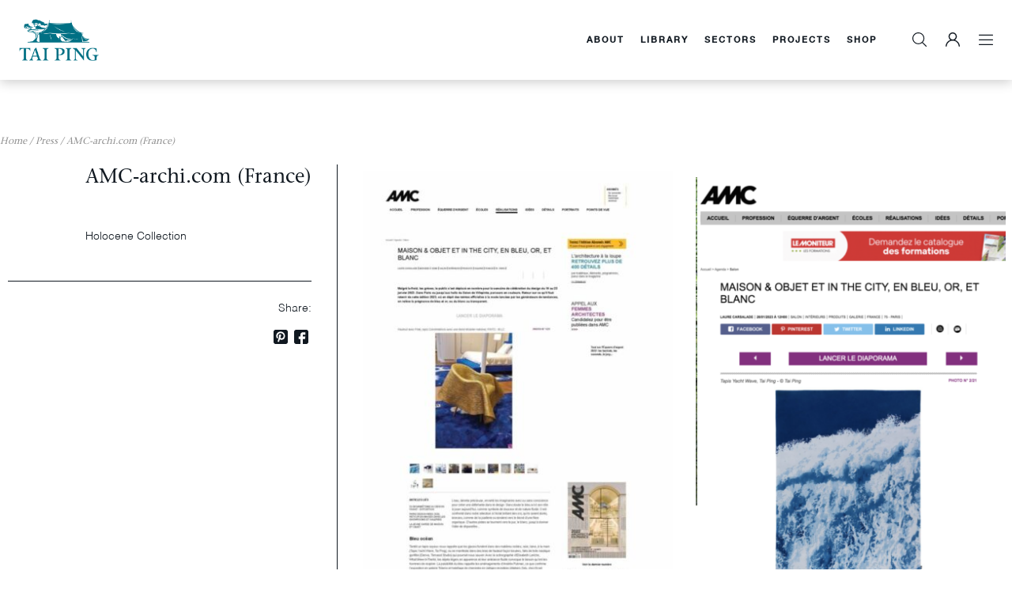

--- FILE ---
content_type: text/html; charset=UTF-8
request_url: https://www.taipingcarpets.com/press/amc-archi-com-france
body_size: 33535
content:

<!DOCTYPE html>
<html lang="en" translate="no">
<head>
    <meta charset="UTF-8">
                    <title>Tai Ping - AMC-archi.com (France)</title>

    <meta name="viewport" content="width=device-width, initial-scale=1.0">
    <meta name="google" content="notranslate" />

            
    <link href="/assets/dist/lib.css?v=1.07" rel="stylesheet">
    <link href="/assets/dist/bundle.css?v=1.07" rel="stylesheet">
    
    
    

    
                                                                                                                                            <link type="image/png" href="https://taiping-development.sgp1.digitaloceanspaces.com/images/_192x192_crop_center-center_100_none/Logo-Tai-Ping-Favicon_2021-11-02-060313_mioi.png" rel="icon" sizes="192x192">
                                                                                                                    <link type="image/png" href="https://taiping-development.sgp1.digitaloceanspaces.com/images/_48x48_crop_center-center_100_none/Logo-Tai-Ping-Favicon_2021-11-02-060313_mioi.png" rel="icon" sizes="48x48">
                                                                                                                    <link type="image/png" href="https://taiping-development.sgp1.digitaloceanspaces.com/images/_32x32_crop_center-center_100_none/Logo-Tai-Ping-Favicon_2021-11-02-060313_mioi.png" rel="icon" sizes="32x32">
                                                                                                                    <link type="image/png" href="https://taiping-development.sgp1.digitaloceanspaces.com/images/_16x16_crop_center-center_100_none/Logo-Tai-Ping-Favicon_2021-11-02-060313_mioi.png" rel="icon" sizes="16x16">
                                                                                                                                            <link href="https://taiping-development.sgp1.digitaloceanspaces.com/images/_180x180_crop_center-center_100_none/Logo-Tai-Ping-Favicon_2021-11-02-060313_mioi.png" rel="apple-touch-icon" sizes="180x180">
                                        
    <style type="text/css">
        [v-cloak] {
            opacity: 0;
        }

  .video-wrapper {
    position: relative;
    width: 130%;
    padding-top: 74.25%;
    overflow: hidden;
 }

 .relative.w-full {
    overflow: hidden;
}

.pdf_dwonload_btn{
    border: 1px solid #8c8378;
    color: #8c8378;
    font-weight: 300;
    font-size: 10px;
    line-height: 12px;
    text-align: center;
    letter-spacing: .2em
}

.video-wrapper iframe {
  position: absolute;
  top: 0;
  left: 0;
  width: 100%;
  height: 100%;
  pointer-events: none; /* So it doesn't block buttons */
  z-index: 0;
}

svg#Layer_1 {
    height: 15px;
    width: 14px;
    margin-top: 2px;
}

/* Controls wrapper */
.controls-container {
  position: absolute;
  bottom: 5px;
  left: 0;
  width: 100%;
  padding: 0 12px;
  display: flex;
  justify-content: space-between;
  z-index: 10;
  pointer-events: none; /* Transparent to clicks (children override it) */
}

/* Left and Right sections */
.controls-left,
.controls-right {
  display: flex;
  pointer-events: auto; /* Enable interaction */
}

/* All control buttons */
.controls-container button,
.controls button {
  /* background: rgba(0, 0, 0, 0.7); */
  color: white;
  padding: 8px 5px;
  border: none;
  border-radius: 6px;
  cursor: pointer;
  z-index: 10;
}

/* Default hide mobile */
.mobile-only {
  display: none;
}

/* Show desktop iframe on large screens */
@media (min-width: 1026px) {
  .desktop-only {
    display: block;
  }
  .mobile-only {
    display: none;
  }
}

@media (max-width: 1026px) {
    .video-wrapper {
        padding-top: 100vh;
        width: 100%;
    }
    .desktop-only {
    display: none;
  }
  .mobile-only {
    display: block;
  }
}

/* Show mobile iframe on small screens */
@media (max-width: 768px) {
  
} 
    </style>

            <!-- Global site tag (gtag.js) - Google Analytics -->
<script async src="https://www.googletagmanager.com/gtag/js?id=UA-207140950-2"></script>
<script>
  window.dataLayer = window.dataLayer || [];
  function gtag(){dataLayer.push(arguments);}
  gtag('js', new Date());

  gtag('config', 'UA-207140950-2');
</script>

<!-- Google Tag Manager -->
<script>(function(w,d,s,l,i){w[l]=w[l]||[];w[l].push({'gtm.start':
new Date().getTime(),event:'gtm.js'});var f=d.getElementsByTagName(s)[0],
j=d.createElement(s),dl=l!='dataLayer'?'&l='+l:'';j.async=true;j.src=
'https://www.googletagmanager.com/gtm.js?id='+i+dl;f.parentNode.insertBefore(j,f);
})(window,document,'script','dataLayer','GTM-KXR8XQ6');</script>
<!-- End Google Tag Manager -->

<!-- Meta Pixel Code -->
<script>
!function(f,b,e,v,n,t,s)
{if(f.fbq)return;n=f.fbq=function(){n.callMethod?
n.callMethod.apply(n,arguments):n.queue.push(arguments)};
if(!f._fbq)f._fbq=n;n.push=n;n.loaded=!0;n.version='2.0';
n.queue=[];t=b.createElement(e);t.async=!0;
t.src=v;s=b.getElementsByTagName(e)[0];
s.parentNode.insertBefore(t,s)}(window, document,'script',
'https://connect.facebook.net/en_US/fbevents.js');
fbq('init', '1051557842683570');
fbq('track', 'PageView');
</script>
<noscript><img height="1" width="1" style="display:none"
src="https://www.facebook.com/tr?id=1051557842683570&ev=PageView&noscript=1"
/></noscript>
<!-- End Meta Pixel Code -->

<meta name="google-site-verification" content="OTqf-V9c2paqpa47mxjU5VBRmz1YSeXQsCtPIgEJU6Y" />
    


    <script>
        if (window.location.href === "https://www.taipingcarpets.com/sustainability") {
          window.location.replace("https://www.taipingcarpets.com/about/responsibility");
        }

        if (window.location.href === "https://www.taipingcarpets.com/catalogue") {
          window.location.replace("https://www.taipingcarpets.com/collections");
        }

        /* if (window.location.href === "https://www.taipingcarpets.com/compare-designs" || 
        window.location.href === "https://www.taipingcarpets.com/catalogue") {
          window.location.replace("https://www.taipingcarpets.com/collections");
        } */
    </script>

    <script src="https://challenges.cloudflare.com/turnstile/v0/api.js" async defer></script>
<style>    .grecaptcha-badge { visibility: hidden; }
</style></head>


<body >




    <div id="app">


            
            
            
            <div class="parentNav ">
    
    <div v-cloak :class="{ 'hidden-navbar': !showNavbar, 'whiteMenu' : whiteMenu }" style="" class="w-full navbar">
        <nav class="mainNav" @mouseenter="showMenu=false;">
            
                        <div class="mx-auto p-2 sm:px-4 sm:py-6 lg:p-6 lg:container">
                
                <div class="relative flex items-center justify-between ">

                    <div class="flex-1 flex items-center  justify-start sm:items-stretch sm:justify-start m-3 sm:m-0">
                        <div class="flex-shrink-0 flex items-center " @mouseover="showMenu = true"
                             @mouseleave="">

                            <a href="/">
                                <!-- <img :class="{ 'hidden': whiteMenu  }"  class="w-16 sm:w-auto " src="/assets/designs/" alt="">-->
                                <img :class="{ 'blackLogo': whiteMenu }" class="w-16 sm:w-auto logo1"  src="https://taiping-development.sgp1.digitaloceanspaces.com/images/logo.svg" alt="">

                                                                    <img  class="w-16 sm:w-auto  logo2"   src="https://taiping-development.sgp1.digitaloceanspaces.com/images/TP-Teal-Logo.png" alt="">
                                                            </a>
                        </div>
                    </div>

                    <div class="hidden sm:flex flex-1  items-end sm:items-stretch sm:justify-start" style="border-right: solid 1px rgba(255,255,255,.2);">

                        <div class="hidden sm:block sm:ml-6 flex-1">
                            <div class="flex justify-end">

                                
                                    
                                                                                    <a href="https://www.taipingcarpets.com/about"   class="mainMenuLink tracking-widest uppercase sm:mr-5 lg:mr-9 hover-underline"
                                               aria-current="page"
                                               @mouseover="showMenu = true; showSearch = false; activeSubmenu = 'About'">About</a>
                                        
                                    

                                
                                    
                                                                                    <a href=""  onclick='return false;' class="mainMenuLink tracking-widest uppercase sm:mr-5 lg:mr-9 hover-underline"
                                               aria-current="page"
                                               @mouseover="showMenu = true; showSearch = false; activeSubmenu = 'Library'">Library</a>
                                        
                                    

                                
                                                                            <span href="" class="mainMenuLink tracking-widest uppercase sm:mr-5 lg:mr-9 hover-underline cursor-pointer"
                                              @click.preventDefault()
                                              aria-current="page"
                                              @mouseover="showMenu = true; showSearch = false; activeSubmenu = 'Sectors' ">Sectors</span>
                                    

                                
                                    
                                                                                    <a href="/projects"   class="mainMenuLink tracking-widest uppercase sm:mr-5 lg:mr-9 hover-underline"
                                               aria-current="page"
                                               @mouseover="showMenu = true; showSearch = false; activeSubmenu = 'Projects'">Projects</a>
                                        
                                    

                                
                                    
                                                                                    <a href=""  onclick='return false;' class="mainMenuLink tracking-widest uppercase sm:mr-5 lg:mr-9 hover-underline"
                                               aria-current="page"
                                               @mouseover="showMenu = true; showSearch = false; activeSubmenu = 'Shop'">Shop</a>
                                        
                                    

                                


                            </div>



                        </div>
                    </div>

                    <div class=" relative sm:static pr-4 inset-y-0 right-0 flex items-center pr-2 sm:static sm:inset-auto sm:ml-6 sm:pr-0 " >
                        <button class="mr-6 toggle_search" @click="toggleSearch()">
                            <img v-show="whiteMenu" src="/assets/img/search_icon_black.svg">
                            <img v-show="!whiteMenu" src="/assets/img/search_icon.svg">

                        </button>

                        <div class="hover-dropdown inline mr-6" @mouseover=" showSearch = false;">
                                                            <img v-show="whiteMenu" src="/assets/img/acc_icon_black.svg">
                                <img v-show="!whiteMenu" src="/assets/img/acc_icon.svg">
                            
                                                            <div class="dropdown-holder  pt-4">
                                    <div class="flex flex-col  p-3 gap-2  dropdown-content pb-2  text-xs capitalize tracking-wider colorTblack	">
                                        <div class="border-b border-current py-2 pb-4">
                                            <a href="/login">Login</a>
                                        </div>
                                        <div class="py-2">
                                            <a href="/register-trade-account">Register</a>
                                        </div>
                                    </div>
                                </div>
                            
                        </div>

                        <!-- desktop dropdown -->
                        <div class="ml-0 relative hidden sm:block">
                            <label for="rightMenu-switch">
                                <img v-show="whiteMenu" class="" src="/assets/img/menu_icon_black.svg"/>
                                <img v-show="!whiteMenu" class="" src="/assets/img/menu_icon.svg"/>


                            </label>


                        </div>


                        <!-- mobile dropdown -->

                        <div class="ml-0   inline-block sm:hidden " @click="toggleMobileMenu">


                            <label v-if="!showMenu" >
                                <!--
                                <img v-show="whiteMenu" class="" src="/assets/img/close_icon_black.svg" />
                                <img v-show="!whiteMenu" class="" src="/assets/img/menu_icon.svg"/>
    -->

                                <img v-show="whiteMenu" class="" src="/assets/img/menu_icon_black.svg"/>
                                <img v-show="!whiteMenu" class="" src="/assets/img/menu_icon.svg"/>

                            </label>

                            <label v-else >
                                <!--
                                <img v-show="whiteMenu" class="" src="/assets/img/close_icon_black.svg" />
                                <img v-show="!whiteMenu" class="" src="/assets/img/menu_icon.svg"/>
    -->

                                <img v-show="whiteMenu" class="" src="/assets/img/close_icon_black.svg"/>
                                <img v-show="!whiteMenu" class="" src="/assets/img/close_icon.svg"/>

                            </label>

                        </div>


                    </div>
                </div>
            </div>
        </nav>

    </div>

    <input id="rightMenu-switch" type="checkbox"/>
    <nav id="rightMenu" role="navigation" class="bgTblack ">
        <div class="relative">
            <div>
                <label for="rightMenu-switch"><img src="/assets/img/close_icon.svg" class=""></label>
            </div>
            <ul class=" ff-helvetica uppercase text-white tracking-widest rightMenuList">
                                
                                    <li>
                        <a href="https://www.taipingcarpets.com/sector/residential" class="text-white no-underline">
                                                    Residential
                        </a>
                    </li>

                                                        <li>
                        <a href="https://www.taipingcarpets.com/sector/boutique-stores" class="text-white no-underline">
                                                    Boutique Store
                        </a>
                    </li>

                                                        <li>
                        <a href="https://www.taipingcarpets.com/sector/yacht" class="text-white no-underline">
                                                    Yacht
                        </a>
                    </li>

                                                        <li>
                        <a href="https://www.taipingcarpets.com/sector/aviation" class="text-white no-underline">
                                                    Aviation
                        </a>
                    </li>

                                                        <li>
                        <a href="https://www.taipingcarpets.com/sector/hospitality" class="text-white no-underline">
                                                    Hospitality
                        </a>
                    </li>

                                                        <li>
                        <a href="https://www.taipingcarpets.com/collections" class="text-white no-underline">
                                                    Collections &amp; Series
                        </a>
                    </li>

                                                        <li>
                        <a href="https://www.taipingcarpets.com/design-search" class="text-white no-underline">
                                                    Design Search
                        </a>
                    </li>

                                                        <li>
                        <a href="https://www.taipingcarpets.com/about/responsibility" class="text-white no-underline">
                                                    Sustainability
                        </a>
                    </li>

                                            <li>
                            <a href="https://www.taipingcarpets.com/about/responsibility?activetab=4" class="text-white no-underline">Certifications & Guidance</a>
                        </li>
                                                        <li>
                        <a href="https://www.taipingcarpets.com/news-events" class="text-white no-underline">
                                                    News &amp; Events
                        </a>
                    </li>

                                                        <li>
                        <a href="https://www.taipingcarpets.com/contact-us" class="text-white no-underline">
                                                    Contact Us
                        </a>
                    </li>

                                                </ul>
        </div>

        <div class="absolute bottom-0 right-0 w-full ">

            <div class="flex tracking-widest uppercase rightMenuFooter"
                 style="border-top:solid 1px rgba(255,255,255,.20);font-size: 10px;padding:15px">
                                    <div class="flex-1">
                        <a target="_blank" href="http://edwardfields.com/" class="text-white no-underline">Edward Fields</a>
                    </div>
                                    <div class="flex-1">
                        <a target="_blank" href="https://www.manufacturecogolin.com/" class="text-white no-underline">Cogolin</a>
                    </div>
                            </div>

            <div class="flex tracking-widest uppercase rightMenuFooter2 rightMenuFooter"
                 style="border-top:solid 1px rgba(255,255,255,.20);font-size: 10px;padding:15px">
                                                    <div class="flex-1 flex-1">
                        <a href="https://www.instagram.com/taipingcarpets" target="_blank" class="text-white no-underline">
                            <img src="https://taiping-development.sgp1.digitaloceanspaces.com/images/instagram.svg">
                        </a>
                    </div>
                                    <div class="flex-1 flex-1">
                        <a href="http://www.facebook.com/taipingcarpets" target="_blank" class="text-white no-underline">
                            <img src="https://taiping-development.sgp1.digitaloceanspaces.com/images/facebook.svg">
                        </a>
                    </div>
                                    <div class="flex-1 flex-1">
                        <a href="https://www.linkedin.com/company/tai-ping-carpets" target="_blank" class="text-white no-underline">
                            <img src="https://taiping-development.sgp1.digitaloceanspaces.com/images/linkedin.svg">
                        </a>
                    </div>
                                    <div class="flex-1 flex-1">
                        <a href="https://vimeo.com/taipingcarpets/videos" target="_blank" class="text-white no-underline">
                            <img src="https://taiping-development.sgp1.digitaloceanspaces.com/images/vimeo.svg">
                        </a>
                    </div>
                                    <div class="flex-1 flex-1">
                        <a href="https://www.youtube.com/channel/UCI-v-PRoJzABN7OMhnUwPuA" target="_blank" class="text-white no-underline">
                            <img src="https://taiping-development.sgp1.digitaloceanspaces.com/images/youtube.svg">
                        </a>
                    </div>
                
            </div>

            <div class="flex tracking-widest uppercase rightMenuFooter3 rightMenuFooter items-end"
                 style="border-top:solid 1px rgba(255,255,255,.20);font-size: 10px;padding:15px;padding-left:30px; padding-right: 30px;">
                <div class="flex-1 text-left normal-case	">

                    
                </div>

                <div class="flex-1 normal-case" style="color:rgba(255,255,255,.40);font-size: 12px;font-size: 12px;
    text-align: right;
    padding-bottom: 15px;  white-space: pre-line;">
                    © 2025 Tai Ping Carpets International Limited. All rights reserved.
                </div>
            </div>
        </div>
    </nav>


    
    
    <transition name="fade">

        <div v-cloak class="subMenu w-full shadow-md"  v-show="showMenu && showNavbar && activeSubmenu=='About'" :class="showMenu && showNavbar? 'showSubMenu':''" @mouseleave="showMenu = false" transition="fadeIn">

        <div class="container mx-auto">


            <div class="grid grid-cols-3 gap-10 p-6 px-10" style="">

                
                


                    <div class="menuItem row-span- flex justify-between flex-col " >
                        <div class="darkenDiv flex-grow">
                            <a  href="https://www.taipingcarpets.com/about/heritage">
                                <img src="https://taiping-development.sgp1.digitaloceanspaces.com/images/image_2022-04-24-123453_pukq.jpg" class="object-cover h-full">
                            </a>

                        </div>
                        <div class=" ff-helvetica text-right colorTblack pt-5 text-right">

                            <img src="/assets/img/arrow-right-teal.svg" class="inline-block hidden 	"/>
                            <a class="subMenuTitle" href="https://www.taipingcarpets.com/about/heritage">Heritage</a>

                        </div>
                    </div>

                


                    <div class="menuItem row-span- flex justify-between flex-col " >
                        <div class="darkenDiv flex-grow">
                            <a  href="https://www.taipingcarpets.com/about/craftsmanship">
                                <img src="https://taiping-development.sgp1.digitaloceanspaces.com/images/Craftmanship-finishing-floor-min.PNG" class="object-cover h-full">
                            </a>

                        </div>
                        <div class=" ff-helvetica text-right colorTblack pt-5 text-right">

                            <img src="/assets/img/arrow-right-teal.svg" class="inline-block hidden 	"/>
                            <a class="subMenuTitle" href="https://www.taipingcarpets.com/about/craftsmanship">Craftsmanship</a>

                        </div>
                    </div>

                


                    <div class="menuItem row-span- flex justify-between flex-col " >
                        <div class="darkenDiv flex-grow">
                            <a  href="https://www.taipingcarpets.com/about/responsibility">
                                <img src="https://taiping-development.sgp1.digitaloceanspaces.com/images/responsibility.jpg" class="object-cover h-full">
                            </a>

                        </div>
                        <div class=" ff-helvetica text-right colorTblack pt-5 text-right">

                            <img src="/assets/img/arrow-right-teal.svg" class="inline-block hidden 	"/>
                            <a class="subMenuTitle" href="https://www.taipingcarpets.com/about/responsibility">Choose Responsibly</a>

                        </div>
                    </div>

                

                



            </div>
          
            
            
        </div>
</div>

</transition>



    
    <transition name="fade">

        <div v-cloak class="subMenu w-full shadow-md"  v-show="showMenu && showNavbar && activeSubmenu=='Library'" :class="showMenu && showNavbar? 'showSubMenu':''" @mouseleave="showMenu = false" transition="fadeIn">

        <div class="container mx-auto">


            <div class="grid grid-cols-3 gap-10 p-6 px-10" style="">

                
                


                    <div class="menuItem row-span- flex justify-between flex-col " >
                        <div class="darkenDiv flex-grow">
                            <a  href="https://www.taipingcarpets.com/collections">
                                <img src="https://taiping-development.sgp1.digitaloceanspaces.com/images/tai-ping-carpets-collections-page-menu-image.jpg" class="object-cover h-full">
                            </a>

                        </div>
                        <div class=" ff-helvetica text-right colorTblack pt-5 text-right">

                            <img src="/assets/img/arrow-right-teal.svg" class="inline-block hidden 	"/>
                            <a class="subMenuTitle" href="https://www.taipingcarpets.com/collections">Collections &amp; Series</a>

                        </div>
                    </div>

                


                    <div class="menuItem row-span- flex justify-between flex-col " >
                        <div class="darkenDiv flex-grow">
                            <a  href="https://www.taipingcarpets.com/collaborators">
                                <img src="https://taiping-development.sgp1.digitaloceanspaces.com/images/tai-ping-carpets-designer-collaborations.png" class="object-cover h-full">
                            </a>

                        </div>
                        <div class=" ff-helvetica text-right colorTblack pt-5 text-right">

                            <img src="/assets/img/arrow-right-teal.svg" class="inline-block hidden 	"/>
                            <a class="subMenuTitle" href="https://www.taipingcarpets.com/collaborators">Collaborators</a>

                        </div>
                    </div>

                


                    <div class="menuItem row-span- flex justify-between flex-col " >
                        <div class="darkenDiv flex-grow">
                            <a  href="https://www.taipingcarpets.com/design-search">
                                <img src="https://taiping-development.sgp1.digitaloceanspaces.com/images/design.jpg" class="object-cover h-full">
                            </a>

                        </div>
                        <div class=" ff-helvetica text-right colorTblack pt-5 text-right">

                            <img src="/assets/img/arrow-right-teal.svg" class="inline-block hidden 	"/>
                            <a class="subMenuTitle" href="https://www.taipingcarpets.com/design-search">Design Search</a>

                        </div>
                    </div>

                

                



            </div>
          
            
            
        </div>
</div>

</transition>



    
    <transition name="fade">

        <div v-cloak class="subMenu w-full shadow-md"  v-show="showMenu && showNavbar && activeSubmenu=='Sectors'" :class="showMenu && showNavbar? 'showSubMenu':''" @mouseleave="showMenu = false" transition="fadeIn">

        <div class="container mx-auto">


            <div class="grid grid-cols-5 gap-10 p-6 px-10" style="">

                
                


                    <div class="menuItem row-span- flex justify-between flex-col " >
                        <div class="darkenDiv flex-grow">
                            <a  href="https://www.taipingcarpets.com/sector/residential">
                                <img src="https://taiping-development.sgp1.digitaloceanspaces.com/images/residential.jpeg" class="object-cover h-full">
                            </a>

                        </div>
                        <div class=" ff-helvetica text-right colorTblack pt-5 text-right">

                            <img src="/assets/img/arrow-right-teal.svg" class="inline-block hidden 	"/>
                            <a class="subMenuTitle" href="https://www.taipingcarpets.com/sector/residential">Residential</a>

                        </div>
                    </div>

                


                    <div class="menuItem row-span- flex justify-between flex-col " >
                        <div class="darkenDiv flex-grow">
                            <a  href="https://www.taipingcarpets.com/sector/boutique-stores">
                                <img src="https://taiping-development.sgp1.digitaloceanspaces.com/images/botique.jpeg" class="object-cover h-full">
                            </a>

                        </div>
                        <div class=" ff-helvetica text-right colorTblack pt-5 text-right">

                            <img src="/assets/img/arrow-right-teal.svg" class="inline-block hidden 	"/>
                            <a class="subMenuTitle" href="https://www.taipingcarpets.com/sector/boutique-stores">Boutique Store</a>

                        </div>
                    </div>

                


                    <div class="menuItem row-span- flex justify-between flex-col " >
                        <div class="darkenDiv flex-grow">
                            <a  href="https://www.taipingcarpets.com/sector/yacht">
                                <img src="https://taiping-development.sgp1.digitaloceanspaces.com/images/taip-801904.jpg" class="object-cover h-full">
                            </a>

                        </div>
                        <div class=" ff-helvetica text-right colorTblack pt-5 text-right">

                            <img src="/assets/img/arrow-right-teal.svg" class="inline-block hidden 	"/>
                            <a class="subMenuTitle" href="https://www.taipingcarpets.com/sector/yacht">Yacht</a>

                        </div>
                    </div>

                


                    <div class="menuItem row-span- flex justify-between flex-col " >
                        <div class="darkenDiv flex-grow">
                            <a  href="https://www.taipingcarpets.com/sector/aviation">
                                <img src="https://taiping-development.sgp1.digitaloceanspaces.com/images/Aviation-Menu-Image-01.jpeg" class="object-cover h-full">
                            </a>

                        </div>
                        <div class=" ff-helvetica text-right colorTblack pt-5 text-right">

                            <img src="/assets/img/arrow-right-teal.svg" class="inline-block hidden 	"/>
                            <a class="subMenuTitle" href="https://www.taipingcarpets.com/sector/aviation">Aviation</a>

                        </div>
                    </div>

                


                    <div class="menuItem row-span- flex justify-between flex-col " >
                        <div class="darkenDiv flex-grow">
                            <a  href="https://www.taipingcarpets.com/sector/hospitality">
                                <img src="https://taiping-development.sgp1.digitaloceanspaces.com/images/hospitality.jpeg" class="object-cover h-full">
                            </a>

                        </div>
                        <div class=" ff-helvetica text-right colorTblack pt-5 text-right">

                            <img src="/assets/img/arrow-right-teal.svg" class="inline-block hidden 	"/>
                            <a class="subMenuTitle" href="https://www.taipingcarpets.com/sector/hospitality">Hospitality</a>

                        </div>
                    </div>

                

                



            </div>
          
            
            
        </div>
</div>

</transition>



    
    <transition name="fade">

        <div v-cloak class="subMenu w-full shadow-md"  v-show="showMenu && showNavbar && activeSubmenu=='Projects'" :class="showMenu && showNavbar? 'showSubMenu':''" @mouseleave="showMenu = false" transition="fadeIn">

        <div class="container mx-auto">


            <div class="grid grid-cols-4 gap-10 p-6 px-10" style="">

                
                


                    <div class="menuItem row-span- flex justify-between flex-col " >
                        <div class="darkenDiv flex-grow">
                            <a  href="https://www.taipingcarpets.com/projects/residential">
                                <img src="https://taiping-development.sgp1.digitaloceanspaces.com/images/project-residential.png" class="object-cover h-full">
                            </a>

                        </div>
                        <div class=" ff-helvetica text-right colorTblack pt-5 text-right">

                            <img src="/assets/img/arrow-right-teal.svg" class="inline-block hidden 	"/>
                            <a class="subMenuTitle" href="https://www.taipingcarpets.com/projects/residential">Residential</a>

                        </div>
                    </div>

                


                    <div class="menuItem row-span- flex justify-between flex-col " >
                        <div class="darkenDiv flex-grow">
                            <a  href="https://www.taipingcarpets.com/projects/yacht">
                                <img src="https://taiping-development.sgp1.digitaloceanspaces.com/images/project-yacht.jpg" class="object-cover h-full">
                            </a>

                        </div>
                        <div class=" ff-helvetica text-right colorTblack pt-5 text-right">

                            <img src="/assets/img/arrow-right-teal.svg" class="inline-block hidden 	"/>
                            <a class="subMenuTitle" href="https://www.taipingcarpets.com/projects/yacht">Yacht</a>

                        </div>
                    </div>

                


                    <div class="menuItem row-span- flex justify-between flex-col " >
                        <div class="darkenDiv flex-grow">
                            <a  href="https://www.taipingcarpets.com/projects/aviation">
                                <img src="https://taiping-development.sgp1.digitaloceanspaces.com/images/project-aviation.jpg" class="object-cover h-full">
                            </a>

                        </div>
                        <div class=" ff-helvetica text-right colorTblack pt-5 text-right">

                            <img src="/assets/img/arrow-right-teal.svg" class="inline-block hidden 	"/>
                            <a class="subMenuTitle" href="https://www.taipingcarpets.com/projects/aviation">Aviation</a>

                        </div>
                    </div>

                


                    <div class="menuItem row-span-2 flex justify-between flex-col " >
                        <div class="darkenDiv flex-grow">
                            <a  href="https://www.taipingcarpets.com/projects/all">
                                <img src="https://taiping-development.sgp1.digitaloceanspaces.com/images/project-all.jpg" class="object-cover h-full">
                            </a>

                        </div>
                        <div class=" ff-helvetica text-right colorTblack pt-5 text-right">

                            <img src="/assets/img/arrow-right-teal.svg" class="inline-block hidden 	"/>
                            <a class="subMenuTitle" href="https://www.taipingcarpets.com/projects/all">All</a>

                        </div>
                    </div>

                


                    <div class="menuItem row-span- flex justify-between flex-col " >
                        <div class="darkenDiv flex-grow">
                            <a  href="https://www.taipingcarpets.com/projects/boutique-stores">
                                <img src="https://taiping-development.sgp1.digitaloceanspaces.com/images/project-botique.jpg" class="object-cover h-full">
                            </a>

                        </div>
                        <div class=" ff-helvetica text-right colorTblack pt-5 text-right">

                            <img src="/assets/img/arrow-right-teal.svg" class="inline-block hidden 	"/>
                            <a class="subMenuTitle" href="https://www.taipingcarpets.com/projects/boutique-stores">Boutique Store</a>

                        </div>
                    </div>

                


                    <div class="menuItem row-span- flex justify-between flex-col " >
                        <div class="darkenDiv flex-grow">
                            <a  href="https://www.taipingcarpets.com/projects/hospitality">
                                <img src="https://taiping-development.sgp1.digitaloceanspaces.com/images/project-hospitality.jpg" class="object-cover h-full">
                            </a>

                        </div>
                        <div class=" ff-helvetica text-right colorTblack pt-5 text-right">

                            <img src="/assets/img/arrow-right-teal.svg" class="inline-block hidden 	"/>
                            <a class="subMenuTitle" href="https://www.taipingcarpets.com/projects/hospitality">Hospitality</a>

                        </div>
                    </div>

                


                    <div class="menuItem row-span- flex justify-between flex-col " >
                        <div class="darkenDiv flex-grow">
                            <a  href="https://www.taipingcarpets.com/projects/other">
                                <img src="https://taiping-development.sgp1.digitaloceanspaces.com/images/project-other.jpg" class="object-cover h-full">
                            </a>

                        </div>
                        <div class=" ff-helvetica text-right colorTblack pt-5 text-right">

                            <img src="/assets/img/arrow-right-teal.svg" class="inline-block hidden 	"/>
                            <a class="subMenuTitle" href="https://www.taipingcarpets.com/projects/other">Other</a>

                        </div>
                    </div>

                

                



            </div>
          
            
            
        </div>
</div>

</transition>



    
    <transition name="fade">

        <div v-cloak class="subMenu w-full shadow-md"  v-show="showMenu && showNavbar && activeSubmenu=='Shop'" :class="showMenu && showNavbar? 'showSubMenu':''" @mouseleave="showMenu = false" transition="fadeIn">

        <div class="container mx-auto">


            <div class="grid grid-cols-4 gap-10 p-6 px-10" style="">

                
                    


                        <div class="menuItem row-span- flex justify-between flex-col " >
                            <div class="darkenDiv flex-grow">
                                <a  href="https://taipingshop-hk.com/" target="_blank">
                                    <img src="https://taiping-development.sgp1.digitaloceanspaces.com/images/tai-ping-e-shop-hong-kong.jpg" class="object-cover h-full">
                                </a>

                            </div>
                            <div class=" ff-helvetica text-right colorTblack pt-5 text-right">

                                <img src="/assets/img/arrow-right-teal.svg" class="inline-block hidden 	"/>
                                <a class="subMenuTitle" target="_blank" href="https://taipingshop-hk.com/">Hong Kong e-Shop</a>

                            </div>
                        </div>

                    


                        <div class="menuItem row-span- flex justify-between flex-col " >
                            <div class="darkenDiv flex-grow">
                                <a  href="https://taipingshop-uk.com/" target="_blank">
                                    <img src="https://taiping-development.sgp1.digitaloceanspaces.com/images/Beth-Davis_Tai-Ping-Showroom_April-2024_07.jpg" class="object-cover h-full">
                                </a>

                            </div>
                            <div class=" ff-helvetica text-right colorTblack pt-5 text-right">

                                <img src="/assets/img/arrow-right-teal.svg" class="inline-block hidden 	"/>
                                <a class="subMenuTitle" target="_blank" href="https://taipingshop-uk.com/">UK e-Shop</a>

                            </div>
                        </div>

                    


                        <div class="menuItem row-span- flex justify-between flex-col " >
                            <div class="darkenDiv flex-grow">
                                <a  href="https://taipingshop-fr.com/" target="_blank">
                                    <img src="https://taiping-development.sgp1.digitaloceanspaces.com/images/tai-ping-e-shop-paris-france.jpg" class="object-cover h-full">
                                </a>

                            </div>
                            <div class=" ff-helvetica text-right colorTblack pt-5 text-right">

                                <img src="/assets/img/arrow-right-teal.svg" class="inline-block hidden 	"/>
                                <a class="subMenuTitle" target="_blank" href="https://taipingshop-fr.com/">France e-Shop</a>

                            </div>
                        </div>

                    


                        <div class="menuItem row-span- flex justify-between flex-col " >
                            <div class="darkenDiv flex-grow">
                                <a  href="https://www.taipingshop-us.com" target="_blank">
                                    <img src="https://taiping-development.sgp1.digitaloceanspaces.com/images/Tai-Ping-New-York-Showroom.jpg" class="object-cover h-full">
                                </a>

                            </div>
                            <div class=" ff-helvetica text-right colorTblack pt-5 text-right">

                                <img src="/assets/img/arrow-right-teal.svg" class="inline-block hidden 	"/>
                                <a class="subMenuTitle" target="_blank" href="https://www.taipingshop-us.com">US e-Shop</a>

                            </div>
                        </div>

                    
                



            </div>
          
            
            
        </div>
</div>

</transition>




</div>


<div v-cloak id="mobileMenu" class="inline-block sm:hidden colorTblack" v-show="showMenu">

        <div class="relative" style="height:calc(100vh - 74px)">
        
            <div class="grid grid-cols-3 gap-6 menu" 
                 @click="activeSubmenu = 'About' ; showMenu2 = true;">
                <div class="col-span-2">
                    <a  href=https://www.taipingcarpets.com/about>About</a>
                </div>
                <div class="flex justify-end">
                                            <img src="/assets/img/right_icon_black.svg">
                                    </div>
            </div>
            
        
            <div class="grid grid-cols-3 gap-6 menu" 
                 @click="activeSubmenu = 'Library' ; showMenu2 = true;">
                <div class="col-span-2">
                    <a  href=>Library</a>
                </div>
                <div class="flex justify-end">
                                            <img src="/assets/img/right_icon_black.svg">
                                    </div>
            </div>
            
        
            <div class="grid grid-cols-3 gap-6 menu" 
                 @click="activeSubmenu = 'Sectors' ; showMenu2 = true;">
                <div class="col-span-2">
                    <a  test  @click.preventDefault() >Sectors</a>
                </div>
                <div class="flex justify-end">
                                            <img src="/assets/img/right_icon_black.svg">
                                    </div>
            </div>
            
        
            <div class="grid grid-cols-3 gap-6 menu" 
                 @click="activeSubmenu = 'Projects' ; showMenu2 = true;">
                <div class="col-span-2">
                    <a  href=/projects>Projects</a>
                </div>
                <div class="flex justify-end">
                                            <img src="/assets/img/right_icon_black.svg">
                                    </div>
            </div>
            
        
            <div class="grid grid-cols-3 gap-6 menu" 
                 @click="activeSubmenu = 'Shop' ; showMenu2 = true;">
                <div class="col-span-2">
                    <a  href=>Shop</a>
                </div>
                <div class="flex justify-end">
                                            <img src="/assets/img/right_icon_black.svg">
                                    </div>
            </div>
            
        
                    <div class="grid grid-cols-3 gap-6 menu" @click="showMenu2 = true; activeSubmenu = 'Others'">
                <div class="col-span-2"><a href="#">Others</a></div>
                <div class="flex justify-end"> <img src="/assets/img/right_icon_black.svg"></div>
            </div>

        <div class="absolute w-full bottom-0 border-t border-medgrey">
                        <div class="px-5 py-5">
                <div>
                    <h3 class="ff-helvetica-light my-0 mb-1 text-lg">Newsletter</h3>
                    <p class="ff-helvetica-light">
                        
                    </p>
                </div>

                <div class="">
                    <div class="flex flex-wrap content-end h-full">
                        <div class="relative w-full border-b border-black">
                            <input type="text" placeholder="Email Address" class="emailBox w-full pb-2 ff-helvetica-light"/>
                            <img src="/assets/img/right-arrow-black.svg" class="absolute right-0 top-0 bottom-0 m-auto">
                        </div>
                    </div>
                </div>
            </div>

                        <div class="flex tracking-widest uppercase px-5 py-5 border-t border-b border-medgrey">

                                                                <div class="flex-1 ">
                            <a href="https://www.instagram.com/taipingcarpets" class="text-black no-underline">
                                                                <svg class="force-black-fill mx-auto" width="18" height="18" xmlns="http://www.w3.org/2000/svg" viewBox="0 0 18 18" fill="none">
  <path d="M13.0325 0H4.96721C2.22829 0 0 2.2284 0 4.96732V13.0326C0 15.7716 2.22829 17.9999 4.96721 17.9999H13.0325C15.7716 17.9999 17.9999 15.7715 17.9999 13.0326V4.96732C18 2.2284 15.7716 0 13.0325 0ZM16.403 13.0326C16.403 14.891 14.891 16.4029 13.0326 16.4029H4.96721C3.1089 16.403 1.59704 14.891 1.59704 13.0326V4.96732C1.59704 3.10901 3.1089 1.59704 4.96721 1.59704H13.0325C14.8909 1.59704 16.4029 3.10901 16.4029 4.96732V13.0326H16.403Z" fill="white"></path>
  <path d="M8.99993 4.36207C6.44244 4.36207 4.36182 6.44269 4.36182 9.00018C4.36182 11.5576 6.44244 13.6381 8.99993 13.6381C11.5574 13.6381 13.6381 11.5576 13.6381 9.00018C13.6381 6.44269 11.5574 4.36207 8.99993 4.36207ZM8.99993 12.0409C7.32315 12.0409 5.95885 10.6769 5.95885 9.00008C5.95885 7.32319 7.32304 5.959 8.99993 5.959C10.6768 5.959 12.041 7.32319 12.041 9.00008C12.041 10.6769 10.6767 12.0409 8.99993 12.0409Z" fill="white"></path>
  <path d="M13.8325 3.00788C13.5248 3.00788 13.2226 3.13245 13.0053 3.35071C12.7869 3.56791 12.6614 3.87028 12.6614 4.17904C12.6614 4.48684 12.787 4.78911 13.0053 5.00737C13.2225 5.22457 13.5248 5.3502 13.8325 5.3502C14.1413 5.3502 14.4426 5.22457 14.6609 5.00737C14.8791 4.78911 15.0037 4.48674 15.0037 4.17904C15.0037 3.87028 14.8791 3.56791 14.6609 3.35071C14.4437 3.13245 14.1413 3.00788 13.8325 3.00788Z" fill="white"></path>
</svg>

                            </a></div>
                                            <div class="flex-1 ">
                            <a href="http://www.facebook.com/taipingcarpets" class="text-black no-underline">
                                                                <svg class="force-black-fill mx-auto" width="18" height="18" xmlns="http://www.w3.org/2000/svg" viewBox="0 0 18 18" fill="none">
  <path d="M15.3633 0H2.63672C1.18295 0 0 1.18295 0 2.63672V15.3633C0 16.817 1.18295 18 2.63672 18H7.94531V11.6367H5.83594V8.47266H7.94531V6.32812C7.94531 4.58336 9.36461 3.16406 11.1094 3.16406H14.3086V6.32812H11.1094V8.47266H14.3086L13.7812 11.6367H11.1094V18H15.3633C16.817 18 18 16.817 18 15.3633V2.63672C18 1.18295 16.817 0 15.3633 0Z" fill="white"></path>
</svg>

                            </a></div>
                                            <div class="flex-1 ">
                            <a href="https://www.linkedin.com/company/tai-ping-carpets" class="text-black no-underline">
                                                                <svg class="force-black-fill mx-auto" width="18" height="18" xmlns="http://www.w3.org/2000/svg" viewBox="0 0 18 18" fill="none">
  <path d="M15.3633 0H2.63672C1.18295 0 0 1.18295 0 2.63672V15.3633C0 16.817 1.18295 18 2.63672 18H15.3633C16.817 18 18 16.817 18 15.3633V2.63672C18 1.18295 16.817 0 15.3633 0ZM6.36328 14.2734H4.25391V6.89062H6.36328V14.2734ZM6.36328 5.83594H4.25391V3.72656H6.36328V5.83594ZM13.7461 14.2734H11.6367V10.0547C11.6367 9.47324 11.1635 9 10.582 9C10.0006 9 9.52734 9.47324 9.52734 10.0547V14.2734H7.41797V6.89062H9.52734V7.28819C10.08 7.11639 10.4389 6.89062 11.1094 6.89062C12.5399 6.89214 13.7461 8.17548 13.7461 9.69214V14.2734Z" fill="white"></path>
</svg>

                            </a></div>
                                            <div class="flex-1 ">
                            <a href="https://vimeo.com/taipingcarpets/videos" class="text-black no-underline">
                                                                <svg class="force-black-fill mx-auto" width="18" height="18" xmlns="http://www.w3.org/2000/svg" viewBox="0 0 18 18" fill="none">
  <path fill-rule="evenodd" clip-rule="evenodd" d="M2.63672 0H15.3633C16.8188 0 18 1.18125 18 2.63672V15.3633C18 16.8188 16.8188 18 15.3633 18H2.63672C1.18125 18 0 16.8188 0 15.3633V2.63672C0 1.18125 1.18125 0 2.63672 0ZM9.37267 13.5563C10.4133 12.8954 13.8586 9.97038 14.4774 6.511C15.0961 3.05163 10.3289 3.78288 9.82267 6.79225C11.0883 6.03288 11.7633 7.10163 11.1164 8.29694C10.4695 9.49225 9.87892 10.2798 9.56955 10.2798C9.26017 10.2798 9.02111 9.47819 8.66955 8.07194C8.59012 7.75729 8.52795 7.38755 8.46357 7.00469C8.23159 5.62512 7.97094 4.07509 6.77111 4.31725C5.3508 4.58444 3.46642 6.82038 3.46642 6.82038L3.91642 7.411C3.91642 7.411 4.84455 6.67975 5.15392 7.04538C5.32079 7.235 5.74129 8.59871 6.15506 9.9406C6.50845 11.0866 6.85692 12.2168 7.0383 12.586C7.38986 13.2891 8.33205 14.2313 9.37267 13.5563Z" fill="white"></path>
</svg>

                            </a></div>
                                            <div class="flex-1 ">
                            <a href="https://www.youtube.com/channel/UCI-v-PRoJzABN7OMhnUwPuA" class="text-black no-underline">
                                                                <svg class="force-black-fill mx-auto" width="18" height="18" xmlns="http://www.w3.org/2000/svg" viewBox="0 0 18 18" fill="none">
  <path d="M7.65704 11.0145L11.0145 9.00005L7.65704 6.98559V11.0145Z" fill="white"></path>
  <path d="M15.3633 0H2.63672C1.18125 0 0 1.18125 0 2.63672V15.3633C0 16.8188 1.18125 18 2.63672 18H15.3633C16.8188 18 18 16.8188 18 15.3633V2.63672C18 1.18125 16.8188 0 15.3633 0ZM14.3684 9C14.3684 9.00352 14.3684 9.00352 14.3684 9C14.3684 10.5645 14.2137 11.4645 13.9113 11.9742C13.6195 12.491 13.3031 12.5859 12.6598 12.6316C12.0164 12.6668 10.3992 12.6914 9 12.6914C7.59727 12.6914 5.98008 12.6703 5.33672 12.6316C4.69336 12.5895 4.37695 12.4945 4.08516 11.9742C3.78633 11.4609 3.63164 10.5645 3.63164 9C3.63164 9 3.63164 9 3.63164 8.99648C3.63164 8.99648 3.63164 8.99648 3.63164 8.99297C3.63164 7.425 3.78633 6.53203 4.08516 6.01523C4.38047 5.49492 4.69688 5.40352 5.33672 5.36484C5.98008 5.32266 7.59727 5.30508 9 5.30508C10.3992 5.30508 12.0164 5.32266 12.6598 5.36836C13.3031 5.40352 13.6195 5.49844 13.9113 6.01875C14.2172 6.53906 14.3684 7.42852 14.3684 9Z" fill="white"></path>
</svg>

                            </a></div>
                                </div>

            <div class="text-right text-xs opacity-50 px-5 py-2">© 2025 Tai Ping Carpets International Limited. All rights reserved.</div>
        </div>
    </div>

</div>

<transition name="slide-left" >

<div v-cloak id="mobileMenu2" class="inline-block sm:hidden colorTblack" v-show="showMenu2">

    <div class="grid grid-cols-3 p-mobilemenu">
        <div @click="showMenu2=false; showMenu=true"><div class="arrow-left-black"></div>
        </div>

        <div class="NAV-12px">${ activeSubmenu  }</div>
        <div class="flex justify-end" @click="toggleMobileMenu">
            <img style="width: 18px" src="/assets/img/close_icon_black.svg" style="">
        </div>
    </div>

        <template v-if="activeSubmenu == 'Others'">
        <div class="border-t border-transparentgrey">
                    <div class="menu w-full">
                <a href="https://www.taipingcarpets.com/sector/residential">
                                    Residential
                </a>
            </div>

            
                    <div class="menu w-full">
                <a href="https://www.taipingcarpets.com/sector/boutique-stores">
                                    Boutique Store
                </a>
            </div>

            
                    <div class="menu w-full">
                <a href="https://www.taipingcarpets.com/sector/yacht">
                                    Yacht
                </a>
            </div>

            
                    <div class="menu w-full">
                <a href="https://www.taipingcarpets.com/sector/aviation">
                                    Aviation
                </a>
            </div>

            
                    <div class="menu w-full">
                <a href="https://www.taipingcarpets.com/sector/hospitality">
                                    Hospitality
                </a>
            </div>

            
                    <div class="menu w-full">
                <a href="https://www.taipingcarpets.com/collections">
                                    Collections &amp; Series
                </a>
            </div>

            
                    <div class="menu w-full">
                <a href="https://www.taipingcarpets.com/design-search">
                                    Design Search
                </a>
            </div>

            
                    <div class="menu w-full">
                <a href="https://www.taipingcarpets.com/about/responsibility">
                                    Sustainability
                </a>
            </div>

                        <div class="menu w-full">
                <a href="https://www.taipingcarpets.com/about/responsibility?activetab=4">Certifications & Guidance</a>
            </div>
            
                    <div class="menu w-full">
                <a href="https://www.taipingcarpets.com/news-events">
                                    News &amp; Events
                </a>
            </div>

            
                    <div class="menu w-full">
                <a href="https://www.taipingcarpets.com/contact-us">
                                    Contact Us
                </a>
            </div>

            
                </div>
    </template>

                        <div class="subMenu w-screen" v-show="showMenu2 && showNavbar && activeSubmenu=='About'" :class="showMenu && showNavbar? 'showSubMenu':''" @mouseleave="showMenu = false" transition="fadeIn">

                <div class="grid grid-cols-1 w-full p-mobilemenu border-t border-transparentgrey">

                    
                                                                <div class="menuItem row-span-" >
                            <div class="darkenDiv">
                                <a href="https://www.taipingcarpets.com/about/heritage">
                                <img src="https://taiping-development.sgp1.digitaloceanspaces.com/images/image_2022-04-24-123453_pukq.jpg">
                                </a>
                            </div>
                            <div class=" ff-helvetica text-center colorTblack py-3">
                                                                <a class="text-base" href="https://www.taipingcarpets.com/about/heritage">Heritage</a>
                            </div>
                        </div>
                                            <div class="menuItem row-span-" >
                            <div class="darkenDiv">
                                <a href="https://www.taipingcarpets.com/about/craftsmanship">
                                <img src="https://taiping-development.sgp1.digitaloceanspaces.com/images/Craftmanship-finishing-floor-min.PNG">
                                </a>
                            </div>
                            <div class=" ff-helvetica text-center colorTblack py-3">
                                                                <a class="text-base" href="https://www.taipingcarpets.com/about/craftsmanship">Craftsmanship</a>
                            </div>
                        </div>
                                            <div class="menuItem row-span-" >
                            <div class="darkenDiv">
                                <a href="https://www.taipingcarpets.com/about/responsibility">
                                <img src="https://taiping-development.sgp1.digitaloceanspaces.com/images/responsibility.jpg">
                                </a>
                            </div>
                            <div class=" ff-helvetica text-center colorTblack py-3">
                                                                <a class="text-base" href="https://www.taipingcarpets.com/about/responsibility">Choose Responsibly</a>
                            </div>
                        </div>
                                       
                    
                </div>
            </div>
                                <div class="subMenu w-screen" v-show="showMenu2 && showNavbar && activeSubmenu=='Library'" :class="showMenu && showNavbar? 'showSubMenu':''" @mouseleave="showMenu = false" transition="fadeIn">

                <div class="grid grid-cols-1 w-full p-mobilemenu border-t border-transparentgrey">

                    
                                                                <div class="menuItem row-span-" >
                            <div class="darkenDiv">
                                <a href="https://www.taipingcarpets.com/collections">
                                <img src="https://taiping-development.sgp1.digitaloceanspaces.com/images/tai-ping-carpets-collections-page-menu-image.jpg">
                                </a>
                            </div>
                            <div class=" ff-helvetica text-center colorTblack py-3">
                                                                <a class="text-base" href="https://www.taipingcarpets.com/collections">Collections &amp; Series</a>
                            </div>
                        </div>
                                            <div class="menuItem row-span-" >
                            <div class="darkenDiv">
                                <a href="https://www.taipingcarpets.com/collaborators">
                                <img src="https://taiping-development.sgp1.digitaloceanspaces.com/images/tai-ping-carpets-designer-collaborations.png">
                                </a>
                            </div>
                            <div class=" ff-helvetica text-center colorTblack py-3">
                                                                <a class="text-base" href="https://www.taipingcarpets.com/collaborators">Collaborators</a>
                            </div>
                        </div>
                                            <div class="menuItem row-span-" >
                            <div class="darkenDiv">
                                <a href="https://www.taipingcarpets.com/design-search">
                                <img src="https://taiping-development.sgp1.digitaloceanspaces.com/images/design.jpg">
                                </a>
                            </div>
                            <div class=" ff-helvetica text-center colorTblack py-3">
                                                                <a class="text-base" href="https://www.taipingcarpets.com/design-search">Design Search</a>
                            </div>
                        </div>
                                       
                    
                </div>
            </div>
                                <div class="subMenu w-screen" v-show="showMenu2 && showNavbar && activeSubmenu=='Sectors'" :class="showMenu && showNavbar? 'showSubMenu':''" @mouseleave="showMenu = false" transition="fadeIn">

                <div class="grid grid-cols-1 w-full p-mobilemenu border-t border-transparentgrey">

                    
                                                                <div class="menuItem row-span-" >
                            <div class="darkenDiv">
                                <a href="https://www.taipingcarpets.com/sector/residential">
                                <img src="https://taiping-development.sgp1.digitaloceanspaces.com/images/residential.jpeg">
                                </a>
                            </div>
                            <div class=" ff-helvetica text-center colorTblack py-3">
                                                                <a class="text-base" href="https://www.taipingcarpets.com/sector/residential">Residential</a>
                            </div>
                        </div>
                                            <div class="menuItem row-span-" >
                            <div class="darkenDiv">
                                <a href="https://www.taipingcarpets.com/sector/boutique-stores">
                                <img src="https://taiping-development.sgp1.digitaloceanspaces.com/images/botique.jpeg">
                                </a>
                            </div>
                            <div class=" ff-helvetica text-center colorTblack py-3">
                                                                <a class="text-base" href="https://www.taipingcarpets.com/sector/boutique-stores">Boutique Store</a>
                            </div>
                        </div>
                                            <div class="menuItem row-span-" >
                            <div class="darkenDiv">
                                <a href="https://www.taipingcarpets.com/sector/yacht">
                                <img src="https://taiping-development.sgp1.digitaloceanspaces.com/images/taip-801904.jpg">
                                </a>
                            </div>
                            <div class=" ff-helvetica text-center colorTblack py-3">
                                                                <a class="text-base" href="https://www.taipingcarpets.com/sector/yacht">Yacht</a>
                            </div>
                        </div>
                                            <div class="menuItem row-span-" >
                            <div class="darkenDiv">
                                <a href="https://www.taipingcarpets.com/sector/aviation">
                                <img src="https://taiping-development.sgp1.digitaloceanspaces.com/images/Aviation-Menu-Image-01.jpeg">
                                </a>
                            </div>
                            <div class=" ff-helvetica text-center colorTblack py-3">
                                                                <a class="text-base" href="https://www.taipingcarpets.com/sector/aviation">Aviation</a>
                            </div>
                        </div>
                                            <div class="menuItem row-span-" >
                            <div class="darkenDiv">
                                <a href="https://www.taipingcarpets.com/sector/hospitality">
                                <img src="https://taiping-development.sgp1.digitaloceanspaces.com/images/hospitality.jpeg">
                                </a>
                            </div>
                            <div class=" ff-helvetica text-center colorTblack py-3">
                                                                <a class="text-base" href="https://www.taipingcarpets.com/sector/hospitality">Hospitality</a>
                            </div>
                        </div>
                                       
                    
                </div>
            </div>
                                <div class="subMenu w-screen" v-show="showMenu2 && showNavbar && activeSubmenu=='Projects'" :class="showMenu && showNavbar? 'showSubMenu':''" @mouseleave="showMenu = false" transition="fadeIn">

                <div class="grid grid-cols-1 w-full p-mobilemenu border-t border-transparentgrey">

                    
                                                                <div class="menuItem row-span-" >
                            <div class="darkenDiv">
                                <a href="https://www.taipingcarpets.com/projects/residential">
                                <img src="https://taiping-development.sgp1.digitaloceanspaces.com/images/project-residential.png">
                                </a>
                            </div>
                            <div class=" ff-helvetica text-center colorTblack py-3">
                                                                <a class="text-base" href="https://www.taipingcarpets.com/projects/residential">Residential</a>
                            </div>
                        </div>
                                            <div class="menuItem row-span-" >
                            <div class="darkenDiv">
                                <a href="https://www.taipingcarpets.com/projects/yacht">
                                <img src="https://taiping-development.sgp1.digitaloceanspaces.com/images/project-yacht.jpg">
                                </a>
                            </div>
                            <div class=" ff-helvetica text-center colorTblack py-3">
                                                                <a class="text-base" href="https://www.taipingcarpets.com/projects/yacht">Yacht</a>
                            </div>
                        </div>
                                            <div class="menuItem row-span-" >
                            <div class="darkenDiv">
                                <a href="https://www.taipingcarpets.com/projects/aviation">
                                <img src="https://taiping-development.sgp1.digitaloceanspaces.com/images/project-aviation.jpg">
                                </a>
                            </div>
                            <div class=" ff-helvetica text-center colorTblack py-3">
                                                                <a class="text-base" href="https://www.taipingcarpets.com/projects/aviation">Aviation</a>
                            </div>
                        </div>
                                            <div class="menuItem row-span-2" >
                            <div class="darkenDiv">
                                <a href="https://www.taipingcarpets.com/projects/all">
                                <img src="https://taiping-development.sgp1.digitaloceanspaces.com/images/project-all.jpg">
                                </a>
                            </div>
                            <div class=" ff-helvetica text-center colorTblack py-3">
                                                                <a class="text-base" href="https://www.taipingcarpets.com/projects/all">All</a>
                            </div>
                        </div>
                                            <div class="menuItem row-span-" >
                            <div class="darkenDiv">
                                <a href="https://www.taipingcarpets.com/projects/boutique-stores">
                                <img src="https://taiping-development.sgp1.digitaloceanspaces.com/images/project-botique.jpg">
                                </a>
                            </div>
                            <div class=" ff-helvetica text-center colorTblack py-3">
                                                                <a class="text-base" href="https://www.taipingcarpets.com/projects/boutique-stores">Boutique Store</a>
                            </div>
                        </div>
                                            <div class="menuItem row-span-" >
                            <div class="darkenDiv">
                                <a href="https://www.taipingcarpets.com/projects/hospitality">
                                <img src="https://taiping-development.sgp1.digitaloceanspaces.com/images/project-hospitality.jpg">
                                </a>
                            </div>
                            <div class=" ff-helvetica text-center colorTblack py-3">
                                                                <a class="text-base" href="https://www.taipingcarpets.com/projects/hospitality">Hospitality</a>
                            </div>
                        </div>
                                            <div class="menuItem row-span-" >
                            <div class="darkenDiv">
                                <a href="https://www.taipingcarpets.com/projects/other">
                                <img src="https://taiping-development.sgp1.digitaloceanspaces.com/images/project-other.jpg">
                                </a>
                            </div>
                            <div class=" ff-helvetica text-center colorTblack py-3">
                                                                <a class="text-base" href="https://www.taipingcarpets.com/projects/other">Other</a>
                            </div>
                        </div>
                                       
                    
                </div>
            </div>
                                <div class="subMenu w-screen" v-show="showMenu2 && showNavbar && activeSubmenu=='Shop'" :class="showMenu && showNavbar? 'showSubMenu':''" @mouseleave="showMenu = false" transition="fadeIn">

                <div class="grid grid-cols-1 w-full p-mobilemenu border-t border-transparentgrey">

                    
                                                                        <div class="menuItem row-span-" >
                                <div class="darkenDiv">
                                    <a href="https://taipingshop-hk.com/" target="_blank">
                                        <img src="https://taiping-development.sgp1.digitaloceanspaces.com/images/tai-ping-e-shop-hong-kong.jpg">
                                    </a>
                                </div>
                                <div class=" ff-helvetica text-center colorTblack py-3">
                                                                        <a class="text-base" href="https://taipingshop-hk.com/" target="_blank">Hong Kong e-Shop</a>
                                </div>
                            </div>
                                                    <div class="menuItem row-span-" >
                                <div class="darkenDiv">
                                    <a href="https://taipingshop-uk.com/" target="_blank">
                                        <img src="https://taiping-development.sgp1.digitaloceanspaces.com/images/Beth-Davis_Tai-Ping-Showroom_April-2024_07.jpg">
                                    </a>
                                </div>
                                <div class=" ff-helvetica text-center colorTblack py-3">
                                                                        <a class="text-base" href="https://taipingshop-uk.com/" target="_blank">UK e-Shop</a>
                                </div>
                            </div>
                                                    <div class="menuItem row-span-" >
                                <div class="darkenDiv">
                                    <a href="https://taipingshop-fr.com/" target="_blank">
                                        <img src="https://taiping-development.sgp1.digitaloceanspaces.com/images/tai-ping-e-shop-paris-france.jpg">
                                    </a>
                                </div>
                                <div class=" ff-helvetica text-center colorTblack py-3">
                                                                        <a class="text-base" href="https://taipingshop-fr.com/" target="_blank">France e-Shop</a>
                                </div>
                            </div>
                                                    <div class="menuItem row-span-" >
                                <div class="darkenDiv">
                                    <a href="https://www.taipingshop-us.com" target="_blank">
                                        <img src="https://taiping-development.sgp1.digitaloceanspaces.com/images/Tai-Ping-New-York-Showroom.jpg">
                                    </a>
                                </div>
                                <div class=" ff-helvetica text-center colorTblack py-3">
                                                                        <a class="text-base" href="https://www.taipingshop-us.com" target="_blank">US e-Shop</a>
                                </div>
                            </div>
                        


                    
                </div>
            </div>
            
</div>
</transition>


<!--search div -->



<div v-cloak v-show="showSearch" class="fixed lg:top-0 -top-9 overflow-auto max-h-screen page-with-top-margin bgWhite z-10 w-full border-top-line shadow-lg">



    <taiping-search-header inline-template>

        <ais-instant-search
                :search-client="searchClient"
                index-name="prod_TAIPING_GLOBAL_COLLECTIONS"
                :search-function="searchFunction"
        >
            <ais-configure :hits-per-page.camel="4" />


            <div class="container mx-auto colorTblack py-4">
                <div class=" lg:max-w-3xl mx-auto pb-8">

                    


                    <ais-search-box :autofocus="true">
                        <div slot-scope="scopeSlot" class="field mb-3">


                            <form method="GET" action="https://www.taipingcarpets.com/search" id="nav-search-form" class="mb-4">

                                <div class="ff-helvetica-light uppercase tracking-widest font-12px pt-2">
                                    Text search within Collections, Designs, Collaborators and Colours
                                </div>

                                <div class="flex items-center pb-2 pt-2">
                                    <input
                                            type="text"
                                            placeholder="Type search text here..."
                                                                                        class="header_search text-title h3 border-0 border-b border-medgrey w-full rounded-none focus:outline-none"
                                            name="query"
                                            v-model="scopeSlot.currentRefinement" 
                                            @input="scopeSlot.refine($event.currentTarget.value)"
                                    >
                                    <button aria-label="Submit">
                                        <svg width="18" height="14" viewBox="0 0 18 14" fill="none" xmlns="http://www.w3.org/2000/svg">
<path fill-rule="evenodd" clip-rule="evenodd" d="M16.5 8.17383L16.5 6.67382L-7.62284e-05 6.67382L-7.62939e-05 8.17383L16.5 8.17383Z" fill="#101820"/>
<path d="M15.75 7.42452L10.4925 2.12575L11.6197 0.998491L16.8727 6.29202L18 7.41927L17.9955 7.42377L18 7.42827L17.0625 8.36578L11.6272 13.8521L10.5 12.7248L15.75 7.42377L15.75 7.42452Z" fill="#101820"/>
</svg>

                                    </button>
                                </div>
                                <div class="ff-helvetica-light text-xs pt-2">
                                    Looking for a specific design style, shape, colour or more? Visit the <a class="tex-bold ff-helvetica underline" href="/design-search"><b>Design Search Tool</b></a> to explore our expansive design library.
                                </div>

                            </form>

                       

                            <!-- <div :hidden="!scopeSlot.isSearchStalled" class="text-sub text-center">Loading...</div> -->
                        </div>


                    </ais-search-box>



                </div>


                <div class="border-top-line search-results">

                    <div class="grid lg:grid-cols-5 grid-cols-1 pt-4 ">

                        <div class="p-6 border-right-line-grey">

                            <div class="text-sm ff-helvetica flex justify-between">
                                <div>
                                    Collections


                                </div>
                                <!--
                                <div class="">
                                    <a href="/collections" class="readMore block">MORE</a>
                                </div> 
                                -->

                            </div>


                            <ais-hits id="results-collections" class="w-full mb-6">


                                <div slot-scope="scopeSlot" class="grid grid-cols-2 gap-3 pt-4">
                                    <a :href="item.url['default']" v-for="(item, index) in scopeSlot.items" :key="index" class="square  mb-6">
                                        <div class="content">
                                            <img :src="item.thumbnail[0]" class="object-cover h-full w-full">
                                        </div>

                                        <div class="ff-helvetica-light text-xs absolute bottom-0 -mb-6 text-center w-full truncate">${item.title}</div>

                                    </a>

                                    <div v-if="scopeSlot.items.length == 0" class="text-center py-3">
                                        No results found
                                    </div>
                                </div>
                            </ais-hits>



                        </div>


                        <div class="p-6 border-right-line-grey">

                            <div class="text-sm ff-helvetica flex justify-between">
                                <div>
                                    Design


                                </div>
                                <!--
                                <div class="">
                                    <a href="/design-search" class="readMore block">MORE</a>
                                </div>
                                -->
                            </div>


                            <ais-index
                                    index-name="prod_TAIPING_GLOBAL_DESIGNS"
                            >
                                <ais-configure  v-bind:filters="'visibility:true'"  />


                                <ais-hits id="results-designs" class="w-full mb-6">
                                    <div slot-scope="scopeSlot" class="grid grid-cols-2 gap-3 pt-4">
                                        <a :href="item.url['default']" v-for="(item, index) in scopeSlot.items" :key="index" class="square mb-6">

                                            <div class="content overflow-hidden">
                                                <img :src="item.thumbnail">

                                            </div>


                                            <div class="ff-helvetica-light text-xs absolute bottom-0 -mb-6 text-center w-full truncate">${item.title}</div>

                                        </a>

                                        <div v-if="scopeSlot.items.length == 0" class="text-center py-3">
                                            No results found
                                        </div>
                                    </div>
                                </ais-hits>
                            </ais-index>




                        </div>




                        <div class="lg:col-span-2 p-6 border-right-line-grey">

                            <div class="text-sm ff-helvetica flex justify-between">
                                <div>
                                    Collaborators


                                </div>
                                <!--
                                <div class="">
                                    <a href="/collaborators" class="readMore block">MORE</a>
                                </div>
                                -->
                            </div>



                            <ais-index
                                    index-name="prod_TAIPING_GLOBAL_COLLABORATORS"
                            >
                                <ais-configure :hits-per-page.camel="6" />



                                <ais-hits id="results-collaborators" class="w-full mb-6">
                                    <div slot-scope="scopeSlot" class="grid lg:grid-cols-3 grid-cols-2 gap-3 pt-4">


                                        <a :href="item.url['default']" v-for="(item, index) in scopeSlot.items" :key="index" class="pb-1">

                                            <img :src="item.profilePicture">
                                            <div class="ff-helvetica-light text-xs text-center w-full truncate pt-2">${item.title}</div>

                                        </a>

                                        <div v-if="scopeSlot.items.length == 0" class="text-center py-3">
                                            No results found
                                        </div>
                                    </div>
                                </ais-hits>
                            </ais-index>

                            <!--
                                <div v-for="i in 6" class="">

                                </div>
-->


                        </div>



                        <div class="p-6 ">

                            <div class="text-sm ff-helvetica flex justify-between">
                                <div>
                                    Colours


                                </div>
                                <!--
                                <div class="">
                                    <a href="/colours" class="readMore block">MORE</a>
                                </div>
                                -->
                            </div>

                            
                                <p class="text-xs pt-3"> Requires a Professional Account</p>
                            


                        </div>


                    </div>

                </div>

            </div>




        </ais-instant-search>
    </taiping-search-header>


</div>

    

    <div class="page-wrap">

        
    
    <div class="page-press/_entry page-with-top-margin">

        <div class="  bgWhite w-full pt-12 pb-20 colorTblack">

            <div class="container  mx-auto">

                <!-- Breadcrumb -->
                <div class="mx-auto py-5">
                    <div class="container max-w-screen-xl mx-auto italic ff-itc text-xs colorTGrey">
                        <ul class="crumbs">
                            <li class="inline"><a href="https://www.taipingcarpets.com/">Home</a> / </li>
                            <li class="inline"><a href="/press">Press</a> / </li>
                            <li class="inline"><a href="https://www.taipingcarpets.com/press/amc-archi-com-france">AMC-archi.com (France)</a></li>
                        </ul>
                    </div>
                </div>


                <div class="grid lg:grid-cols-3">
                    <div class="lg:border-r border-gray-400 flex justify-start lg:pr-8 flex-col items-end ">

                        <div class="lg:max-w-sm   pb-6 ">

                            <h1 class="text-project-title ff-itc text-right">
                                AMC-archi.com (France)

                            </h1>

                            <div class="text-sm colorTGrey text-right ff-helvetica-light pt-3">
                                
                            </div>

                            <div class="text-sm colorTblack text-left ff-helvetica-light pt-3 whitespace-pre-line press-description">
                                Holocene Collection

                            </div>
                        </div>

                        <div class="border-t border-gray-400	w-full pt-6 lg:max-w-sm  pb-6">

                            <div class="text-sm ff-helvetica-light text-right">
                                Share:
                            </div>

                            <div class="flex justify-end pt-4 sharer" >

                                <div class="px-1">
                                    <a href="http://pinterest.com/pin/create/button/?url=https://www.taipingcarpets.com/press/amc-archi-com-france" target="_blank">
                                        <svg width="18" height="18" viewBox="0 0 18 18" fill="none" xmlns="http://www.w3.org/2000/svg">
<path d="M15.3633 0H2.63672C1.18125 0 0 1.18125 0 2.63672V15.3633C0 16.8188 1.18125 18 2.63672 18H15.3633C16.8188 18 18 16.8188 18 15.3633V2.63672C18 1.18125 16.8188 0 15.3633 0ZM9.86133 12.7301C9.14414 12.7301 8.42695 12.4629 7.98047 11.925L7.08398 14.7937L6.99609 14.973C6.8168 15.2402 6.54609 15.423 6.1875 15.423C5.64961 15.423 5.20312 14.973 5.20312 14.4387C5.20312 14.3508 5.20312 14.3508 5.20312 14.3508L5.29102 14.1715L6.90469 9.15117C6.90469 9.15117 6.72539 8.61328 6.72539 7.8082C6.72539 6.28242 7.53398 5.83594 8.25117 5.83594C8.87695 5.83594 9.50625 6.10664 9.50625 7.00312C9.50625 8.1668 8.69766 8.79609 8.69766 9.69258C8.69766 10.3184 9.23555 10.8562 9.86484 10.8562C11.925 10.8562 12.7336 9.24258 12.7336 7.8082C12.7336 5.83594 11.032 4.22227 8.96836 4.22227C6.90469 4.22227 5.20312 5.83594 5.20312 7.8082C5.20312 8.4375 5.38242 8.97539 5.65313 9.51328C5.74102 9.69258 5.74102 9.78047 5.74102 9.96328C5.74102 10.5012 5.38242 10.8598 4.84453 10.8598C4.48594 10.8598 4.21875 10.6805 4.03945 10.4098C3.58945 9.60117 3.32227 8.70469 3.32227 7.72031C3.32227 4.76016 5.83242 2.34141 8.88047 2.34141C11.9285 2.34141 14.4387 4.76016 14.4387 7.72031C14.523 10.2199 13.0887 12.7301 9.86133 12.7301Z" fill="white"/>
</svg>

                                    </a>
                                </div>
                                <div class="px-1">
                                    <a href="https://www.facebook.com/sharer.php?u=https://www.taipingcarpets.com/press/amc-archi-com-france" target="_blank">
                                        <svg width="18" height="18" viewBox="0 0 18 18" fill="none" xmlns="http://www.w3.org/2000/svg">
<path d="M15.3633 0H2.63672C1.18295 0 0 1.18295 0 2.63672V15.3633C0 16.817 1.18295 18 2.63672 18H7.94531V11.6367H5.83594V8.47266H7.94531V6.32812C7.94531 4.58336 9.36461 3.16406 11.1094 3.16406H14.3086V6.32812H11.1094V8.47266H14.3086L13.7812 11.6367H11.1094V18H15.3633C16.817 18 18 16.817 18 15.3633V2.63672C18 1.18295 16.817 0 15.3633 0Z" fill="white"/>
</svg>

                                    </a>
                                </div>
                            </div>

                        </div>

                    </div>

                    <div v-if="false" class="col-span-2 pl-6" style="column-count: 2;">
                        <taiping-design inline-template>
                            <div class="design-detail" v-cloak>
                                <div class="flex flex-wrap lg:pb-6">
                                    <div class="lg:order-2 w-full lg:px-4 lg:border-r border-medgrey">

                                        <div class="flex flex-wrap items-center">

                                            <div class="design-image-carousel mobile-dots lg:w-5/6 w-full">

                                                <!-- GALLERY -->
                                                <div class="carousel lightbox-js-wrapper">

                                                                                                            <div class="slide">
                                                            <div class="img-wrapper">
                                                                <a href="https://taiping-development.sgp1.digitaloceanspaces.com/images/Fauteuil-avec-Pilati-tapis-Constellations-avec-une-literie-Mobilier-national-PINTO_Page_1.jpg" class="lightbox-js">
                                                                    <div class="overlay">
                                                                        <span class="icon" style="background-image:url(/assets/icons/zoom.svg)"></span>
                                                                    </div>
                                                                    <img src="https://taiping-development.sgp1.digitaloceanspaces.com/images/_thumb400/Fauteuil-avec-Pilati-tapis-Constellations-avec-une-literie-Mobilier-national-PINTO_Page_1.jpg" alt>
                                                                </a>
                                                            </div>
                                                        </div>
                                                                                                            <div class="slide">
                                                            <div class="img-wrapper">
                                                                <a href="https://taiping-development.sgp1.digitaloceanspaces.com/images/Capture-d’écran-2023-01-30-à-09.43.40.png" class="lightbox-js">
                                                                    <div class="overlay">
                                                                        <span class="icon" style="background-image:url(/assets/icons/zoom.svg)"></span>
                                                                    </div>
                                                                    <img src="https://taiping-development.sgp1.digitaloceanspaces.com/images/_thumb400/Capture-d’écran-2023-01-30-à-09.43.40.png" alt>
                                                                </a>
                                                            </div>
                                                        </div>
                                                                                                    </div>

                                            </div>

                                            <div class="design-image-nav lg:w-1/6 lg:pl-3 hide-mobile">
                                                <div class="carousel">
                                                                                                            <div class="slide">
                                                            <a href="https://taiping-development.sgp1.digitaloceanspaces.com/images/Fauteuil-avec-Pilati-tapis-Constellations-avec-une-literie-Mobilier-national-PINTO_Page_1.jpg" class="lightbox-js" data-idx="0">
                                                                                                                                <img src="https://taiping-development.sgp1.digitaloceanspaces.com/images/_thumb400/Fauteuil-avec-Pilati-tapis-Constellations-avec-une-literie-Mobilier-national-PINTO_Page_1.jpg" alt class="w-full h-full object-cover">
                                                            </a>
                                                        </div>
                                                                                                            <div class="slide">
                                                            <a href="https://taiping-development.sgp1.digitaloceanspaces.com/images/Capture-d’écran-2023-01-30-à-09.43.40.png" class="lightbox-js" data-idx="1">
                                                                                                                                <img src="https://taiping-development.sgp1.digitaloceanspaces.com/images/_thumb400/Capture-d’écran-2023-01-30-à-09.43.40.png" alt class="w-full h-full object-cover">
                                                            </a>
                                                        </div>
                                                                                                    </div>
                                            </div>

                                        </div>

                                    </div>
                                </div>
                            </div>
                        </taiping-design>
                    </div>

                     <div class="col-span-2 pl-6 lightbox-js-wrapper" style="column-count: 2;">

                        
                        <div class="p-2">
                            <a href="https://taiping-development.sgp1.digitaloceanspaces.com/images/Fauteuil-avec-Pilati-tapis-Constellations-avec-une-literie-Mobilier-national-PINTO_Page_1.jpg" class="lightbox-js" data-idx="0">

                            <img class="w-full" src="https://taiping-development.sgp1.digitaloceanspaces.com/images/_thumb400/Fauteuil-avec-Pilati-tapis-Constellations-avec-une-literie-Mobilier-national-PINTO_Page_1.jpg">
                            </a>
                        </div>

                        
                        <div class="p-2">
                            <a href="https://taiping-development.sgp1.digitaloceanspaces.com/images/Capture-d’écran-2023-01-30-à-09.43.40.png" class="lightbox-js" data-idx="1">

                            <img class="w-full" src="https://taiping-development.sgp1.digitaloceanspaces.com/images/_thumb400/Capture-d’écran-2023-01-30-à-09.43.40.png">
                            </a>
                        </div>

                        
                    </div> 

                </div>

                                    <div id="more-designs" class="grid lg:grid-cols-3 border-t border-gray-400 my-6 py-6">
    <div class="lg:border-r border-gray-400 flex justify-start lg:pr-8 flex-col items-end ">
        <div class="text-right">
            <a href=""><h2 class="block-title text-2xl ">
                Designs</h2></a>
        </div>
    </div>
    <div class="col-span-2 pl-6">
        <div class="design-carousel carousel-wrapper mobile-dots" data-slides="3">
            <div class="carousel">
                                <div class="slide p-2">
                    <div class="design-item-wrapper">
    <div class="design-item bg-white border border-medgrey">

        <div class="img-wrapper mb-4 p-4">
            <a href="https://www.taipingcarpets.com/designs/wave-i-2">
                                <div class="img-item">
                    <img src="https://taiping-development.sgp1.digitaloceanspaces.com/images/TP_Yacht_Wave-I_r_s_L_2023-01-13-093400_yrkb.jpg" alt="">
                </div>
                                            </a>
        </div>

        <div class="flex text-right mb-4 mr-2 ">
            <div class="flex-grow detail-container">
                <div class="h5 mb-1"><!-- w 100%?-->
                    <a href="https://www.taipingcarpets.com/designs/wave-i-2" class="hover:text-teal hover:underline ">Wave I</a>
                </div>
                <div class="colorTGrey font-12">
                                        <div>
                        Holocene
                    </div>
                                                            <div>
                        Tai Ping
                    </div>
                                    </div>
            </div>
                    </div>

    </div>
</div>                </div>
                            </div>
        </div>
    </div>
</div>                


            </div>



        </div>



    </div>




    </div>

            <div class="footer bgTblack flex pt-12 ff-helvetica text-white">

        <div class="w-full lg:container mx-auto xl:px-6 relative">

        <div class="grid grid-cols-2 md:grid-cols-2 lg:grid-cols-6 pb-6 px-6 lg:px-0" style="border-bottom:solid 1px rgba(255,255,255,.20);">



            

                            <div class="footerMenuCol">
                    <ul>
                                                    <li>
                                <a class="footerLink " href="https://www.taipingcarpets.com/about" >
                                                                            <b class="foot-title uppercase">About</b>
                                                                    </a>
                            </li>

                                                                                                            <li>
                                <a class="footerLink " href="https://www.taipingcarpets.com/about/heritage" >
                                                                                                                        Heritage
                                        
                                                                    </a>
                            </li>

                                                                                                            <li>
                                <a class="footerLink " href="https://www.taipingcarpets.com/about/craftsmanship" >
                                                                                                                        Craftsmanship
                                        
                                                                    </a>
                            </li>

                                                                                                            <li>
                                <a class="footerLink " href="https://www.taipingcarpets.com/about/responsibility" >
                                                                                                                        Choose Responsibly
                                        
                                                                    </a>
                            </li>

                                                                                                    </ul>
                </div>
                            <div class="footerMenuCol">
                    <ul>
                                                    <li>
                                <a class="footerLink  pointer-events-none " href="" >
                                                                            <b class="foot-title uppercase">Sectors</b>
                                                                    </a>
                            </li>

                                                                                                            <li>
                                <a class="footerLink " href="https://www.taipingcarpets.com/sector/residential" >
                                                                                                                        Residential
                                        
                                                                    </a>
                            </li>

                                                                                                            <li>
                                <a class="footerLink " href="https://www.taipingcarpets.com/sector/boutique-stores" >
                                                                                                                        Boutique Store
                                        
                                                                    </a>
                            </li>

                                                                                                            <li>
                                <a class="footerLink " href="https://www.taipingcarpets.com/sector/yacht" >
                                                                                                                        Yacht
                                        
                                                                    </a>
                            </li>

                                                                                                            <li>
                                <a class="footerLink " href="https://www.taipingcarpets.com/sector/aviation" >
                                                                                                                        Aviation
                                        
                                                                    </a>
                            </li>

                                                                                                            <li>
                                <a class="footerLink " href="https://www.taipingcarpets.com/sector/hospitality" >
                                                                                                                        Hospitality
                                        
                                                                    </a>
                            </li>

                                                                                                    </ul>
                </div>
                            <div class="footerMenuCol">
                    <ul>
                                                    <li>
                                <a class="footerLink  pointer-events-none " href="https://www.taipingcarpets.com/explore" >
                                                                            <b class="foot-title uppercase">Explore</b>
                                                                    </a>
                            </li>

                                                                                                            <li>
                                <a class="footerLink " href="https://www.taipingcarpets.com/collections" >
                                                                                                                        Collections &amp; Series
                                        
                                                                    </a>
                            </li>

                                                                                                            <li>
                                <a class="footerLink " href="https://www.taipingcarpets.com/projects" >
                                                                                                                        Projects
                                        
                                                                    </a>
                            </li>

                                                                                                            <li>
                                <a class="footerLink " href="https://www.taipingcarpets.com/design-search" >
                                                                                                                        Design Search
                                        
                                                                    </a>
                            </li>

                                                                                                            <li>
                                <a class="footerLink " href="https://www.taipingcarpets.com/news-events" >
                                                                                                                        News &amp; Events
                                        
                                                                    </a>
                            </li>

                                                                                                            <li>
                                <a class="footerLink " href="https://www.taipingcarpets.com/press" >
                                                                                                                        Press
                                        
                                                                    </a>
                            </li>

                                                                                                    </ul>
                </div>
                            <div class="footerMenuCol">
                    <ul>
                                                    <li>
                                <a class="footerLink  pointer-events-none " href="https://www.taipingcarpets.com/consultation-1" >
                                                                            <b class="foot-title uppercase">Consultation</b>
                                                                    </a>
                            </li>

                                                                                                            <li>
                                <a class="footerLink " href="https://www.taipingcarpets.com/about/responsibility" >
                                                                                                                        Sustainability
                                        
                                                                    </a>
                            </li>

                                                                                        <li>
                                    <a class="footerLink" href="https://www.taipingcarpets.com/about/responsibility?activetab=4">
                                        Certifications & Guidance
                                    </a>
                                </li>
                                                                                <li>
                                <a class="footerLink " href="https://www.taipingcarpets.com/care-and-maintenance" >
                                                                                                                        Care &amp; Maintenance
                                        
                                                                    </a>
                            </li>

                                                                                                            <li>
                                <a class="footerLink " href="https://www.taipingcarpets.com/colours" >
                                                                                                                        Pom Colours
                                        
                                                                    </a>
                            </li>

                                                                                                    </ul>
                </div>
                            <div class="footerMenuCol">
                    <ul>
                                                    <li>
                                <a class="footerLink  pointer-events-none " href="" >
                                                                            <b class="foot-title uppercase">Connect</b>
                                                                    </a>
                            </li>

                                                                                                            <li>
                                <a class="footerLink " href="https://www.taipingcarpets.com/shop-tai-ping" >
                                                                                                                        Shop Tai Ping
                                        
                                                                    </a>
                            </li>

                                                                                                            <li>
                                <a class="footerLink " href="https://www.taipingcarpets.com/contact-us" >
                                                                                                                        Contact Us
                                        
                                                                    </a>
                            </li>

                                                                                                            <li>
                                <a class="footerLink " href="https://www.taipingcarpets.com/investors" >
                                                                                                                        Investors 投資者資訊
                                        
                                                                    </a>
                            </li>

                                                                                                            <li>
                                <a class="footerLink " href="https://www.taipingcarpets.com/news-events" >
                                                                                                                        News &amp; Events
                                        
                                                                    </a>
                            </li>

                                                                                                    </ul>
                </div>
                            <div class="footerMenuCol">
                    <ul>
                                                    <li>
                                <a class="footerLink  pointer-events-none " href="https://www.taipingcarpets.com/legal-2" >
                                                                            <b class="foot-title uppercase">Legal</b>
                                                                    </a>
                            </li>

                                                                                                            <li>
                                <a class="footerLink " href="https://www.taipingcarpets.com/privacy-policy" >
                                                                                                                        Privacy Policy
                                        
                                                                    </a>
                            </li>

                                                                                                            <li>
                                <a class="footerLink " href="https://www.taipingcarpets.com/cookie-policy" >
                                                                                                                        Cookie Policy
                                        
                                                                    </a>
                            </li>

                                                                                                            <li>
                                <a class="footerLink " href="https://www.taipingcarpets.com/ip-ownership" >
                                                                                                                        IP Ownership
                                        
                                                                    </a>
                            </li>

                                                                                                    </ul>
                </div>
            



            <div class="absolute right-0 bottom-0 lg:bottom-auto pr-5 pb-5">

                <div class="goToTop" @click="scrollToTop">
                    
                   <img class="img1" src="https://www.taipingcarpets.com/static/img/arrow-up-white.svg" >
                   <img class="img2" src="https://www.taipingcarpets.com/static/img/arrow-up-black.svg" >


                </div>
            </div>


        </div>


        <div class="grid  grid-cols-1 lg:grid-cols-8 py-12" style="border-bottom:solid 1px rgba(255,255,255,.20);">
                        <div class="col-span-1 px-6 lg:px-0">
                <a href="/">
                    <!-- <img :class="{ 'hidden': whiteMenu  }"  class="w-16 sm:w-auto " src="/assets/designs/" alt="">-->
                    <img :class="{ 'blackLogo': whiteMenu }" class="w-16 sm:w-auto logo1"  src="https://taiping-development.sgp1.digitaloceanspaces.com/images/logo.svg" alt="">

                                        <img  class="w-16 sm:w-auto  logo2"   src="https://taiping-development.sgp1.digitaloceanspaces.com/images/TP-Teal-Logo.png" alt="">
                                    </a>

            </div>


                        <div class="ff-helvetica-light min-w-max col-span-3 lg:border-r lg:border-l border-b lg:border-b-0 mb-8 lg:mb-0 lg:mr-10 pb-3 lg:pb-0 px-6 lg:px-0" style="border-color: rgba(255,255,255,0.2)" >
                <div class="flex tracking-widest uppercase flex-wrap content-center h-full py-5" style=" font-size: 10px;">
                    
                                                                             <div class="lg:flex-1  px-4 min-w-max flex flex-wrap justify-center"><a href="http://edwardfields.com/" class="text-white no-underline">Edward Fields</a></div>
                                                                                                            <div class="lg:flex-1 border-l border-gray-100 px-4 min-w-max text-center"><a href="https://www.manufacturecogolin.com/" target="_blank" class="text-white no-underline min-w-max ">Cogolin</a></div>
                                                                      <!--
                    <div class="lg:flex-1 border-right-line-white pl-0 pr-4 min-w-max flex flex-wrap justify-end"><a href="" class="text-white no-underline">tai ping</a></div>
                    <div class="lg:flex-1 border-right-line-white px-4 min-w-max text-center"><a href="https://www.edwardfields.com/" class="text-white no-underline min-w-max opacity-50">edward fields</a></div>
                    <div class="lg:flex-1 px-4"><a href="https://www.manufacturecogolin.com/" class="text-white no-underline min-w-max	opacity-50	">Cogolin</a></div>
                -->
                    
                </div>
            </div>


                        
                     


            <div class=" col-span-4 px-6 lg:px-0">

                <div class="flex flex-wrap content-end h-full ">

                    <div class="relative w-full">
                        <h3 class="text-right mr-6 cursor-pointer" data-modal="#newsletterModal"> Newsletter</h3>
                        <button type="submit" class="absolute right-0 top-0 bottom-0 m-auto" data-modal="#newsletterModal" type="button" >
                            <img src="/assets/img/right-arrow-white.svg" >
                        </button>

                                               
                    </div>


                </div>


            </div>




        </div>

        <div class="flex flex-col-reverse lg:flex-row ff-helvetica py-4">

            <div class="flex-1 normal-case text-left border-t lg:border-0 pt-6 pb-4 lg:pt-0 lg:pb-0 mt-4 lg:mt-0 px-6 lg:px-0" style="color: rgba(255, 255, 255, 0.4); font-size: 12px; border-color:rgba(255,255,255,.20);">

                © 2025 Tai Ping Carpets International Limited. All rights reserved.

            </div>


            <div class="flex tracking-widest uppercase bottom-social px-4 lg:px-0" style=" ">


                

                
                                        <div class="flex-1" >
                        <a href="https://www.instagram.com/taipingcarpets" target="_blank" class="text-white no-underline ">
                            <img src="/assets/designs/instagram.svg" class="mx-auto"></a>
                    </div>

                
                                        <div class="flex-1" >
                        <a href="http://www.facebook.com/taipingcarpets" target="_blank" class="text-white no-underline ">
                            <img src="/assets/designs/facebook.svg" class="mx-auto"></a>
                    </div>

                
                                        <div class="flex-1" >
                        <a href="https://www.linkedin.com/company/tai-ping-carpets" target="_blank" class="text-white no-underline ">
                            <img src="/assets/designs/linkedin.svg" class="mx-auto"></a>
                    </div>

                
                                        <div class="flex-1" >
                        <a href="https://vimeo.com/taipingcarpets/videos" target="_blank" class="text-white no-underline ">
                            <img src="/assets/designs/vimeo.svg" class="mx-auto"></a>
                    </div>

                
                                        <div class="flex-1"  style="margin-right:0" >
                        <a href="https://www.youtube.com/channel/UCI-v-PRoJzABN7OMhnUwPuA" target="_blank" class="text-white no-underline ">
                            <img src="/assets/designs/youtube.svg" class="mx-auto"></a>
                    </div>

                
            </div>

        </div>

    </div>


    <taiping-popup-newsletter inline-template>
        <div>
                        <div id="popup-newsletter-modal" class="tw-modal fixed z-10 inset-0 overflow-y-auto" style="display: none">
    <div class="flex items-center justify-center min-h-screen pt-4 px-4 pb-20 text-center sm:block sm:p-0">

        <div class="fixed inset-0 transition-opacity tw-modal-bg" aria-hidden="true">
            <div class="absolute inset-0 bg-black opacity-50"></div>
        </div>

                <span class="hidden sm:inline-block sm:align-middle sm:h-screen" aria-hidden="true">&#8203;</span>

        <div class="bg inline-block align-bottom bg-white rounded-lg text-left overflow-hidden transform transition-all sm:my-8 sm:align-middle sm:max-w-4xl sm:w-full tai-ping-popup-newsletter" role="dialog" aria-modal="true" aria-labelledby="modal-headline">
            <div class="px-4 pt-6 pb-4 sm:p-6 sm:pb-4 content-wrapper  text-black">

                <button data-modal-close aria-label="Close" class="tw-modal-close-float absolute right-0 top-0	pt-3 pr-3">
                    <svg width="18" height="18" viewBox="0 0 18 18" fill="none" xmlns="http://www.w3.org/2000/svg">
<line x1="1.70711" y1="0.635986" x2="17" y2="15.9289" stroke="#101820" stroke-linecap="round"/>
<line x1="0.5" y1="-0.5" x2="22.1274" y2="-0.5" transform="matrix(-0.707107 0.707107 0.707107 0.707107 17 0.635986)" stroke="#101820" stroke-linecap="round"/>
</svg>

                </button>

                <div class="content">
                                    <div class="content">
                    <div class="text-2xl text-center">Join Tai Ping&#039;s mailing list!</div>
                    <div class="mt-3">
                        <div class="pt-6 pb-3">
                            
 



  
  

  
  

  
  

  
  

  
  

  
  

  
  

  
  

  
  

        
  

<form class="popup-newsletter-form" action="https://taipingcarpets.us19.list-manage.com/subscribe/post-json?u=33f8d23b20455191d126315e8&amp;amp;id=c8294787bb&amp;c=?">
    
  <div class="pt-0 ff-helvetica text-xs">
      <div class="flex flex-wrap">
        <div class="lg:w-1/2 w-full pb-4">
          <div class="img-item grid lg:justify-items-start sm:justify-items-center lg:pr-6">
                          <img class="max-w-full w-full" src="https://taiping-development.sgp1.digitaloceanspaces.com/images/TP-Biophilic-Series-Sound-I-Lectoure-0520_FAL.jpg" alt="Newsletter Image">
                      </div>
        </div>



        <div class="lg:w-1/2 sm:w-full">
          <div class="pb-4">
            <div class="text-lg ef">Sign up to receive email updates about new products, special promotions, and more!</div>
          </div>
          <div class="pb-3">
            <div class="flex flex-wrap">
              <div class="w-1/2 pr-2">
                <label>First Name*</label>
                <div>
                    <input type="text" required="required" name="FNAME" placeholder="First Name" class="w-full modal-input first_name">
                </div>
              </div>
              <div class="w-1/2 pl-2">
                <label>Last Name*</label>
                <div>
                  <input type="text" required="required" name="LNAME" placeholder="Last Name" class="w-full modal-input last_name">
                </div>
              </div>
            </div>
          </div>
          <div class="pb-3">
            <div class="flex flex-wrap">
              <div class="w-1/2 pr-2">
                <label>Email*</label>
                <div>
                    <input type="email" required="required" name="EMAIL" placeholder="Email" class="w-full modal-input email">
                </div>
              </div>
              <div class="w-1/2 pl-2">
                <label>Location</label>
                <div class="pt-2">
                  <select name="COUNTRY" required placeholder="Location" class="w-full modal-select border-black location">
                      <option value="">-</option>
                      <option value="Afghanistan">Afghanistan</option>
                      <option value="Albania">Albania</option>
                      <option value="Algeria">Algeria</option>
                      <option value="American Samoa">American Samoa</option>
                      <option value="Andorra">Andorra</option>
                      <option value="Angola">Angola</option>
                      <option value="Anguilla">Anguilla</option>
                      <option value="Antartica">Antarctica</option>
                      <option value="Antigua and Barbuda">Antigua and Barbuda</option>
                      <option value="Argentina">Argentina</option>
                      <option value="Armenia">Armenia</option>
                      <option value="Aruba">Aruba</option>
                      <option value="Australia">Australia</option>
                      <option value="Austria">Austria</option>
                      <option value="Azerbaijan">Azerbaijan</option>
                      <option value="Bahamas">Bahamas</option>
                      <option value="Bahrain">Bahrain</option>
                      <option value="Bangladesh">Bangladesh</option>
                      <option value="Barbados">Barbados</option>
                      <option value="Belarus">Belarus</option>
                      <option value="Belgium">Belgium</option>
                      <option value="Belize">Belize</option>
                      <option value="Benin">Benin</option>
                      <option value="Bermuda">Bermuda</option>
                      <option value="Bhutan">Bhutan</option>
                      <option value="Bolivia">Bolivia</option>
                      <option value="Bosnia and Herzegovina">Bosnia and Herzegovina</option>
                      <option value="Botswana">Botswana</option>
                      <option value="Bouvet Island">Bouvet Island</option>
                      <option value="Brazil">Brazil</option>
                      <option value="British Indian Ocean Territory">British Indian Ocean Territory</option>
                      <option value="Brunei Darussalam">Brunei Darussalam</option>
                      <option value="Bulgaria">Bulgaria</option>
                      <option value="Burkina Faso">Burkina Faso</option>
                      <option value="Burundi">Burundi</option>
                      <option value="Cambodia">Cambodia</option>
                      <option value="Cameroon">Cameroon</option>
                      <option value="Canada">Canada</option>
                      <option value="Cape Verde">Cape Verde</option>
                      <option value="Cayman Islands">Cayman Islands</option>
                      <option value="Central African Republic">Central African Republic</option>
                      <option value="Chad">Chad</option>
                      <option value="Chile">Chile</option>
                      <option value="China">China</option>
                      <option value="Christmas Island">Christmas Island</option>
                      <option value="Cocos Islands">Cocos (Keeling) Islands</option>
                      <option value="Colombia">Colombia</option>
                      <option value="Comoros">Comoros</option>
                      <option value="Congo">Congo, the Democratic Republic of the</option>
                      <option value="Cook Islands">Cook Islands</option>
                      <option value="Costa Rica">Costa Rica</option>
                      <option value="Cota D'Ivoire">Cote d'Ivoire</option>
                      <option value="Croatia">Croatia (Hrvatska)</option>
                      <option value="Cuba">Cuba</option>
                      <option value="Cyprus">Cyprus</option>
                      <option value="Czech Republic">Czech Republic (Czechia)</option>
                      <option value="Denmark">Denmark</option>
                      <option value="Djibouti">Djibouti</option>
                      <option value="Dominica">Dominica</option>
                      <option value="Dominican Republic">Dominican Republic</option>
                      <option value="East Timor">East Timor</option>
                      <option value="Ecuador">Ecuador</option>
                      <option value="Egypt">Egypt</option>
                      <option value="El Salvador">El Salvador</option>
                      <option value="Equatorial Guinea">Equatorial Guinea</option>
                      <option value="Eritrea">Eritrea</option>
                      <option value="Estonia">Estonia</option>
                      <option value="Ethiopia">Ethiopia</option>
                      <option value="Falkland Islands">Falkland Islands (Malvinas)</option>
                      <option value="Faroe Islands">Faroe Islands</option>
                      <option value="Fiji">Fiji</option>
                      <option value="Finland">Finland</option>
                      <option value="France">France</option>
                      <option value="French Guiana">French Guiana</option>
                      <option value="French Polynesia">French Polynesia</option>
                      <option value="French Southern Territories">French Southern Territories</option>
                      <option value="Gabon">Gabon</option>
                      <option value="Gambia">Gambia</option>
                      <option value="Georgia">Georgia</option>
                      <option value="Germany">Germany</option>
                      <option value="Ghana">Ghana</option>
                      <option value="Gibraltar">Gibraltar</option>
                      <option value="Greece">Greece</option>
                      <option value="Greenland">Greenland</option>
                      <option value="Grenada">Grenada</option>
                      <option value="Guadeloupe">Guadeloupe</option>
                      <option value="Guam">Guam</option>
                      <option value="Guatemala">Guatemala</option>
                      <option value="Guinea">Guinea</option>
                      <option value="Guinea-Bissau">Guinea-Bissau</option>
                      <option value="Guyana">Guyana</option>
                      <option value="Haiti">Haiti</option>
                      <option value="Heard and McDonald Islands">Heard and Mc Donald Islands</option>
                      <option value="Holy See">Holy See (Vatican City State)</option>
                      <option value="Honduras">Honduras</option>
                      <option value="Hong Kong">Hong Kong</option>
                      <option value="Hungary">Hungary</option>
                      <option value="Iceland">Iceland</option>
                      <option value="India">India</option>
                      <option value="Indonesia">Indonesia</option>
                      <option value="Iran">Iran (Islamic Republic of)</option>
                      <option value="Iraq">Iraq</option>
                      <option value="Ireland">Ireland</option>
                      <option value="Northern Ireland">North Ireland</option>
                      <option value="Israel">Israel</option>
                      <option value="Italy">Italy</option>
                      <option value="Jamaica">Jamaica</option>
                      <option value="Japan">Japan</option>
                      <option value="Jordan">Jordan</option>
                      <option value="Kazakhstan">Kazakhstan</option>
                      <option value="Kenya">Kenya</option>
                      <option value="Kiribati">Kiribati</option>
                      <option value="Democratic People's Republic of Korea">Korea, Democratic People's Republic of</option>
                      <option value="South Korea">Korea, Republic of</option>
                      <option value="Kuwait">Kuwait</option>
                      <option value="Kyrgyzstan">Kyrgyzstan</option>
                      <option value="Lao">Lao People's Democratic Republic</option>
                      <option value="Latvia">Latvia</option>
                      <option value="Lebanon" >Lebanon</option>
                      <option value="Lesotho">Lesotho</option>
                      <option value="Liberia">Liberia</option>
                      <option value="Libyan Arab Jamahiriya">Libyan Arab Jamahiriya</option>
                      <option value="Liechtenstein">Liechtenstein</option>
                      <option value="Lithuania">Lithuania</option>
                      <option value="Luxembourg">Luxembourg</option>
                      <option value="Macau">Macau</option>
                      <option value="Macedonia">Macedonia, The Former Yugoslav Republic of</option>
                      <option value="Madagascar">Madagascar</option>
                      <option value="Malawi">Malawi</option>
                      <option value="Malaysia">Malaysia</option>
                      <option value="Maldives">Maldives</option>
                      <option value="Mali">Mali</option>
                      <option value="Malta">Malta</option>
                      <option value="Marshall Islands">Marshall Islands</option>
                      <option value="Martinique">Martinique</option>
                      <option value="Mauritania">Mauritania</option>
                      <option value="Mauritius">Mauritius</option>
                      <option value="Mayotte">Mayotte</option>
                      <option value="Mexico">Mexico</option>
                      <option value="Micronesia">Micronesia, Federated States of</option>
                      <option value="Moldova">Moldova, Republic of</option>
                      <option value="Monaco">Monaco</option>
                      <option value="Mongolia">Mongolia</option>
                      <option value="Montenegro">Montenegro</option>
                      <option value="Morocco">Morocco</option>
                      <option value="Mozambique">Mozambique</option>
                      <option value="Myanmar">Myanmar</option>
                      <option value="Namibia">Namibia</option>
                      <option value="Nauru">Nauru</option>
                      <option value="Nepal">Nepal</option>
                      <option value="Netherlands">Netherlands</option>
                      <option value="Netherlands Antilles">Netherlands Antilles</option>
                      <option value="New Caledonia">New Caledonia</option>
                      <option value="New Zealand">New Zealand</option>
                      <option value="Nicaragua">Nicaragua</option>
                      <option value="Niger">Niger</option>
                      <option value="Nigeria">Nigeria</option>
                      <option value="Niue">Niue</option>
                      <option value="Norfolk Island">Norfolk Island</option>
                      <option value="Northern Mariana Islands">Northern Mariana Islands</option>
                      <option value="Norway">Norway</option>
                      <option value="Oman">Oman</option>
                      <option value="Pakistan">Pakistan</option>
                      <option value="Palau">Palau</option>
                      <option value="Panama">Panama</option>
                      <option value="Papua New Guinea">Papua New Guinea</option>
                      <option value="Paraguay">Paraguay</option>
                      <option value="Peru">Peru</option>
                      <option value="Philippines">Philippines</option>
                      <option value="Pitcairn">Pitcairn</option>
                      <option value="Poland">Poland</option>
                      <option value="Portugal">Portugal</option>
                      <option value="Puerto Rico">Puerto Rico</option>
                      <option value="Qatar">Qatar</option>
                      <option value="Reunion">Reunion</option>
                      <option value="Romania">Romania</option>
                      <option value="Russia">Russian Federation</option>
                      <option value="Rwanda">Rwanda</option>
                      <option value="Saint Kitts and Nevis">Saint Kitts and Nevis</option>
                      <option value="Saint LUCIA">Saint LUCIA</option>
                      <option value="Saint Vincent">Saint Vincent and the Grenadines</option>
                      <option value="Samoa">Samoa</option>
                      <option value="San Marino">San Marino</option>
                      <option value="Sao Tome and Principe">Sao Tome and Principe</option>
                      <option value="Saudi Arabia">Saudi Arabia</option>
                      <option value="Scotland">Scotland</option>
                      <option value="Senegal">Senegal</option>
                      <option value="Seychelles">Seychelles</option>
                      <option value="Sierra">Sierra Leone</option>
                      <option value="Singapore">Singapore</option>
                      <option value="Slovakia">Slovakia (Slovak Republic)</option>
                      <option value="Slovenia">Slovenia</option>
                      <option value="Solomon Islands">Solomon Islands</option>
                      <option value="Somalia">Somalia</option>
                      <option value="South Africa">South Africa</option>
                      <option value="South Georgia">South Georgia and the South Sandwich Islands</option>
                      <option value="Span">Spain</option>
                      <option value="SriLanka">Sri Lanka</option>
                      <option value="St. Helena">St. Helena</option>
                      <option value="St. Pierre and Miguelon">St. Pierre and Miquelon</option>
                      <option value="Sudan">Sudan</option>
                      <option value="Suriname">Suriname</option>
                      <option value="Svalbard">Svalbard and Jan Mayen Islands</option>
                      <option value="Swaziland">Swaziland</option>
                      <option value="Sweden">Sweden</option>
                      <option value="Switzerland">Switzerland</option>
                      <option value="Syria">Syrian Arab Republic</option>
                      <option value="Taiwan">Taiwan, Province of China</option>
                      <option value="Tajikistan">Tajikistan</option>
                      <option value="Tanzania">Tanzania, United Republic of</option>
                      <option value="Thailand">Thailand</option>
                      <option value="Togo">Togo</option>
                      <option value="Tokelau">Tokelau</option>
                      <option value="Tonga">Tonga</option>
                      <option value="Trinidad and Tobago">Trinidad and Tobago</option>
                      <option value="Tunisia">Tunisia</option>
                      <option value="Turkey">Turkey</option>
                      <option value="Turkmenistan">Turkmenistan</option>
                      <option value="Turks and Caicos">Turks and Caicos Islands</option>
                      <option value="Tuvalu">Tuvalu</option>
                      <option value="Uganda">Uganda</option>
                      <option value="Ukraine">Ukraine</option>
                      <option value="United Arab Emirates">United Arab Emirates</option>
                      <option value="UK">United Kingdom</option>
                      <option value="United States">United States</option>
                      <option value="United States Minor Outlying Islands">United States Minor Outlying Islands</option>
                      <option value="Uruguay">Uruguay</option>
                      <option value="Uzbekistan">Uzbekistan</option>
                      <option value="Vanuatu">Vanuatu</option>
                      <option value="Vatican City">Vatican City</option>
                      <option value="Venezuela">Venezuela</option>
                      <option value="Vietnam">Viet Nam</option>
                      <option value="Virgin Islands (British)">Virgin Islands (British)</option>
                      <option value="Virgin Islands (U.S)">Virgin Islands (U.S.)</option>
                      <option value="Wallis and Futana Islands">Wallis and Futuna Islands</option>
                      <option value="Wales">Wales</option>
                      <option value="Western Sahara">Western Sahara</option>
                      <option value="Yemen">Yemen</option>
                      <option value="Serbia">Serbia</option>
                      <option value="Zambia">Zambia</option>
                      <option value="Zimbabwe">Zimbabwe</option>
                  </select>
                </div>
              </div>
            </div>
          </div>

          <div class="pt-3">
            <div id="captcha-container"></div>
            <button type="submit"
                              class="bg-black text-white ff-helvetica-light uppercase rounded text-xs tracking-widest btn lg hover:bg-teal w-full"
                          >
              Submit
            </button>
            <div class="text-red error border p-2 mt-2" style="display: none"></div>
          </div>
        </div>
      </div>
  </div>
</form>                        </div>
                    </div>
                </div>
            
                </div>

            </div>
        </div>
    </div>
</div>
            <div id="popup-newsletter-success-modal" class="tw-modal fixed z-10 inset-0 overflow-y-auto" style="display: none">
    <div class="flex items-center justify-center min-h-screen pt-4 px-4 pb-20 text-center sm:block sm:p-0">

        <div class="fixed inset-0 transition-opacity tw-modal-bg" aria-hidden="true">
            <div class="absolute inset-0 bg-black opacity-50"></div>
        </div>

                <span class="hidden sm:inline-block sm:align-middle sm:h-screen" aria-hidden="true">&#8203;</span>

        <div class="bg inline-block align-bottom bg-white rounded-lg text-left overflow-hidden transform transition-all sm:my-8 sm:align-middle sm:max-w-lg sm:w-full" role="dialog" aria-modal="true" aria-labelledby="modal-headline">
            <div class="px-4 pt-6 pb-4 sm:p-6 sm:pb-4 content-wrapper  text-black">

                <button data-modal-close aria-label="Close" class="tw-modal-close-float absolute right-0 top-0	pt-3 pr-3">
                    <svg width="18" height="18" viewBox="0 0 18 18" fill="none" xmlns="http://www.w3.org/2000/svg">
<line x1="1.70711" y1="0.635986" x2="17" y2="15.9289" stroke="#101820" stroke-linecap="round"/>
<line x1="0.5" y1="-0.5" x2="22.1274" y2="-0.5" transform="matrix(-0.707107 0.707107 0.707107 0.707107 17 0.635986)" stroke="#101820" stroke-linecap="round"/>
</svg>

                </button>

                <div class="content">
                    
                </div>

            </div>
        </div>
    </div>
</div>
        </div>
    </taiping-popup-newsletter>
</div>

<div id="newsletterModal" class="tw-modal fixed z-10 inset-0 overflow-y-auto" style="display: none">
    <div class="flex items-center justify-center min-h-screen pt-4 px-4 pb-20 text-center sm:block sm:p-0">

        <div class="fixed inset-0 transition-opacity tw-modal-bg" aria-hidden="true">
            <div class="absolute inset-0 bg-black opacity-50"></div>
        </div>

                <span class="hidden sm:inline-block sm:align-middle sm:h-screen" aria-hidden="true">&#8203;</span>

        <div class="bg inline-block align-bottom bg-white rounded-lg text-left overflow-hidden transform transition-all sm:my-8 sm:align-middle sm:max-w-lg sm:w-full" role="dialog" aria-modal="true" aria-labelledby="modal-headline">
            <div class="px-4 pt-6 pb-4 sm:p-6 sm:pb-4 content-wrapper  text-black">

                <button data-modal-close aria-label="Close" class="tw-modal-close-float absolute right-0 top-0	pt-3 pr-3">
                    <svg width="18" height="18" viewBox="0 0 18 18" fill="none" xmlns="http://www.w3.org/2000/svg">
<line x1="1.70711" y1="0.635986" x2="17" y2="15.9289" stroke="#101820" stroke-linecap="round"/>
<line x1="0.5" y1="-0.5" x2="22.1274" y2="-0.5" transform="matrix(-0.707107 0.707107 0.707107 0.707107 17 0.635986)" stroke="#101820" stroke-linecap="round"/>
</svg>

                </button>

                <div class="content">
                        <div class="content">
        <div class="text-2xl text-center">Register for Newsletter</div>
        <div class="mt-3">
            <div class="pt-6 pb-3">
                

 



    
    

    
    

    
    

    
    

    
    

    
    

    
    

    
    

    
    

    
    

    
    

    
    

    
    

    
    

    
    

    
    

    
    

    
    

    
    

    
    

    
    

    
    

    
    

    
    

    
    

    
    

    
    

    
    

    
    

    
    

    
    

    
    

    
    

    
    

    
    

    
    

    
    

    
    

    
    

    
    

    
    

    
    

    
    

    
    

    
    

    
    

    
    

    
    

    
    

    
    

    
    

    
    

    
    

    
    

    
    

    
    

    
    

    
    

    
    

    
    

    
    

    
    

    
    

    
    

    
    

    
    

    
    

    
    

    
    

    
    

    
    

    
    

    
    

    
    

    
    

    
    

    
    

    
    

    
    

    
    

    
    

    
    

    
    

    
    

    
    

    
    

    
    

    
    

    
    

    
    

    
    

    
    

    
    

    
    

    
    

    
    

    
    

    
    

    
    

    
    

    
    

    
    

    
    

    
    

    
    

    
    

    
    

    
    

    
    

    
    

    
    

    
    

    
    

    
    

    
    

    
    

    
    

    
    

    
    

    
    

    
    

    
    

    
    

    
    

    
    

    
    

    
    

    
    

    
    

    
    

    
    

    
    

    
    

    
    

    
    

    
    

    
    

                
    

<form  class="newsletterForm" action="https://taipingcarpets.us19.list-manage.com/subscribe/post-json?u=33f8d23b20455191d126315e8&amp;amp;id=c8294787bb&amp;c=?
">

    <input type="hidden" class="site" name="SITE" value="TP Newsletter">
    
    <div class="pt-0  text-xs">

        <div class="pb-3">
            <label>
                Email*
            </label>
            <div>
                <input required="required" type="email" name="EMAIL"  value="" placeholder="Email" class="w-full modal-input email">
            </div>
        </div>

        <div class="pb-3">
            <label>
                First Name*
            </label>
            <div>
                <input required="required"  name="FNAME" placeholder="First Name" class="w-full modal-input first_name">
            </div>
        </div>
        <div class="pb-3">
            <label>
                Last Name*
            </label>
            <div>
                <input required="required"  name="LNAME" value="" placeholder="Last Name" class="w-full modal-input last_name">
            </div>
        </div>
        <div class="pb-3">
            <label>
                Country of Residence *
            </label>
            <div class="pt-2">
                                <select id="newsletterCountry" required value="" name="COUNTRY" placeholder="Country of Residence" class="w-full modal-select border-black country">
                    <option value="">-</option>
                    <option value="Afghanistan">Afghanistan</option>
                    <option value="Albania">Albania</option>
                    <option value="Algeria">Algeria</option>
                    <option value="American Samoa">American Samoa</option>
                    <option value="Andorra">Andorra</option>
                    <option value="Angola">Angola</option>
                    <option value="Anguilla">Anguilla</option>
                    <option value="Antartica">Antarctica</option>
                    <option value="Antigua and Barbuda">Antigua and Barbuda</option>
                    <option value="Argentina">Argentina</option>
                    <option value="Armenia">Armenia</option>
                    <option value="Aruba">Aruba</option>
                    <option value="Australia">Australia</option>
                    <option value="Austria">Austria</option>
                    <option value="Azerbaijan">Azerbaijan</option>
                    <option value="Bahamas">Bahamas</option>
                    <option value="Bahrain">Bahrain</option>
                    <option value="Bangladesh">Bangladesh</option>
                    <option value="Barbados">Barbados</option>
                    <option value="Belarus">Belarus</option>
                    <option value="Belgium">Belgium</option>
                    <option value="Belize">Belize</option>
                    <option value="Benin">Benin</option>
                    <option value="Bermuda">Bermuda</option>
                    <option value="Bhutan">Bhutan</option>
                    <option value="Bolivia">Bolivia</option>
                    <option value="Bosnia and Herzegovina">Bosnia and Herzegovina</option>
                    <option value="Botswana">Botswana</option>
                    <option value="Bouvet Island">Bouvet Island</option>
                    <option value="Brazil">Brazil</option>
                    <option value="British Indian Ocean Territory">British Indian Ocean Territory</option>
                    <option value="Brunei Darussalam">Brunei Darussalam</option>
                    <option value="Bulgaria">Bulgaria</option>
                    <option value="Burkina Faso">Burkina Faso</option>
                    <option value="Burundi">Burundi</option>
                    <option value="Cambodia">Cambodia</option>
                    <option value="Cameroon">Cameroon</option>
                    <option value="Canada">Canada</option>
                    <option value="Cape Verde">Cape Verde</option>
                    <option value="Cayman Islands">Cayman Islands</option>
                    <option value="Central African Republic">Central African Republic</option>
                    <option value="Chad">Chad</option>
                    <option value="Chile">Chile</option>
                    <option value="China">China</option>
                    <option value="Christmas Island">Christmas Island</option>
                    <option value="Cocos Islands">Cocos (Keeling) Islands</option>
                    <option value="Colombia">Colombia</option>
                    <option value="Comoros">Comoros</option>
                    <option value="Congo">Congo, the Democratic Republic of the</option>
                    <option value="Cook Islands">Cook Islands</option>
                    <option value="Costa Rica">Costa Rica</option>
                    <option value="Cota D'Ivoire">Cote d'Ivoire</option>
                    <option value="Croatia">Croatia (Hrvatska)</option>
                    <option value="Cuba">Cuba</option>
                    <option value="Cyprus">Cyprus</option>
                    <option value="Czech Republic">Czech Republic (Czechia)</option>
                    <option value="Denmark">Denmark</option>
                    <option value="Djibouti">Djibouti</option>
                    <option value="Dominica">Dominica</option>
                    <option value="Dominican Republic">Dominican Republic</option>
                    <option value="East Timor">East Timor</option>
                    <option value="Ecuador">Ecuador</option>
                    <option value="Egypt">Egypt</option>
                    <option value="El Salvador">El Salvador</option>
                    <option value="Equatorial Guinea">Equatorial Guinea</option>
                    <option value="Eritrea">Eritrea</option>
                    <option value="Estonia">Estonia</option>
                    <option value="Ethiopia">Ethiopia</option>
                    <option value="Falkland Islands">Falkland Islands (Malvinas)</option>
                    <option value="Faroe Islands">Faroe Islands</option>
                    <option value="Fiji">Fiji</option>
                    <option value="Finland">Finland</option>
                    <option value="France">France</option>
                    <option value="French Guiana">French Guiana</option>
                    <option value="French Polynesia">French Polynesia</option>
                    <option value="French Southern Territories">French Southern Territories</option>
                    <option value="Gabon">Gabon</option>
                    <option value="Gambia">Gambia</option>
                    <option value="Georgia">Georgia</option>
                    <option value="Germany">Germany</option>
                    <option value="Ghana">Ghana</option>
                    <option value="Gibraltar">Gibraltar</option>
                    <option value="Greece">Greece</option>
                    <option value="Greenland">Greenland</option>
                    <option value="Grenada">Grenada</option>
                    <option value="Guadeloupe">Guadeloupe</option>
                    <option value="Guam">Guam</option>
                    <option value="Guatemala">Guatemala</option>
                    <option value="Guinea">Guinea</option>
                    <option value="Guinea-Bissau">Guinea-Bissau</option>
                    <option value="Guyana">Guyana</option>
                    <option value="Haiti">Haiti</option>
                    <option value="Heard and McDonald Islands">Heard and Mc Donald Islands</option>
                    <option value="Holy See">Holy See (Vatican City State)</option>
                    <option value="Honduras">Honduras</option>
                    <option value="Hong Kong">Hong Kong</option>
                    <option value="Hungary">Hungary</option>
                    <option value="Iceland">Iceland</option>
                    <option value="India">India</option>
                    <option value="Indonesia">Indonesia</option>
                    <option value="Iran">Iran (Islamic Republic of)</option>
                    <option value="Iraq">Iraq</option>
                    <option value="Ireland">Ireland</option>
                    <option value="Northern Ireland">North Ireland</option>
                    <option value="Israel">Israel</option>
                    <option value="Italy">Italy</option>
                    <option value="Jamaica">Jamaica</option>
                    <option value="Japan">Japan</option>
                    <option value="Jordan">Jordan</option>
                    <option value="Kazakhstan">Kazakhstan</option>
                    <option value="Kenya">Kenya</option>
                    <option value="Kiribati">Kiribati</option>
                    <option value="Democratic People's Republic of Korea">Korea, Democratic People's Republic of</option>
                    <option value="South Korea">Korea, Republic of</option>
                    <option value="Kuwait">Kuwait</option>
                    <option value="Kyrgyzstan">Kyrgyzstan</option>
                    <option value="Lao">Lao People's Democratic Republic</option>
                    <option value="Latvia">Latvia</option>
                    <option value="Lebanon" >Lebanon</option>
                    <option value="Lesotho">Lesotho</option>
                    <option value="Liberia">Liberia</option>
                    <option value="Libyan Arab Jamahiriya">Libyan Arab Jamahiriya</option>
                    <option value="Liechtenstein">Liechtenstein</option>
                    <option value="Lithuania">Lithuania</option>
                    <option value="Luxembourg">Luxembourg</option>
                    <option value="Macau">Macau</option>
                    <option value="Macedonia">Macedonia, The Former Yugoslav Republic of</option>
                    <option value="Madagascar">Madagascar</option>
                    <option value="Malawi">Malawi</option>
                    <option value="Malaysia">Malaysia</option>
                    <option value="Maldives">Maldives</option>
                    <option value="Mali">Mali</option>
                    <option value="Malta">Malta</option>
                    <option value="Marshall Islands">Marshall Islands</option>
                    <option value="Martinique">Martinique</option>
                    <option value="Mauritania">Mauritania</option>
                    <option value="Mauritius">Mauritius</option>
                    <option value="Mayotte">Mayotte</option>
                    <option value="Mexico">Mexico</option>
                    <option value="Micronesia">Micronesia, Federated States of</option>
                    <option value="Moldova">Moldova, Republic of</option>
                    <option value="Monaco">Monaco</option>
                    <option value="Mongolia">Mongolia</option>
                    <option value="Montenegro">Montenegro</option>
                    <option value="Morocco">Morocco</option>
                    <option value="Mozambique">Mozambique</option>
                    <option value="Myanmar">Myanmar</option>
                    <option value="Namibia">Namibia</option>
                    <option value="Nauru">Nauru</option>
                    <option value="Nepal">Nepal</option>
                    <option value="Netherlands">Netherlands</option>
                    <option value="Netherlands Antilles">Netherlands Antilles</option>
                    <option value="New Caledonia">New Caledonia</option>
                    <option value="New Zealand">New Zealand</option>
                    <option value="Nicaragua">Nicaragua</option>
                    <option value="Niger">Niger</option>
                    <option value="Nigeria">Nigeria</option>
                    <option value="Niue">Niue</option>
                    <option value="Norfolk Island">Norfolk Island</option>
                    <option value="Northern Mariana Islands">Northern Mariana Islands</option>
                    <option value="Norway">Norway</option>
                    <option value="Oman">Oman</option>
                    <option value="Pakistan">Pakistan</option>
                    <option value="Palau">Palau</option>
                    <option value="Panama">Panama</option>
                    <option value="Papua New Guinea">Papua New Guinea</option>
                    <option value="Paraguay">Paraguay</option>
                    <option value="Peru">Peru</option>
                    <option value="Philippines">Philippines</option>
                    <option value="Pitcairn">Pitcairn</option>
                    <option value="Poland">Poland</option>
                    <option value="Portugal">Portugal</option>
                    <option value="Puerto Rico">Puerto Rico</option>
                    <option value="Qatar">Qatar</option>
                    <option value="Reunion">Reunion</option>
                    <option value="Romania">Romania</option>
                    <option value="Russia">Russian Federation</option>
                    <option value="Rwanda">Rwanda</option>
                    <option value="Saint Kitts and Nevis">Saint Kitts and Nevis</option>
                    <option value="Saint LUCIA">Saint LUCIA</option>
                    <option value="Saint Vincent">Saint Vincent and the Grenadines</option>
                    <option value="Samoa">Samoa</option>
                    <option value="San Marino">San Marino</option>
                    <option value="Sao Tome and Principe">Sao Tome and Principe</option>
                    <option value="Saudi Arabia">Saudi Arabia</option>
                    <option value="Scotland">Scotland</option>
                    <option value="Senegal">Senegal</option>
                    <option value="Seychelles">Seychelles</option>
                    <option value="Sierra">Sierra Leone</option>
                    <option value="Singapore">Singapore</option>
                    <option value="Slovakia">Slovakia (Slovak Republic)</option>
                    <option value="Slovenia">Slovenia</option>
                    <option value="Solomon Islands">Solomon Islands</option>
                    <option value="Somalia">Somalia</option>
                    <option value="South Africa">South Africa</option>
                    <option value="South Georgia">South Georgia and the South Sandwich Islands</option>
                    <option value="Span">Spain</option>
                    <option value="SriLanka">Sri Lanka</option>
                    <option value="St. Helena">St. Helena</option>
                    <option value="St. Pierre and Miguelon">St. Pierre and Miquelon</option>
                    <option value="Sudan">Sudan</option>
                    <option value="Suriname">Suriname</option>
                    <option value="Svalbard">Svalbard and Jan Mayen Islands</option>
                    <option value="Swaziland">Swaziland</option>
                    <option value="Sweden">Sweden</option>
                    <option value="Switzerland">Switzerland</option>
                    <option value="Syria">Syrian Arab Republic</option>
                    <option value="Taiwan">Taiwan, Province of China</option>
                    <option value="Tajikistan">Tajikistan</option>
                    <option value="Tanzania">Tanzania, United Republic of</option>
                    <option value="Thailand">Thailand</option>
                    <option value="Togo">Togo</option>
                    <option value="Tokelau">Tokelau</option>
                    <option value="Tonga">Tonga</option>
                    <option value="Trinidad and Tobago">Trinidad and Tobago</option>
                    <option value="Tunisia">Tunisia</option>
                    <option value="Turkey">Turkey</option>
                    <option value="Turkmenistan">Turkmenistan</option>
                    <option value="Turks and Caicos">Turks and Caicos Islands</option>
                    <option value="Tuvalu">Tuvalu</option>
                    <option value="Uganda">Uganda</option>
                    <option value="Ukraine">Ukraine</option>
                    <option value="United Arab Emirates">United Arab Emirates</option>
                    <option value="UK">United Kingdom</option>
                    <option value="United States">United States</option>
                    <option value="United States Minor Outlying Islands">United States Minor Outlying Islands</option>
                    <option value="Uruguay">Uruguay</option>
                    <option value="Uzbekistan">Uzbekistan</option>
                    <option value="Vanuatu">Vanuatu</option>
                    <option value="Vatican City">Vatican City</option>
                    <option value="Venezuela">Venezuela</option>
                    <option value="Vietnam">Viet Nam</option>
                    <option value="Virgin Islands (British)">Virgin Islands (British)</option>
                    <option value="Virgin Islands (U.S)">Virgin Islands (U.S.)</option>
                    <option value="Wallis and Futana Islands">Wallis and Futuna Islands</option>
                    <option value="Wales">Wales</option>
                    <option value="Western Sahara">Western Sahara</option>
                    <option value="Yemen">Yemen</option>
                    <option value="Serbia">Serbia</option>
                    <option value="Zambia">Zambia</option>
                    <option value="Zimbabwe">Zimbabwe</option>
                </select>
            </div>
        </div>

        <div class="pb-3">
            <label>
                Company Name
            </label>
            <div>
                <input type="text"  value="" name="COMPANY" placeholder="Company Name" class="w-full modal-input company">
            </div>
        </div>

        <div class="pb-3">
            <label>
                Job Title
            </label>
            <div>
                <input type="text" name="JOB" value="" placeholder="Job Title" class="w-full modal-input job">
            </div>
        </div>

        <div class="pb-3">
            <label>
                Phone Number
            </label>
            <div>
                <input type="text"  value=""  name="PHONE" placeholder="Phone Number" class="w-full modal-input phone">
            </div>
        </div>

        <div class="cf-turnstile" data-sitekey=0x4AAAAAABCvBRb6ObYMOq1c></div>

        <div class="pt-3">
            <button type="submit"
                    class="bg-black text-white ff-helvetica-light uppercase rounded text-xs tracking-widest btn lg hover:bg-teal w-full">
                Submit
            </button>

            <div class="text-red error border p-2 mt-2" style="display: none"></div>


        </div>



    </div>

    <div class="pt-4 text-sm hidden">
        This site is protected by reCAPTCHA and the Google
        <a href="https://policies.google.com/privacy">Privacy Policy</a> and
        <a href="https://policies.google.com/terms">Terms of Service</a> applyttttts.
    </div>
   
</form>






            </div>
        </div>
    </div>

                </div>

            </div>
        </div>
    </div>
</div>


<div id="newsletterSuccess" class="tw-modal fixed z-10 inset-0 overflow-y-auto" style="display: none">
    <div class="flex items-center justify-center min-h-screen pt-4 px-4 pb-20 text-center sm:block sm:p-0">

        <div class="fixed inset-0 transition-opacity tw-modal-bg" aria-hidden="true">
            <div class="absolute inset-0 bg-black opacity-50"></div>
        </div>

                <span class="hidden sm:inline-block sm:align-middle sm:h-screen" aria-hidden="true">&#8203;</span>

        <div class="bg inline-block align-bottom bg-white rounded-lg text-left overflow-hidden transform transition-all sm:my-8 sm:align-middle sm:max-w-lg sm:w-full" role="dialog" aria-modal="true" aria-labelledby="modal-headline">
            <div class="px-4 pt-6 pb-4 sm:p-6 sm:pb-4 content-wrapper  text-black">

                <button data-modal-close aria-label="Close" class="tw-modal-close-float absolute right-0 top-0	pt-3 pr-3">
                    <svg width="18" height="18" viewBox="0 0 18 18" fill="none" xmlns="http://www.w3.org/2000/svg">
<line x1="1.70711" y1="0.635986" x2="17" y2="15.9289" stroke="#101820" stroke-linecap="round"/>
<line x1="0.5" y1="-0.5" x2="22.1274" y2="-0.5" transform="matrix(-0.707107 0.707107 0.707107 0.707107 17 0.635986)" stroke="#101820" stroke-linecap="round"/>
</svg>

                </button>

                <div class="content">
                    
                </div>

            </div>
        </div>
    </div>
</div>


    
    


    </div>

        

    <script>
        document.oncontextmenu = function(e){
            var target = (typeof e !="undefined")? e.target: event.srcElement
            if (target.tagName == "IMG" || (target.tagName == 'A' && target.firstChild.tagName == 'IMG')){
                alert("Downloading of images is disabled at the request of the copyright holders.");
                return false;
            }
        }
    </script>
    
        <script src="https://cdn.jsdelivr.net/npm/vue@2.6.12/dist/vue.js"></script>
        <script src="https://cdn.jsdelivr.net/gh/cferdinandi/smooth-scroll/dist/smooth-scroll.polyfills.min.js"></script>
    <script src="https://cdnjs.cloudflare.com/ajax/libs/promise-polyfill/8.2.0/polyfill.min.js"></script>
    <script src="https://unpkg.com/axios/dist/axios.min.js"></script>

    <!-- needed for phone plugin-->
    
	<script type="text/javascript" src="/assets/dist/lib.js?v=1.07"></script>
    <script type="text/javascript" src="/assets/dist/bundle.js?v=1.07"></script>
    <script type="text/javascript" src="/assets/src/js/tracking.js?v=1.07"></script>


    <script src="https://cdnjs.cloudflare.com/polyfill/v3/polyfill.min.js?features=default%2CArray.prototype.find%2CArray.prototype.includes%2CPromise%2CObject.assign%2CObject.entries"></script>
    <script src="https://cdn.jsdelivr.net/npm/algoliasearch@4.5.1/dist/algoliasearch-lite.umd.js" integrity="sha256-EXPXz4W6pQgfYY3yTpnDa3OH8/EPn16ciVsPQ/ypsjk=" crossorigin="anonymous"></script>
    <script src="https://cdn.jsdelivr.net/npm/vue-instantsearch@3.4.2/dist/vue-instantsearch.js" integrity="sha256-n2IafdANKRLjFjtPQVSQZ6QlxBrYqPDZfi3IkZjDT84=" crossorigin="anonymous"></script>


    <script type="text/javascript">
        window.csrfTokenName = "CRAFT_CSRF_TOKEN";
        window.csrfTokenValue = "DUAqC9cMcqtwxZA7ibhe86oUD8O1XGg0S_Xc_7031wtSwhPU10QubW93TzOjdTzmKpbWbdv7D5LuY2nywTdZRDy7sK36GpplYPRXt70BdAk\u003D";

        Vue.use(VueInstantSearch);

        Vue.component('taiping-search-header', {
            props: [
                'currentUser',
                'lang',
            ],

            components: {

            },

            data: function() {
                return {
                    loading: true,
                    isMobile: false,
                    compareOn: false,
                    showSearch: false,
                    compare: [],
                    filterSortDefault: ['name: asc'],
                    searchClient: algoliasearch(
                        'T6V17B3JT3',
                        'cabe82bcb6616dded45122f05131ca33',
                    ),
                }
            },

            watch: {

            },

            mounted: function() {
                let that = this;


            },

            methods: {
                searchFunction: function(helper) {
                    var searchResults = $('.search-results');
                    helper.search();

                    if (helper.state.query === '') {
                        searchResults.hide();
                        return;
                    }
                    searchResults.show();
                }

            }

        })
    </script>
    

    
    <script>

        Vue.component('taiping-design', {
            props: [
                'designdata',
                'tradeuser'
            ],

            data: function() {
                return {
                    loading: true,
                }
            },

            mounted: function() {
                let $carousel1 = $('.design-image-carousel .carousel');
                let $carouselNav = $('.design-image-nav .carousel');

                $carousel1.slick({
                    fade: true,
                    swipe: false,
                    draggable: false,
                    accessibility: false,
                    arrows: false,
                    speed: 300,
                    responsive: [
                        {
                            breakpoint: 1024,
                            settings: {
                                dots: true,
                                fade: false,
                                swipe: true,
                                draggable: true,
                                accessibility: true,
                                arrows: true,
                                infinite: false,
                            }
                        }
                    ]
                });

                $carouselNav.slick({
                    vertical: true,
                    verticalSwiping: true,
                    slidesToShow: 5,
                    infinite: false,
                }).on('afterChange', function(event, slick, slide){});

                $carouselNav.find('[data-idx]').on('click', function(e) {
                    e.preventDefault();
                    let idx = $(this).data('idx');
                    $carousel1.slick('slickGoTo', idx);
                });

                this.loading = false;

                $('.lightbox-js-wrapper').each(function() {
                    $(this).lightGallery({
                        download: false,
                        selector: '.lightbox-js',
                    });
                    $(this).addClass('lightbox-initialized');
                });
            }
        })

    </script>

    



<script id="taiping-add-to-folder" type="text/html">
        <div v-cloak class="relative">

            <button @click="addToFolder('170347')" :class="buttonclass">Add to Folder</button>
           

            <div  v-if="modals.addToFolder" class="fixed z-30 inset-0 overflow-y-auto modal folderModal" :class="modals.enlarge?'':'hiddenx'" aria-labelledby="modal-title" role="dialog" aria-modal="true">
                <div class="flex items-end justify-center min-h-screen pt-4 px-4 pb-20 text-center sm:block sm:p-0 bgTblackTransparent">

                    <div class="fixed inset-0 " aria-hidden="true"></div>

                    <span class="hidden sm:inline-block sm:align-middle sm:h-screen" aria-hidden="true">&#8203;</span>


                    <div  class="inline-block align-bottom bg-white  text-left overflow-hidden shadow-xl transform transition-all sm:my-8 sm:align-middle sm:max-w-lg  sm:w-full">
                        <div class="bg-white px-4 pt-5 pb-4 sm:p-6 sm:pb-4">
                            <div class=" sm:items-start p-6 relative">

                                <div class="absolute right-0 top-0 cursor-pointer" @click="modals.addToFolder = false">
                                    <img src="/assets/images/close_icon_black.svg">
                                </div>

                                                                    <div class="text-center">
                                        You need to log in or register to create your own folders
                                        <a href="/login" class="ff-akkurat underline tracking-wider text-darktaupe">Click here</a>
                                    </div>
                                
                                

                            </div>
                        </div>
                    </div>
                </div>
            </div>

            <taiping-folders inline-template ref="TPFolders" @folderAdded="modals.addToFolder = true; loadFolders();">
                <div>
                    
<div v-show="modals.edit" class="fixed z-10 inset-0 overflow-y-auto modal folderModal" :class="modals.enlarge?'':'hiddenx'" aria-labelledby="modal-title" role="dialog" aria-modal="true">
    <div class="flex items-end justify-center min-h-screen pt-4 px-4 pb-20 text-center sm:block sm:p-0 bgTblackTransparent">

        <div class="fixed inset-0 " aria-hidden="true"></div>

        <span class="hidden sm:inline-block sm:align-middle sm:h-screen" aria-hidden="true">&#8203;</span>


        <div class="inline-block align-bottom bg-white  text-left overflow-hidden shadow-xl transform transition-all sm:my-8 sm:align-middle sm:max-w-lg  sm:w-full">
            <div class="bg-white px-4 pt-5 pb-4 sm:p-6 sm:pb-4">
                <div class=" sm:items-start p-6 relative">

                    <div class="absolute right-0 top-0 cursor-pointer" @click="modals.edit = false">
                        <img src="/assets/images/close_icon_black.svg">
                    </div>

                    <div class="font-24 ff-itc colorTblack">

                        ${currentFolder.id ?"Edit this Folder " : "Create Folder" }
                    </div>

                    <div class="folder-div mt-2 bgTLightGrey p-4 colorTblack">

                        <div><label>
                                Folder Name
                            </label>
                            <div>
                                <input class="w-full modal-input" v-model="currentFolder.name" placeholder="Folder Name"></imput>
                            </div>

                            </labe>


                        </div>


                        <div class="pt-5"><label>
                                Description
                            </label>
                            <div>
                                <textarea v-model="currentFolder.folderDescription" rows="5" class="w-full modal-input" placeholder="What’s your folder about?"></textarea>
                            </div>

                            </labe>


                        </div>



                    </div>

                    <div class="grid grid-cols-3 pt-5 items-center">
                        <div class=" colorTblack ff-helvetica-light font-10 uppercase letter-space-2 cursor-pointer" >
                            <button class="btn tButtonBlack ff-helvetica-light letter-space-2" @click=" saveFolder()">

                                SAVE
                            </button>
                        </div>
                        <div class=" ">
                            <div class="flex justify-center pl-2 ">

                                <a  class="colorTGrey ff-helvetica-light font-10 letter-space-2 underline cursor-pointer cursor-pointer"  @click.prevent="modals.createFolder = false; modals.edit =false; cancel()">CANCEL</a>
                            </div>


                        </div>

                        <div v-if="currentFolder.id" class=" colorTblack ff-helvetica-light font-10 uppercase letter-space-2 cursor-pointer" >
                            
                            <button v-if="currentFolder.active" class="btn blackButton min-w-0px  px-4 ff-helvetica-light letter-space-2" @click="currentFolder.active = false; saveFolder(); modals.edit = false">
                                ARCHIVE
                            </button>
                            <button v-else class="btn blackButton min-w-0px  px-4 ff-helvetica-light letter-space-2" @click="currentFolder.active = true; saveFolder(); modals.edit = false">
                                ACTIVATE
                            </button>
                        </div>


                    </div>


                </div>
            </div>
        </div>
    </div>
</div>

<div v-show="modals.delete" class="fixed z-10 inset-0 overflow-y-auto modal colorModal" :class="modals.enlarge?'':'hiddenx'" aria-labelledby="modal-title" role="dialog" aria-modal="true">
    <div class="flex items-end justify-center min-h-screen pt-4 px-4 pb-20 text-center sm:block sm:p-0 bgTblackTransparent">

        <div class="fixed inset-0 " aria-hidden="true"></div>

        <span class="hidden sm:inline-block sm:align-middle sm:h-screen" aria-hidden="true">&#8203;</span>


        <div class="inline-block align-bottom bg-white  text-left overflow-hidden shadow-xl transform transition-all sm:my-8 sm:align-middle sm:max-w-lg  sm:w-full">
            <div class="bg-white px-4 pt-5 pb-4 sm:p-6 sm:pb-4">
                <div class="sm:flex sm:items-start p-6 relative">

                    <div class="absolute right-0 top-0 cursor-pointer" @click="modals.delete = false">
                        <img src="/assets/images/close_icon_black.svg">
                    </div>

                    <div class="flex-1 colorTblack flex  justify-center ">

                        <div class="sm:w-60 text-center">

                            <div class="ff-itc font-36 leading-tight	">
                                Are you sure
                            </div>
                            <div class="ff-helvetica-light font-14 text-left pt-4">
                                Once you delete, you can't undo it!
                            </div>

                            <div class=" pt-4">
                                <button class="btnView btn mb-3 ff-helvetica-light"  @click="modals.delete = false;deleteFolder()">
                                    DELETE FOREVER
                                </button>

                                <button class="btnFolder btn ff-helvetica-light" @click="modals.delete = false;">

                                    CANCEL
                                </button>
                            </div>

                        </div>



                    </div>



                </div>
            </div>
        </div>
    </div>
</div>
<div v-show="modals.success" class="fixed z-10 inset-0 overflow-y-auto modal colorModal" :class="modals.enlarge?'':'hiddenx'" aria-labelledby="modal-title" role="dialog" aria-modal="true">
    <div class="flex items-end justify-center min-h-screen pt-4 px-4 pb-20 text-center sm:block sm:p-0 bgTblackTransparent">

        <div class="fixed inset-0 " aria-hidden="true"></div>

        <span class="hidden sm:inline-block sm:align-middle sm:h-screen" aria-hidden="true">&#8203;</span>


        <div class="inline-block align-bottom bg-white  text-left overflow-hidden shadow-xl transform transition-all sm:my-8 sm:align-middle sm:max-w-lg  sm:w-full">
            <div class="bg-white px-4 pt-5 pb-4 sm:p-6 sm:pb-4">
                <div class="sm:flex sm:items-start p-6 relative">

                    <div class="absolute right-0 top-0 cursor-pointer" @click="modals.success = false">
                        <img src="/assets/images/close_icon_black.svg">
                    </div>

                    <div class="flex-1 colorTblack flex  justify-center ">

                        <div class="sm:w-60 text-center">

                           
                            <div class="ff-helvetica-light text-lg text-center pt-4">Folder saved
                            </div>

                           

                        </div>



                    </div>



                </div>
            </div>
        </div>
    </div>
</div>
                </div>
            </taiping-folders>


            <div v-show="modals.success" class="fixed z-10 inset-0 overflow-y-auto modal folderModal  }}" :class="modals.enlarge?'':'hiddenx'" aria-labelledby="modal-title" role="dialog" aria-modal="true">
                <div class="flex items-end justify-center min-h-screen pt-4 px-4 pb-20 text-center sm:block sm:p-0 bgTblackTransparent">

                    <div class="fixed inset-0 " aria-hidden="true"></div>

                    <span class="hidden sm:inline-block sm:align-middle sm:h-screen" aria-hidden="true">&#8203;</span>


                    <div class="inline-block align-bottom bg-white  text-left overflow-hidden shadow-xl transform transition-all sm:my-8 sm:align-middle sm:max-w-lg  sm:w-full">
                        <div class="bg-white px-4 pt-5 pb-4 sm:p-6 sm:pb-4">
                            <div class=" sm:items-start p-6 relative">

                                <div class="absolute right-0 top-0 cursor-pointer" @click="modals.success = false">
                                    <img src="/assets/images/close_icon_black.svg">
                                </div>


                                <div class="text-center text-base">
                                    <p>
                                        Added to folder
                                    </p>
                                </div>


                            </div>
                        </div>
                    </div>
                </div>
            </div>



        </div>



</script>



<script>
    Vue.component('taiping-folders', {

        props: [
            'type',

        ],


        data: function () {
            return {
                folders: null,
                currentFolder: {},
                folderBeforeEdit:{},
                modals: {
                    edit: false,
                    delete: false,
                    success:false,

                },
            }

        },
        

        mounted: function () {
            this.loadFolders();

        },

        computed: {},
        
        
        watch:{
            "modals.edit": function(v){
               if(v){
                   this.folderBeforeEdit = Object.assign({}, this.currentFolder)
               }
              
        }
        },

        methods: {

            cancel(){
                this.currentFolder = this.folderBeforeEdit;
            },
            showEdit(){
                alert()
                this.modals.edit = true;

            },

            goToFolder(id){
                if(id)
                window.location ="/account/folder-details/"+ id;

            },
            showCreate() {
                this.modals.edit = true;
            },

            loadFolders() {
                var $this = this;

                axios.get('/?action=taiping/default/get-folders ')
                    .then(function (res) {

                        if(res && res.data) {

                            $this.folders = res.data.active;

                        $this.archivedFolders = res.data.archived;
                        
                        }


                    });
                

            },

            deleteFolder() {

                var $this = this;

                $this.currentFolder.CRAFT_CSRF_TOKEN= "DUAqC9cMcqtwxZA7ibhe86oUD8O1XGg0S_Xc_7031wtSwhPU10QubW93TzOjdTzmKpbWbdv7D5LuY2nywTdZRDy7sK36GpplYPRXt70BdAk=";

                axios.post("/?action=taiping/default/delete-folder", $this.currentFolder).then(function (e) {
                    $this.loadFolders();
                });


            },
            saveFolder() {

                var $this = this;

                $this.currentFolder.CRAFT_CSRF_TOKEN= "DUAqC9cMcqtwxZA7ibhe86oUD8O1XGg0S_Xc_7031wtSwhPU10QubW93TzOjdTzmKpbWbdv7D5LuY2nywTdZRDy7sK36GpplYPRXt70BdAk=";

                axios.post("/?action=taiping/default/save-folder", $this.currentFolder).then(function (e) {
                    $this.loadFolders();
                    $this.$emit('folderAdded', '');
                    $this.modals.success=true;
                    $this.modals.edit=false;


                    setTimeout(function(){
                        $this.modals.success=false;

                    },2000)
                });


            }
        }
    });

    Vue.component('taiping-add-to-folder', {
        props: [
        'type',
        'id',
        'buttonclass',
        ],
        delimiters: ['${', '}'],

        template: '#taiping-add-to-folder',

        data: function () {
            return {
                added: false,
                selectedFolder: null,
                folders: {},
                itemId: null,
                currentFolder:{},
                

                modals: {
                    addToFolder: false,
                    success: false

                    
                },
            }

        },

        mounted: function () {


            this.loadFolders();
        },
        computed: {},
        methods: {
            addToFolder($id) {
                var $this = this;

                if($id)
                this.itemId = $id;
                if (!this.modals.addToFolder) {
                    this.modals.addToFolder = true;
                    this.selectedFolder = null;
                    return
                }

                this.modals.addToFolder = false;
                
                if($this.selectedFolder.length ==0 )
                    return;
                

                var data = {
                    id: $this.selectedFolder,
                CRAFT_CSRF_TOKEN:
                "DUAqC9cMcqtwxZA7ibhe86oUD8O1XGg0S_Xc_7031wtSwhPU10QubW93TzOjdTzmKpbWbdv7D5LuY2nywTdZRDy7sK36GpplYPRXt70BdAk=",
                    item:$this.id,
                    type: $this.type,
            }
                axios.post("/?action=taiping/default/add-to-folder", data).then(function (e) {
                    //$this.loadFolders();
                    $this.modals.success = true;
                    $this.itemId  = null;
                  //  $this.$emit('added', '')
                    setTimeout(function(){
                        $this.modals.success = false;

                    },2000);
                });


                tracking.sendGaEvent('Add to Folder', 'Add to Folder', 'Add to Folder: ' + $this.type, {
                    'event_location': window.location.href
                });

            },
            
            showCreate() {
                this.modals.edit = true;
            },

            loadFolders() {
                var $this = this;

                axios.get('/?action=taiping/default/get-folders ')
                    .then(function (res) {

                        if(res && res.data) {
                            $this.folders = res.data.active;
                            if ($this.type == "archived")
                                $this.folders = res.data.archived;
                        }
                     
                        
                    });
            },

            saveFolder() {

                var $this = this;

                $this.currentFolder.CRAFT_CSRF_TOKEN= "DUAqC9cMcqtwxZA7ibhe86oUD8O1XGg0S_Xc_7031wtSwhPU10QubW93TzOjdTzmKpbWbdv7D5LuY2nywTdZRDy7sK36GpplYPRXt70BdAk=";

                axios.post("/?action=taiping/default/save-folder", $this.currentFolder).then(function (e) {
                    $this.loadFolders();
                });


            },
          
        }
    });


</script>

    <script id="design-enquiry" type="text/html">
    <div v-cloak >
        <button @click="modals.enquire = true" :class="btnClass">Enquire</button>

        <div v-show="modals.enquire" class="fixed z-10 inset-0 overflow-y-auto modal folderModal" aria-labelledby="modal-title" role="dialog" aria-modal="true">
            <div class="flex items-end justify-center min-h-screen pt-4 px-4 pb-20 text-center sm:block sm:p-0 bgTblackTransparent">

                <div class="fixed inset-0 " aria-hidden="true"></div>

                <span class="hidden sm:inline-block sm:align-middle sm:h-screen" aria-hidden="true">&#8203;</span>


                <div class="inline-block align-bottom bg-white  text-left overflow-hidden shadow-xl transform transition-all sm:my-8 sm:align-middle sm:max-w-lg  sm:w-full">
                    <div class=" px-4 pt-5 pb-4 sm:p-6 sm:pb-4">
                        <div class=" sm:items-start p-6 relative">

                            <div class="absolute right-0 top-0 cursor-pointer" @click="modals.enquire = false">
                                <img src="/assets/images/close_icon_black.svg">
                            </div>

                            <div class="ff-itc  colorTblack">
                                <h3 class="h3 ">Enquire</h3>
                            </div>
                            <form :ref="'enquiryForm'" @submit="send" class="enquiryForm" method="POST">
                                <div class="grid lg:grid-cols-2 gap-3 pt-3 ">
                                    <div class="input-div">
                                        <label>
                                            First Name*
                                        </label> 
                                        <div>
                                            <input required="required" name="message[first_name]" v-model="enquiry.fromName" placeholder="First Name" class="w-full modal-input">
                                        </div>
                                    </div>
                                    <div class="input-div">
                                        <label>
                                            Last Name*
                                        </label> 
                                        <div>
                                            <input required="required" name="message[last_name]" v-model="enquiry.message.lastname" value="" placeholder="Last Name" class="w-full modal-input">
                                        </div>
                                    </div> 
                                    <div class="input-div">
                                        <label>
                                            Email*
                                        </label> 
                                        <div>
                                            <input required="required" name="fromEmail" type="email" v-model="enquiry.fromEmail" value="" placeholder="Email" class="w-full modal-input">
                                        </div>
                                    </div> 
                                    <div class="input-div">
                                        <label>
                                            Location*
                                        </label>
                                        <div>
                                            <select required name="message[location]" class="w-full modal-input enquiry-location"
                                                v-model="enquiry.message.location" placeholder="Location">

                                                <option value="" disabled selected>Location</option>

                                                                                                <option value="US, Canada, Mexico" data-email="3c5be8b89b27439be4ac1b4fbadbaeca7150d0e0ada9dde12de518d77b2fa4a1bethanyhopf@taipingcarpets.com, kimberlydove@taipingcarpets.com, gisellecontreras@taipingcarpets.com">
                                                    US, Canada, Mexico
                                                </option>
                                                                                                <option value="UK" data-email="fb7ef3b80aff150faddf2dbb79094f9f7d0aa758db459b9460de77fc364127d2london@taipingcarpets.com">
                                                    UK
                                                </option>
                                                                                                <option value="France" data-email="8a84783dce20eb4d6cc4b25e56266a3eed1985805162dba3ae295c2fffc39642paris@taipingcarpets.com">
                                                    France
                                                </option>
                                                                                                <option value="Italy" data-email="0dfa5d5e0d3eb75da775111c96a08775eaee75e43f2a1033eb739bd5c21243aaitaly@taipingcarpets.com">
                                                    Italy
                                                </option>
                                                                                                <option value="Germany" data-email="7e444a403fa0942ee0da3e76597f9ace66e0bc81b8404e0333b33c4661a4f1c5alhtonnerre@taipingcarpets.com">
                                                    Germany
                                                </option>
                                                                                                <option value="Rest of Europe" data-email="7e444a403fa0942ee0da3e76597f9ace66e0bc81b8404e0333b33c4661a4f1c5alhtonnerre@taipingcarpets.com">
                                                    Rest of Europe
                                                </option>
                                                                                                <option value="Middle East" data-email="5887649096d0a589a066fdfb0d87e1350de4c0f2ed002ed278a2f102b032310balhtonnerre@taipingcarpets.com, natashalaing@taipingcarpets.com">
                                                    Middle East
                                                </option>
                                                                                                <option value="Asia Pacific" data-email="260bc7580ea83e68274219316adb074936eec105942b1d168ceb8646ed0035bfenochto@taipingcarpets.com, hk@taipingcarpets.com">
                                                    Asia Pacific
                                                </option>
                                                                                                <option value="Rest of The World" data-email="4ec8614ec1036ec7d4095f328db14afc73f6f3c2ccd660454fc1ed1748e156e2gisellecontreras@taipingcarpets.com, alhtonnerre@taipingcarpets.com, enochto@taipingcarpets.com, shawnhiltz@taipingcarpets.com, julianapolastri@taipingcarpets.com, inquiries@taipingcarpets.com">
                                                    Rest of The World
                                                </option>
                                                                                            </select>
                                        </div>
                                    </div> 
                 
                                    <div class="input-div col-span-2">
                                        <label>
                                            Subject*
                                        </label>
                                        <div>
                                            <input type="text" name="message[subject]" v-model="enquiry.subject" value="" placeholder="Subject" class="w-full modal-input">
                                        </div>
                                    </div>
                                    
                                    <div class="input-div col-span-2"><label>
                                            Your Message*
                                        </label> <div><textarea required="required" name="message[body]" v-model="enquiry.message.body" placeholder="Your Message" class="w-full modal-input"></textarea></div></div>

                                        
                                        
                                    <div class="cf-turnstile" data-sitekey=0x4AAAAAABCvBRb6ObYMOq1c></div>
                                    <div class="col-span-2"><button :disabled="submitting" type="submit" class="tButtonBlack ff-helvetica-light  w-full  letter-space-2">

                                            SUBMIT
                                        </button></div>


                                    <div v-cloak v-if="sent" class="col-span-2 mx-auto my-4 container border  border-teal text-teal flashnotice">
                                        <div class="px-6 py-4">
                                            <strong>Submitted</strong>
                                        </div>
                                    </div>

                                    <div v-cloak v-if="error" class="mx-auto my-4 container border border-red border-red text-red flashnotice">
                                        <div class="px-6 py-4">
                                            <strong>An error occured. Please try again</strong>
                                        </div>
                                    </div>
                                </div>
                            </form>

                        </div>
                    </div>
                </div>
            </div>
        </div>

    </div>
</script>
<script>
    Vue.component('design-enquiry', {

        props: [
            'design',
            'btnClass'

        ],
        template: '#design-enquiry',
        
        data: function () {
            return {
                error: false,
                folders: null,
                currentFolder: {},
                submitting: false,
                modals: {
                    enquire: false,
                },
                sent:false,
                enquiry:{
                    message:{
                        formName: "Design Enquiry",
                        design: this.design,
                    },
                }
            }

        },

        mounted: function () {

        },

        computed: {},

        methods: {
            
            send(e){

                $this = this;
                $this.sent = false;
                $this.error = false;
                $this.submitting = true;

                let sendEmailTo = "de98ec11210e1a296f0c673f036605bac07b0f3dbb67ecaf6b582670e4d9c180dhanishta@taipingcarpets.com"
                if ($(e.target).find('.enquiry-location').length > 0 
                    && $(e.target).find('.enquiry-location option:selected').attr('data-email').length > 0
                ) {
                    sendEmailTo = $(e.target).find('.enquiry-location option:selected').attr('data-email');
                }

                let serializedForm = $(e.target).serializeArray();
                serializedForm.push(
                    { name: "toEmail", value: sendEmailTo },
                    { name: "CRAFT_CSRF_TOKEN", value: "DUAqC9cMcqtwxZA7ibhe86oUD8O1XGg0S_Xc_7031wtSwhPU10QubW93TzOjdTzmKpbWbdv7D5LuY2nywTdZRDy7sK36GpplYPRXt70BdAk=" },
                    { name: "message[formName]", value: "Design Enquiry" },
                    { name: "message[design]", value: this.design },
                    { name: "message[designLink]", value: window.location.origin + window.location.pathname },
                    { name: "design", value: this.design },
                    { name: 'g-recaptcha-response', value: $('#g-recaptcha-response').val() },
                    { name:  "cf-turnstile-response", value: $("input[name='cf-turnstile-response']").val()}

                );
                serializedForm = jQuery.param(serializedForm);

                $.post({
                    type: 'POST',
                    url: '/?action=contact-form/send',
                    dataType: 'json',
                    data: serializedForm,
                    success: function(response) {

                        $this.submitting = false;

                        $this.sent = true;
                        $this.enquiry.subject = "";
                        $this.enquiry.fromName = "";
                        $this.enquiry.fromEmail = "";
                        $this.enquiry.message = {
                            formName: "Design Enquiry",
                            design: $this.design,
                        };
                        $this.error = false;
                    },
                    error: function(jqXHR) {
                        $this.error = true;
                    }
                });
                e.preventDefault();

            }

        }
    });
</script>




        <script>
        const OFFSET = 60
        var scroll = new SmoothScroll('a[href*="#"]');

        Vue.config.silent = true;

        var app = new Vue({
            el: '#app',
            delimiters: ['${', '}'],

            components: {
                VueSlickCarousel: window['vue-slick-carousel'],
            // TaipingSearch,
            },
            data: {
                activeSubmenu: null,
                forceWhiteMenu: false,
                selectedProject: 1,
                showMenu: false,
                showMenu2: false,
                showNavbar: true,
                showSearch: false,
                searchQuery: '',
                lastScrollPosition: 0,
                scrollValue: 0,

                slickOptions: {

                    "infinite": true,
                    slidesToShow: 1,
                    arrows: false,
                    dots: true,
                },

                slickOptionsCollections: {
                    "dots": true,
                    "slidesToShow": 3,
                    "slidesToScroll": 1,
                    "infinite": false,
                    responsive: [

                        {
                            breakpoint: 600,
                            settings: {
                                slidesToShow: 2,
                                slidesToScroll: 2
                            }
                        },

                    ]

                },

                
                            },
            mounted() {
                this.lastScrollPosition = window.pageYOffset
                window.addEventListener('scroll', this.onScroll)
                const viewportMeta = document.createElement('meta')
                viewportMeta.name = 'viewport'
                viewportMeta.content = 'width=device-width, initial-scale=1'
                document.head.appendChild(viewportMeta);
                    this.forceWhiteMenu = true;

                $('.page-wrap').on('click', (e) => {
                    this.desktopReset();
                });
            },

            beforeDestroy() {
                window.removeEventListener('scroll', this.onScroll)
            },

            methods: {

                toggleSearch() {
                    this.showSearch = !this.showSearch;
                    this.forceWhiteMenu = this.showSearch;
                },

                setSearch(text) {
                    this.searchQuery = text;
                    Vue.nextTick(function() {
                        $('#nav-search-form').submit();
                    });
                },

                desktopReset() {
                    this.showSearch = false;
                    this.forceWhiteMenu = false;
                },

                toggleMobileMenu(){

                    if (this.showMenu)
                    {
                        this.showMenu = false;
                        this.showMenu2 = false;

                        $('body').removeClass('overflow-hidden')
                    }
                    else {

                        this.showMenu = true;
                        $('body').addClass('overflow-hidden')
                    }

                },
                scrollToTop() {
                    window.scrollTo({
                        top: 0,
                        left: 0,
                        behavior: 'smooth'
                    });


                },
                onScroll() {
                    if (window.pageYOffset < 0) {
                        return
                    }
                    if (Math.abs(window.pageYOffset - this.lastScrollPosition) < OFFSET) {
                        return
                    }
                    this.showNavbar = (window.pageYOffset < this.lastScrollPosition) | this.showSearch
                    this.lastScrollPosition = window.pageYOffset
                },

                
                            },
            computed: {

                whiteMenu() {

                    if(this.forceWhiteMenu)
                        return true;

                    return (this.showNavbar && this.lastScrollPosition > OFFSET) || this.showMenu;
                },

                
                
            }
        })

    </script>
        
    <!-- Google Tag Manager (noscript) -->
<noscript><iframe src="https://www.googletagmanager.com/ns.html?id=GTM-KXR8XQ6"
height="0" width="0" style="display:none;visibility:hidden"></iframe></noscript>
<!-- End Google Tag Manager (noscript) -->


<!-- Start cookieyes banner --> <script id="cookieyes" type="text/javascript" src="https://cdn-cookieyes.com/client_data/bde0f61c4716812083158a40.js"></script> <!-- End cookieyes banner -->


<script type="text/javascript">
    (function(c,l,a,r,i,t,y){
        c[a]=c[a]||function(){(c[a].q=c[a].q||[]).push(arguments)};
        t=l.createElement(r);t.async=1;t.src="https://www.clarity.ms/tag/"+i;
        y=l.getElementsByTagName(r)[0];y.parentNode.insertBefore(t,y);
    })(window, document, "clarity", "script", "kupn24k9yh");
</script>


    <!-- popupnewsletter -->
    
    <script type="text/javascript">
console.log("here22");
    Vue.component('taiping-popup-newsletter', {
      props: [],
      data: function () {
        return {}
      },
      
      mounted: function () {
        adminEmailLocation = "de98ec11210e1a296f0c673f036605bac07b0f3dbb67ecaf6b582670e4d9c180dhanishta@taipingcarpets.com";
        const currentSiteHandle = 'default'

        const excludedPage = "/milan-showroom-leaveyourcontact"; // Ensure leading slash for pathname comparison
        const currentUrl = window.location.pathname;

        if (currentUrl.includes(excludedPage)) {
          console.log("Popup disabled for this page:", currentUrl);
          return; // Stop execution to prevent popup
        }

        if (currentSiteHandle == 'default') {
          var modelTimeValid = false;
          var nowTime = +new Date().getTime();
          var lastTime = localStorage.getItem('taiping-newsletter-modal-time');
          if (lastTime === null) {
            modelTimeValid = true;
          } else {
            lastTime = parseInt(lastTime);
            console.log(new Date(lastTime));
            lastTime += (1 * 24 * 60 * 60 * 1000);
            console.log(new Date(lastTime));
            if (lastTime < nowTime) {
              modelTimeValid = true;
            }
          }
          if (localStorage.getItem('taiping-newsletter-modal-hide') === null || modelTimeValid) {
          let a = document.getElementById("#popup-newsletter-modal");

          console.log("aabb -->", a);
            setTimeout(function () {
              $("#popup-newsletter-modal").show();
              if (!window.turnstileRendered) {
                  turnstile.render('#captcha-container', {
                      sitekey: '0x4AAAAAABCvBRb6ObYMOq1c',
                      theme: 'light',
                      size: 'normal'
                  });

                  window.turnstileRendered = true; // Prevent duplicate rendering
              }
            }, 5000);

            tracking.sendGaEvent('Newsletter Registration', 'Popped Up', 'Newsletter Registration: Global Modal Popped Up', {
              'event_location': window.location.href
            });
          }

          $('body').on('modal-closed', function(e) {
            localStorage.setItem('taiping-newsletter-modal-hide', 1);
            localStorage.setItem('taiping-newsletter-modal-time', nowTime);
          });
        } else {
          var modelTimeValid = false;
          var nowTime = +new Date().getTime();
          var lastTime = localStorage.getItem('edwardfield-newsletter-modal-time');
          if (lastTime === null) {
            modelTimeValid = true;
          } else {
            lastTime = parseInt(lastTime);
            console.log(new Date(lastTime));
            lastTime += (1 * 24 * 60 * 60 * 1000);
            console.log(new Date(lastTime));
            if (lastTime < nowTime) {
              modelTimeValid = true;
            }
          }
          if (localStorage.getItem('edwardfield-newsletter-modal-hide') === null || modelTimeValid) {
            setTimeout(function () {
              $("#popup-newsletter-modal").show();
              if (!window.turnstileRendered) {
                  turnstile.render('#captcha-container', {
                      sitekey: '0x4AAAAAABCvBRb6ObYMOq1c',
                      theme: 'light',
                      size: 'normal'
                  });

                  window.turnstileRendered = true; // Prevent duplicate rendering
              }
            }, 5000);

            tracking.sendGaEvent('Newsletter Registration', 'Popped Up', 'Newsletter Registration: Global Modal Popped Up', {
              'event_location': window.location.href
            });
          }

          $('body').on('modal-closed', function(e) {
            localStorage.setItem('edwardfield-newsletter-modal-hide', 1);
            localStorage.setItem('edwardfield-newsletter-modal-time', nowTime);
          });
        }

                 
        
                
          
                  
                
          
                  
                
          
                  
                
          
                  
                
          
                  
                
          
                  
                
          
                  
                
          
                  
                
          
                  
                
          
                  
                
          
                  
                
          
                  
                
          
                  
                
          
                  
                
          
                  
                
          
                  
                
          
                  
                
          
                  
                
          
                  
                
          
                  
                
          
                  
                
          
                  
                
          
                  
                
          
                  
                
          
                  
                
          
                  
                
          
                  
                
          
                  
                
          
                  
                
          
                  
                
          
                  
                
          
                  
                
          
                  
                
          
                  
                
          
                  
                
          
                  
                
          
                  
                
          
                  
                
          
                  
                
          
                  
                
          
                  
                
          
                  
                
          
                  
                
          
                  
                
          
                  
                
          
                  
                
          
                  
                
          
                  
                
          
                  
                
          
                  
                
          
                  
                
          
                  
                
          
                  
                
          
                  
                
          
                  
                
          
                  
                
          
                  
                
          
                  
                
          
                  
                
          
                  
                
          
                  
                
          
                  
                
          
                  
                
          
                  
                
          
                  
                
          
                  
                
          
                  
                
          
                  
                
          
                  
                
          
                  
                
          
                  
                
          
                  
                
          
                  
                
          
                  
                
          
                  
                
          
                  
                
          
                  
                
          
                  
                
          
                  
                
          
                  
                
          
                  
                
          
                  
                
          
                  
                
          
                  
                
          
                  
                
          
                  
                
          
                  
                
          
                  
                
          
                  
                
          
                  
                
          
                  
                
          
                  
                
          
                  
                
          
                  
                
          
                  
                
          
                  
                
          
                  
                
          
                  
                
          
                  
                
          
                  
                
          
                  
                
          
                  
                
          
                  
                
          
                  
                
          
                  
                
          
                  
                
          
                  
                
          
                  
                
          
                  
                
          
                  
                
          
                  
                
          
                  
                
          
                  
                
          
                  
                
          
                  
                
          
                  
                
          
                  
                
          
                  
                
          
                  
                
          
                  
                
          
                  
                
          
                  
                
          
                  
                
          
                  
                
          
                  
                
          
                  
                
          
                  
                
          
                  
                
          
                  
                
          
                  
                
          
                  
                
          
                  
                
          
                  
                
          
                  
                
          
                  
                
          
                  
                
          
                  
                
                                
                  
            
        var regions = [{"region":"North America","mailchimpEndpoint":"https:\/\/taipingcarpets.us1.list-manage.com\/subscribe\/post-json?u=81e8bc71fe6a728c087380c6c&amp;id=7951e7e49f&amp;f_id=0031cee5f01&c=?","tpAdminEmail":"ff0fb921bd520b035b205b70299dccf39b432ecea48ea06ee4ee5146e1bcb106WebAccountRequestNA@taipingcarpets.com","efAdminEmail":"abd2ab96f14737be83f880d3ef269356389448fb3cca0b5e1de10a88bce2c81aWebAccountRequestNA@edwardfields.com"},{"region":"United States","mailchimpEndpoint":"https:\/\/taipingcarpets.us1.list-manage.com\/subscribe\/post-json?u=81e8bc71fe6a728c087380c6c&amp;id=7951e7e49f&amp;f_id=0031cee5f01&c=?","tpAdminEmail":"ff0fb921bd520b035b205b70299dccf39b432ecea48ea06ee4ee5146e1bcb106WebAccountRequestNA@taipingcarpets.com","efAdminEmail":"abd2ab96f14737be83f880d3ef269356389448fb3cca0b5e1de10a88bce2c81aWebAccountRequestNA@edwardfields.com"},{"region":"Canada","mailchimpEndpoint":"https:\/\/taipingcarpets.us1.list-manage.com\/subscribe\/post-json?u=81e8bc71fe6a728c087380c6c&amp;id=7951e7e49f&amp;f_id=0031cee5f0&c=?","tpAdminEmail":"ff0fb921bd520b035b205b70299dccf39b432ecea48ea06ee4ee5146e1bcb106WebAccountRequestNA@taipingcarpets.com","efAdminEmail":"abd2ab96f14737be83f880d3ef269356389448fb3cca0b5e1de10a88bce2c81aWebAccountRequestNA@edwardfields.com"},{"region":"Mexico","mailchimpEndpoint":"https:\/\/taipingcarpets.us1.list-manage.com\/subscribe\/post-json?u=81e8bc71fe6a728c087380c6c&amp;id=7951e7e49f&amp;f_id=0031cee5f0&c=?","tpAdminEmail":"ff0fb921bd520b035b205b70299dccf39b432ecea48ea06ee4ee5146e1bcb106WebAccountRequestNA@taipingcarpets.com","efAdminEmail":"abd2ab96f14737be83f880d3ef269356389448fb3cca0b5e1de10a88bce2c81aWebAccountRequestNA@edwardfields.com"},{"region":"Cuba","mailchimpEndpoint":"https:\/\/taipingcarpets.us1.list-manage.com\/subscribe\/post-json?u=81e8bc71fe6a728c087380c6c&amp;id=7951e7e49f&amp;f_id=0031cee5f0&c=?","tpAdminEmail":"ff0fb921bd520b035b205b70299dccf39b432ecea48ea06ee4ee5146e1bcb106WebAccountRequestNA@taipingcarpets.com","efAdminEmail":"abd2ab96f14737be83f880d3ef269356389448fb3cca0b5e1de10a88bce2c81aWebAccountRequestNA@edwardfields.com"},{"region":"Costa Rica","mailchimpEndpoint":"https:\/\/taipingcarpets.us1.list-manage.com\/subscribe\/post-json?u=81e8bc71fe6a728c087380c6c&amp;id=7951e7e49f&amp;f_id=0031cee5f0&c=?","tpAdminEmail":"ff0fb921bd520b035b205b70299dccf39b432ecea48ea06ee4ee5146e1bcb106WebAccountRequestNA@taipingcarpets.com","efAdminEmail":"abd2ab96f14737be83f880d3ef269356389448fb3cca0b5e1de10a88bce2c81aWebAccountRequestNA@edwardfields.com"},{"region":"Belize","mailchimpEndpoint":"https:\/\/taipingcarpets.us1.list-manage.com\/subscribe\/post-json?u=81e8bc71fe6a728c087380c6c&amp;id=7951e7e49f&amp;f_id=0031cee5f0&c=?","tpAdminEmail":"ff0fb921bd520b035b205b70299dccf39b432ecea48ea06ee4ee5146e1bcb106WebAccountRequestNA@taipingcarpets.com","efAdminEmail":"abd2ab96f14737be83f880d3ef269356389448fb3cca0b5e1de10a88bce2c81aWebAccountRequestNA@edwardfields.com"},{"region":"Haiti","mailchimpEndpoint":"https:\/\/taipingcarpets.us1.list-manage.com\/subscribe\/post-json?u=81e8bc71fe6a728c087380c6c&amp;id=7951e7e49f&amp;f_id=0031cee5f0&c=?","tpAdminEmail":"ff0fb921bd520b035b205b70299dccf39b432ecea48ea06ee4ee5146e1bcb106WebAccountRequestNA@taipingcarpets.com","efAdminEmail":"abd2ab96f14737be83f880d3ef269356389448fb3cca0b5e1de10a88bce2c81aWebAccountRequestNA@edwardfields.com"},{"region":"Hondorus","mailchimpEndpoint":"https:\/\/taipingcarpets.us1.list-manage.com\/subscribe\/post-json?u=81e8bc71fe6a728c087380c6c&amp;id=7951e7e49f&amp;f_id=0031cee5f0&c=?","tpAdminEmail":"ff0fb921bd520b035b205b70299dccf39b432ecea48ea06ee4ee5146e1bcb106WebAccountRequestNA@taipingcarpets.com","efAdminEmail":"abd2ab96f14737be83f880d3ef269356389448fb3cca0b5e1de10a88bce2c81aWebAccountRequestNA@edwardfields.com"},{"region":"Dominican Republic","mailchimpEndpoint":"&c=?","tpAdminEmail":null,"efAdminEmail":null},{"region":"Nicaragua","mailchimpEndpoint":"https:\/\/taipingcarpets.us1.list-manage.com\/subscribe\/post-json?u=81e8bc71fe6a728c087380c6c&amp;id=7951e7e49f&amp;f_id=0031cee5f0&c=?","tpAdminEmail":"ff0fb921bd520b035b205b70299dccf39b432ecea48ea06ee4ee5146e1bcb106WebAccountRequestNA@taipingcarpets.com","efAdminEmail":"abd2ab96f14737be83f880d3ef269356389448fb3cca0b5e1de10a88bce2c81aWebAccountRequestNA@edwardfields.com"},{"region":"Puerto Rico","mailchimpEndpoint":"https:\/\/taipingcarpets.us1.list-manage.com\/subscribe\/post-json?u=81e8bc71fe6a728c087380c6c&amp;id=7951e7e49f&amp;f_id=0031cee5f0&c=?","tpAdminEmail":"ff0fb921bd520b035b205b70299dccf39b432ecea48ea06ee4ee5146e1bcb106WebAccountRequestNA@taipingcarpets.com","efAdminEmail":"abd2ab96f14737be83f880d3ef269356389448fb3cca0b5e1de10a88bce2c81aWebAccountRequestNA@edwardfields.com"},{"region":"Jamaica","mailchimpEndpoint":"https:\/\/taipingcarpets.us1.list-manage.com\/subscribe\/post-json?u=81e8bc71fe6a728c087380c6c&amp;id=7951e7e49f&amp;f_id=0031cee5f0&c=?","tpAdminEmail":"ff0fb921bd520b035b205b70299dccf39b432ecea48ea06ee4ee5146e1bcb106WebAccountRequestNA@taipingcarpets.com","efAdminEmail":"abd2ab96f14737be83f880d3ef269356389448fb3cca0b5e1de10a88bce2c81aWebAccountRequestNA@edwardfields.com"},{"region":"Trinidad & Tobago","mailchimpEndpoint":"https:\/\/taipingcarpets.us1.list-manage.com\/subscribe\/post-json?u=81e8bc71fe6a728c087380c6c&amp;id=7951e7e49f&amp;f_id=0031cee5f0&c=?","tpAdminEmail":"ff0fb921bd520b035b205b70299dccf39b432ecea48ea06ee4ee5146e1bcb106WebAccountRequestNA@taipingcarpets.com","efAdminEmail":"abd2ab96f14737be83f880d3ef269356389448fb3cca0b5e1de10a88bce2c81aWebAccountRequestNA@edwardfields.com"},{"region":"Panama","mailchimpEndpoint":"https:\/\/taipingcarpets.us1.list-manage.com\/subscribe\/post-json?u=81e8bc71fe6a728c087380c6c&amp;id=7951e7e49f&amp;f_id=0031cee5f0&c=?","tpAdminEmail":"ff0fb921bd520b035b205b70299dccf39b432ecea48ea06ee4ee5146e1bcb106WebAccountRequestNA@taipingcarpets.com","efAdminEmail":"abd2ab96f14737be83f880d3ef269356389448fb3cca0b5e1de10a88bce2c81aWebAccountRequestNA@edwardfields.com"},{"region":"Saint Kitts and Nevis","mailchimpEndpoint":"https:\/\/taipingcarpets.us1.list-manage.com\/subscribe\/post-json?u=81e8bc71fe6a728c087380c6c&amp;id=7951e7e49f&amp;f_id=0031cee5f0&c=?","tpAdminEmail":"ff0fb921bd520b035b205b70299dccf39b432ecea48ea06ee4ee5146e1bcb106WebAccountRequestNA@taipingcarpets.com","efAdminEmail":"abd2ab96f14737be83f880d3ef269356389448fb3cca0b5e1de10a88bce2c81aWebAccountRequestNA@edwardfields.com"},{"region":"Saint Lucia","mailchimpEndpoint":"https:\/\/taipingcarpets.us1.list-manage.com\/subscribe\/post-json?u=81e8bc71fe6a728c087380c6c&amp;id=7951e7e49f&amp;f_id=0031cee5f0&c=?","tpAdminEmail":"ff0fb921bd520b035b205b70299dccf39b432ecea48ea06ee4ee5146e1bcb106WebAccountRequestNA@taipingcarpets.com","efAdminEmail":"abd2ab96f14737be83f880d3ef269356389448fb3cca0b5e1de10a88bce2c81aWebAccountRequestNA@edwardfields.com"},{"region":"Saint Vincent and the Grenadines","mailchimpEndpoint":"https:\/\/taipingcarpets.us1.list-manage.com\/subscribe\/post-json?u=81e8bc71fe6a728c087380c6c&amp;id=7951e7e49f&amp;f_id=0031cee5f0&c=?","tpAdminEmail":"ff0fb921bd520b035b205b70299dccf39b432ecea48ea06ee4ee5146e1bcb106WebAccountRequestNA@taipingcarpets.com","efAdminEmail":"abd2ab96f14737be83f880d3ef269356389448fb3cca0b5e1de10a88bce2c81aWebAccountRequestNA@edwardfields.com"},{"region":"Barbados","mailchimpEndpoint":"https:\/\/taipingcarpets.us1.list-manage.com\/subscribe\/post-json?u=81e8bc71fe6a728c087380c6c&amp;id=7951e7e49f&amp;f_id=0031cee5f0&c=?","tpAdminEmail":"ff0fb921bd520b035b205b70299dccf39b432ecea48ea06ee4ee5146e1bcb106WebAccountRequestNA@taipingcarpets.com","efAdminEmail":"abd2ab96f14737be83f880d3ef269356389448fb3cca0b5e1de10a88bce2c81aWebAccountRequestNA@edwardfields.com"},{"region":"Bahamas","mailchimpEndpoint":"https:\/\/taipingcarpets.us1.list-manage.com\/subscribe\/post-json?u=81e8bc71fe6a728c087380c6c&amp;id=7951e7e49f&amp;f_id=0031cee5f0&c=?","tpAdminEmail":"ff0fb921bd520b035b205b70299dccf39b432ecea48ea06ee4ee5146e1bcb106WebAccountRequestNA@taipingcarpets.com","efAdminEmail":"abd2ab96f14737be83f880d3ef269356389448fb3cca0b5e1de10a88bce2c81aWebAccountRequestNA@edwardfields.com"},{"region":"El Salvador","mailchimpEndpoint":"https:\/\/taipingcarpets.us1.list-manage.com\/subscribe\/post-json?u=81e8bc71fe6a728c087380c6c&amp;id=7951e7e49f&amp;f_id=0031cee5f0&c=?","tpAdminEmail":"ff0fb921bd520b035b205b70299dccf39b432ecea48ea06ee4ee5146e1bcb106WebAccountRequestNA@taipingcarpets.com","efAdminEmail":"abd2ab96f14737be83f880d3ef269356389448fb3cca0b5e1de10a88bce2c81aWebAccountRequestNA@edwardfields.com"},{"region":"Grenada","mailchimpEndpoint":"https:\/\/taipingcarpets.us1.list-manage.com\/subscribe\/post-json?u=81e8bc71fe6a728c087380c6c&amp;id=7951e7e49f&amp;f_id=0031cee5f0&c=?","tpAdminEmail":"ff0fb921bd520b035b205b70299dccf39b432ecea48ea06ee4ee5146e1bcb106WebAccountRequestNA@taipingcarpets.com","efAdminEmail":"abd2ab96f14737be83f880d3ef269356389448fb3cca0b5e1de10a88bce2c81aWebAccountRequestNA@edwardfields.com"},{"region":"Guetamala","mailchimpEndpoint":"https:\/\/taipingcarpets.us1.list-manage.com\/subscribe\/post-json?u=81e8bc71fe6a728c087380c6c&amp;id=7951e7e49f&amp;f_id=0031cee5f0&c=?","tpAdminEmail":"ff0fb921bd520b035b205b70299dccf39b432ecea48ea06ee4ee5146e1bcb106WebAccountRequestNA@taipingcarpets.com","efAdminEmail":"abd2ab96f14737be83f880d3ef269356389448fb3cca0b5e1de10a88bce2c81aWebAccountRequestNA@edwardfields.com"},{"region":"Chile","mailchimpEndpoint":"https:\/\/taipingcarpets.us1.list-manage.com\/subscribe\/post-json?u=81e8bc71fe6a728c087380c6c&amp;id=7951e7e49f&amp;f_id=0031cee5f0&c=?","tpAdminEmail":"ff0fb921bd520b035b205b70299dccf39b432ecea48ea06ee4ee5146e1bcb106WebAccountRequestNA@taipingcarpets.com","efAdminEmail":"abd2ab96f14737be83f880d3ef269356389448fb3cca0b5e1de10a88bce2c81aWebAccountRequestNA@edwardfields.com"},{"region":"South America","mailchimpEndpoint":"https:\/\/taipingcarpets.us1.list-manage.com\/subscribe\/post-json?u=81e8bc71fe6a728c087380c6c&amp;id=7951e7e49f&amp;f_id=0031cee5f0&c=?","tpAdminEmail":"ff0fb921bd520b035b205b70299dccf39b432ecea48ea06ee4ee5146e1bcb106WebAccountRequestNA@taipingcarpets.com","efAdminEmail":"abd2ab96f14737be83f880d3ef269356389448fb3cca0b5e1de10a88bce2c81aWebAccountRequestNA@edwardfields.com"},{"region":"Peru","mailchimpEndpoint":"https:\/\/taipingcarpets.us1.list-manage.com\/subscribe\/post-json?u=81e8bc71fe6a728c087380c6c&amp;id=7951e7e49f&amp;f_id=0031cee5f0&c=?","tpAdminEmail":"ff0fb921bd520b035b205b70299dccf39b432ecea48ea06ee4ee5146e1bcb106WebAccountRequestNA@taipingcarpets.com","efAdminEmail":"abd2ab96f14737be83f880d3ef269356389448fb3cca0b5e1de10a88bce2c81aWebAccountRequestNA@edwardfields.com"},{"region":"Argentina","mailchimpEndpoint":"https:\/\/taipingcarpets.us1.list-manage.com\/subscribe\/post-json?u=81e8bc71fe6a728c087380c6c&amp;id=7951e7e49f&amp;f_id=0031cee5f0&c=?","tpAdminEmail":"ff0fb921bd520b035b205b70299dccf39b432ecea48ea06ee4ee5146e1bcb106WebAccountRequestNA@taipingcarpets.com","efAdminEmail":"abd2ab96f14737be83f880d3ef269356389448fb3cca0b5e1de10a88bce2c81aWebAccountRequestNA@edwardfields.com"},{"region":"Bolivia","mailchimpEndpoint":"https:\/\/taipingcarpets.us1.list-manage.com\/subscribe\/post-json?u=81e8bc71fe6a728c087380c6c&amp;id=7951e7e49f&amp;f_id=0031cee5f0&c=?","tpAdminEmail":"ff0fb921bd520b035b205b70299dccf39b432ecea48ea06ee4ee5146e1bcb106WebAccountRequestNA@taipingcarpets.com","efAdminEmail":"abd2ab96f14737be83f880d3ef269356389448fb3cca0b5e1de10a88bce2c81aWebAccountRequestNA@edwardfields.com"},{"region":"Brazil","mailchimpEndpoint":"https:\/\/taipingcarpets.us1.list-manage.com\/subscribe\/post-json?u=81e8bc71fe6a728c087380c6c&amp;id=7951e7e49f&amp;f_id=0031cee5f0&c=?","tpAdminEmail":"ff0fb921bd520b035b205b70299dccf39b432ecea48ea06ee4ee5146e1bcb106WebAccountRequestNA@taipingcarpets.com","efAdminEmail":"abd2ab96f14737be83f880d3ef269356389448fb3cca0b5e1de10a88bce2c81aWebAccountRequestNA@edwardfields.com"},{"region":"Venezuela","mailchimpEndpoint":"https:\/\/taipingcarpets.us1.list-manage.com\/subscribe\/post-json?u=81e8bc71fe6a728c087380c6c&amp;id=7951e7e49f&amp;f_id=0031cee5f0&c=?","tpAdminEmail":"ff0fb921bd520b035b205b70299dccf39b432ecea48ea06ee4ee5146e1bcb106WebAccountRequestNA@taipingcarpets.com","efAdminEmail":"abd2ab96f14737be83f880d3ef269356389448fb3cca0b5e1de10a88bce2c81aWebAccountRequestNA@edwardfields.com"},{"region":"Uruguay","mailchimpEndpoint":"https:\/\/taipingcarpets.us1.list-manage.com\/subscribe\/post-json?u=81e8bc71fe6a728c087380c6c&amp;id=7951e7e49f&amp;f_id=0031cee5f0&c=?","tpAdminEmail":"ff0fb921bd520b035b205b70299dccf39b432ecea48ea06ee4ee5146e1bcb106WebAccountRequestNA@taipingcarpets.com","efAdminEmail":"abd2ab96f14737be83f880d3ef269356389448fb3cca0b5e1de10a88bce2c81aWebAccountRequestNA@edwardfields.com"},{"region":"Suriname","mailchimpEndpoint":"https:\/\/taipingcarpets.us1.list-manage.com\/subscribe\/post-json?u=81e8bc71fe6a728c087380c6c&amp;id=7951e7e49f&amp;f_id=0031cee5f0&c=?","tpAdminEmail":"ff0fb921bd520b035b205b70299dccf39b432ecea48ea06ee4ee5146e1bcb106WebAccountRequestNA@taipingcarpets.com","efAdminEmail":"abd2ab96f14737be83f880d3ef269356389448fb3cca0b5e1de10a88bce2c81aWebAccountRequestNA@edwardfields.com"},{"region":"Paraguay","mailchimpEndpoint":"https:\/\/taipingcarpets.us1.list-manage.com\/subscribe\/post-json?u=81e8bc71fe6a728c087380c6c&amp;id=7951e7e49f&amp;f_id=0031cee5f0&c=?","tpAdminEmail":"ff0fb921bd520b035b205b70299dccf39b432ecea48ea06ee4ee5146e1bcb106WebAccountRequestNA@taipingcarpets.com","efAdminEmail":"abd2ab96f14737be83f880d3ef269356389448fb3cca0b5e1de10a88bce2c81aWebAccountRequestNA@edwardfields.com"},{"region":"Guyana","mailchimpEndpoint":"https:\/\/taipingcarpets.us1.list-manage.com\/subscribe\/post-json?u=81e8bc71fe6a728c087380c6c&amp;id=7951e7e49f&amp;f_id=0031cee5f0&c=?","tpAdminEmail":"ff0fb921bd520b035b205b70299dccf39b432ecea48ea06ee4ee5146e1bcb106WebAccountRequestNA@taipingcarpets.com","efAdminEmail":"abd2ab96f14737be83f880d3ef269356389448fb3cca0b5e1de10a88bce2c81aWebAccountRequestNA@edwardfields.com"},{"region":"Ecuador","mailchimpEndpoint":"https:\/\/taipingcarpets.us1.list-manage.com\/subscribe\/post-json?u=81e8bc71fe6a728c087380c6c&amp;id=7951e7e49f&amp;f_id=0031cee5f0&c=?","tpAdminEmail":"ff0fb921bd520b035b205b70299dccf39b432ecea48ea06ee4ee5146e1bcb106WebAccountRequestNA@taipingcarpets.com","efAdminEmail":"abd2ab96f14737be83f880d3ef269356389448fb3cca0b5e1de10a88bce2c81aWebAccountRequestNA@edwardfields.com"},{"region":"Colombia","mailchimpEndpoint":"https:\/\/taipingcarpets.us1.list-manage.com\/subscribe\/post-json?u=81e8bc71fe6a728c087380c6c&amp;id=7951e7e49f&amp;f_id=0031cee5f0&c=?","tpAdminEmail":"ff0fb921bd520b035b205b70299dccf39b432ecea48ea06ee4ee5146e1bcb106WebAccountRequestNA@taipingcarpets.com","efAdminEmail":"abd2ab96f14737be83f880d3ef269356389448fb3cca0b5e1de10a88bce2c81aWebAccountRequestNA@edwardfields.com"},{"region":"Italy","mailchimpEndpoint":"https:\/\/taipingtent.us11.list-manage.com\/subscribe\/post-json?u=4a297d34edc8b2dbcb424b664&amp;id=3b16a098cc&c=?","tpAdminEmail":"5e035096669ab59fdb0e7cd9b785083b24b0bca3966644881990205fccaefb81WebAccountRequestIT@taipingcarpets.com","efAdminEmail":"c624419691e3e6bd5b76cf0d4119665031d0a9c1412455effdf6a82be5d7d6faWebAccountRequestIT@edwardfields.com"},{"region":"Italy","mailchimpEndpoint":"https:\/\/taipingtent.us11.list-manage.com\/subscribe\/post-json?u=4a297d34edc8b2dbcb424b664&amp;id=3b16a098cc&c=?","tpAdminEmail":"5e035096669ab59fdb0e7cd9b785083b24b0bca3966644881990205fccaefb81WebAccountRequestIT@taipingcarpets.com","efAdminEmail":"c624419691e3e6bd5b76cf0d4119665031d0a9c1412455effdf6a82be5d7d6faWebAccountRequestIT@edwardfields.com"},{"region":"Romania","mailchimpEndpoint":"https:\/\/taipingtent.us11.list-manage.com\/subscribe\/post-json?u=4a297d34edc8b2dbcb424b664&amp;id=3b16a098cc&c=?","tpAdminEmail":"5e035096669ab59fdb0e7cd9b785083b24b0bca3966644881990205fccaefb81WebAccountRequestIT@taipingcarpets.com","efAdminEmail":"c624419691e3e6bd5b76cf0d4119665031d0a9c1412455effdf6a82be5d7d6faWebAccountRequestIT@edwardfields.com"},{"region":"Serbia","mailchimpEndpoint":"https:\/\/taipingtent.us11.list-manage.com\/subscribe\/post-json?u=4a297d34edc8b2dbcb424b664&amp;id=3b16a098cc&c=?","tpAdminEmail":"5e035096669ab59fdb0e7cd9b785083b24b0bca3966644881990205fccaefb81WebAccountRequestIT@taipingcarpets.com","efAdminEmail":"c624419691e3e6bd5b76cf0d4119665031d0a9c1412455effdf6a82be5d7d6faWebAccountRequestIT@edwardfields.com"},{"region":"Bulgaria","mailchimpEndpoint":"https:\/\/taipingtent.us11.list-manage.com\/subscribe\/post-json?u=4a297d34edc8b2dbcb424b664&amp;id=3b16a098cc&c=?","tpAdminEmail":"5e035096669ab59fdb0e7cd9b785083b24b0bca3966644881990205fccaefb81WebAccountRequestIT@taipingcarpets.com","efAdminEmail":"c624419691e3e6bd5b76cf0d4119665031d0a9c1412455effdf6a82be5d7d6faWebAccountRequestIT@edwardfields.com"},{"region":"Slovakia","mailchimpEndpoint":"https:\/\/taipingtent.us11.list-manage.com\/subscribe\/post-json?u=4a297d34edc8b2dbcb424b664&amp;id=3b16a098cc&c=?","tpAdminEmail":"5e035096669ab59fdb0e7cd9b785083b24b0bca3966644881990205fccaefb81WebAccountRequestIT@taipingcarpets.com","efAdminEmail":"c624419691e3e6bd5b76cf0d4119665031d0a9c1412455effdf6a82be5d7d6faWebAccountRequestIT@edwardfields.com"},{"region":"Croatia","mailchimpEndpoint":"https:\/\/taipingtent.us11.list-manage.com\/subscribe\/post-json?u=4a297d34edc8b2dbcb424b664&amp;id=3b16a098cc&c=?","tpAdminEmail":"5e035096669ab59fdb0e7cd9b785083b24b0bca3966644881990205fccaefb81WebAccountRequestIT@taipingcarpets.com","efAdminEmail":"c624419691e3e6bd5b76cf0d4119665031d0a9c1412455effdf6a82be5d7d6faWebAccountRequestIT@edwardfields.com"},{"region":"Moldova","mailchimpEndpoint":"https:\/\/taipingtent.us11.list-manage.com\/subscribe\/post-json?u=4a297d34edc8b2dbcb424b664&amp;id=3b16a098cc&c=?","tpAdminEmail":"5e035096669ab59fdb0e7cd9b785083b24b0bca3966644881990205fccaefb81WebAccountRequestIT@taipingcarpets.com","efAdminEmail":"c624419691e3e6bd5b76cf0d4119665031d0a9c1412455effdf6a82be5d7d6faWebAccountRequestIT@edwardfields.com"},{"region":"Bosnia and Herzegovina","mailchimpEndpoint":"https:\/\/taipingtent.us11.list-manage.com\/subscribe\/post-json?u=4a297d34edc8b2dbcb424b664&amp;id=3b16a098cc&c=?","tpAdminEmail":"5e035096669ab59fdb0e7cd9b785083b24b0bca3966644881990205fccaefb81WebAccountRequestIT@taipingcarpets.com","efAdminEmail":"c624419691e3e6bd5b76cf0d4119665031d0a9c1412455effdf6a82be5d7d6faWebAccountRequestIT@edwardfields.com"},{"region":"Albania","mailchimpEndpoint":"https:\/\/taipingtent.us11.list-manage.com\/subscribe\/post-json?u=4a297d34edc8b2dbcb424b664&amp;id=3b16a098cc&c=?","tpAdminEmail":"5e035096669ab59fdb0e7cd9b785083b24b0bca3966644881990205fccaefb81WebAccountRequestIT@taipingcarpets.com","efAdminEmail":"c624419691e3e6bd5b76cf0d4119665031d0a9c1412455effdf6a82be5d7d6faWebAccountRequestIT@edwardfields.com"},{"region":"Montenegro","mailchimpEndpoint":"https:\/\/taipingtent.us11.list-manage.com\/subscribe\/post-json?u=4a297d34edc8b2dbcb424b664&amp;id=3b16a098cc&c=?","tpAdminEmail":"5e035096669ab59fdb0e7cd9b785083b24b0bca3966644881990205fccaefb81WebAccountRequestIT@taipingcarpets.com","efAdminEmail":"c624419691e3e6bd5b76cf0d4119665031d0a9c1412455effdf6a82be5d7d6faWebAccountRequestIT@edwardfields.com"},{"region":"UK","mailchimpEndpoint":"https:\/\/taipingcarpets.us5.list-manage.com\/subscribe\/post-json?u=87641fb068aa89095641dacf5&amp;id=07f28cb6ce&amp;f_id=006ffee6f0&c=?","tpAdminEmail":"d9a07cd4d7ee895abe8e9b0582e517ba6f9befbb6f0003e1a405f2148a2e4129WebAccountRequestUK@taipingcarpets.com","efAdminEmail":"b86ba140752d2d9add695bca2fb0a64ab4995f1c2a2e827d359c6aeea1eda738WebAccountRequestUK@edwardfields.com"},{"region":"UK","mailchimpEndpoint":"https:\/\/taipingcarpets.us5.list-manage.com\/subscribe\/post-json?u=87641fb068aa89095641dacf5&amp;id=07f28cb6ce&amp;f_id=006ffee6f0&c=?","tpAdminEmail":"d9a07cd4d7ee895abe8e9b0582e517ba6f9befbb6f0003e1a405f2148a2e4129WebAccountRequestUK@taipingcarpets.com","efAdminEmail":"b86ba140752d2d9add695bca2fb0a64ab4995f1c2a2e827d359c6aeea1eda738WebAccountRequestUK@edwardfields.com"},{"region":"Northern Ireland","mailchimpEndpoint":"https:\/\/taipingcarpets.us5.list-manage.com\/subscribe\/post-json?u=87641fb068aa89095641dacf5&amp;id=07f28cb6ce&amp;f_id=006ffee6f0&c=?","tpAdminEmail":"d9a07cd4d7ee895abe8e9b0582e517ba6f9befbb6f0003e1a405f2148a2e4129WebAccountRequestUK@taipingcarpets.com","efAdminEmail":"b86ba140752d2d9add695bca2fb0a64ab4995f1c2a2e827d359c6aeea1eda738WebAccountRequestUK@edwardfields.com"},{"region":"Scotland","mailchimpEndpoint":"https:\/\/taipingcarpets.us5.list-manage.com\/subscribe\/post-json?u=87641fb068aa89095641dacf5&amp;id=07f28cb6ce&amp;f_id=006ffee6f0&c=?","tpAdminEmail":"d9a07cd4d7ee895abe8e9b0582e517ba6f9befbb6f0003e1a405f2148a2e4129WebAccountRequestUK@taipingcarpets.com","efAdminEmail":"b86ba140752d2d9add695bca2fb0a64ab4995f1c2a2e827d359c6aeea1eda738WebAccountRequestUK@edwardfields.com"},{"region":"Wales","mailchimpEndpoint":"https:\/\/taipingcarpets.us5.list-manage.com\/subscribe\/post-json?u=87641fb068aa89095641dacf5&amp;id=07f28cb6ce&amp;f_id=006ffee6f0&c=?","tpAdminEmail":"d9a07cd4d7ee895abe8e9b0582e517ba6f9befbb6f0003e1a405f2148a2e4129WebAccountRequestUK@taipingcarpets.com","efAdminEmail":"b86ba140752d2d9add695bca2fb0a64ab4995f1c2a2e827d359c6aeea1eda738WebAccountRequestUK@edwardfields.com"},{"region":"Ireland","mailchimpEndpoint":"https:\/\/taipingcarpets.us5.list-manage.com\/subscribe\/post-json?u=87641fb068aa89095641dacf5&amp;id=07f28cb6ce&amp;f_id=006ffee6f0&c=?","tpAdminEmail":"d9a07cd4d7ee895abe8e9b0582e517ba6f9befbb6f0003e1a405f2148a2e4129WebAccountRequestUK@taipingcarpets.com","efAdminEmail":"b86ba140752d2d9add695bca2fb0a64ab4995f1c2a2e827d359c6aeea1eda738WebAccountRequestUK@edwardfields.com"},{"region":"France","mailchimpEndpoint":"https:\/\/taipingtent.us11.list-manage.com\/subscribe\/post-json?u=4a297d34edc8b2dbcb424b664&amp;id=3b16a098cc&c=?","tpAdminEmail":"994165bbc81d8aaf3425a2c283172e4e9b4f4c5fdc385228730a85831fd37a1aWebAccountRequestFR@taipingcarpets.com","efAdminEmail":"7f805d99fc93898c6c72e9fc2dd6aed7c0a3b186dc9d0a84e5c9f76f76939fdeWebAccountRequestFR@edwardfields.com"},{"region":"France","mailchimpEndpoint":"&c=?","tpAdminEmail":null,"efAdminEmail":null},{"region":"Monaco","mailchimpEndpoint":"&c=?","tpAdminEmail":null,"efAdminEmail":null},{"region":"Russia","mailchimpEndpoint":"&c=?","tpAdminEmail":null,"efAdminEmail":null},{"region":"Vatican City","mailchimpEndpoint":"&c=?","tpAdminEmail":null,"efAdminEmail":null},{"region":"Belarus","mailchimpEndpoint":"&c=?","tpAdminEmail":null,"efAdminEmail":null},{"region":"Georgia","mailchimpEndpoint":"&c=?","tpAdminEmail":null,"efAdminEmail":null},{"region":"Spain","mailchimpEndpoint":"&c=?","tpAdminEmail":null,"efAdminEmail":null},{"region":"Belgium","mailchimpEndpoint":"&c=?","tpAdminEmail":null,"efAdminEmail":null},{"region":"Czech Republic","mailchimpEndpoint":"&c=?","tpAdminEmail":null,"efAdminEmail":null},{"region":"Greece","mailchimpEndpoint":"&c=?","tpAdminEmail":null,"efAdminEmail":null},{"region":"Portugal","mailchimpEndpoint":"&c=?","tpAdminEmail":null,"efAdminEmail":null},{"region":"North Macedonia","mailchimpEndpoint":"&c=?","tpAdminEmail":null,"efAdminEmail":null},{"region":"Luxembourg","mailchimpEndpoint":"&c=?","tpAdminEmail":null,"efAdminEmail":null},{"region":"Malta","mailchimpEndpoint":"&c=?","tpAdminEmail":null,"efAdminEmail":null},{"region":"Andorra","mailchimpEndpoint":"&c=?","tpAdminEmail":null,"efAdminEmail":null},{"region":"Lichtenstein","mailchimpEndpoint":"&c=?","tpAdminEmail":null,"efAdminEmail":null},{"region":"Algeria","mailchimpEndpoint":"&c=?","tpAdminEmail":null,"efAdminEmail":null},{"region":"Morocco","mailchimpEndpoint":"&c=?","tpAdminEmail":null,"efAdminEmail":null},{"region":"Tunisia","mailchimpEndpoint":"&c=?","tpAdminEmail":null,"efAdminEmail":null},{"region":"Germany","mailchimpEndpoint":"https:\/\/taipingtent.us11.list-manage.com\/subscribe\/post-json?u=4a297d34edc8b2dbcb424b664&amp;id=3b16a098cc&c=?","tpAdminEmail":"0eab898eb54c817f1ac765f4342d92357116fd665d22c6a2491b6d0f87bae3fachristinaward@taipingcarpets.com,lisahaase@taipingcarpets.com","efAdminEmail":"627b38e43d7d5c2f07e51cd988d78ef4f093b0b19cd30cd7c863bcb4df2cd67dWebAccountRequestDE@edwardfields.com"},{"region":"Germany","mailchimpEndpoint":"&c=?","tpAdminEmail":null,"efAdminEmail":null},{"region":"Denmark","mailchimpEndpoint":"&c=?","tpAdminEmail":null,"efAdminEmail":null},{"region":"Austria","mailchimpEndpoint":"&c=?","tpAdminEmail":null,"efAdminEmail":null},{"region":"Sweden","mailchimpEndpoint":"&c=?","tpAdminEmail":null,"efAdminEmail":null},{"region":"Norway","mailchimpEndpoint":"&c=?","tpAdminEmail":null,"efAdminEmail":null},{"region":"Finland","mailchimpEndpoint":"&c=?","tpAdminEmail":null,"efAdminEmail":null},{"region":"Netherlands","mailchimpEndpoint":"&c=?","tpAdminEmail":null,"efAdminEmail":null},{"region":"Turkey","mailchimpEndpoint":"&c=?","tpAdminEmail":null,"efAdminEmail":null},{"region":"Rest of Europe","mailchimpEndpoint":"https:\/\/taipingtent.us11.list-manage.com\/subscribe\/post-json?u=4a297d34edc8b2dbcb424b664&amp;id=3b16a098cc&c=?","tpAdminEmail":"ad3187007c8e82e89bd6efe1876097c6c9c06c7741291240ccecc4eb64164055WebAccountRequestEU@taipingcarpets.com","efAdminEmail":"ca378ccd9b2f17dbd45b98ab9464cb7765a980a2c312229599e294429acdd5e7WebAccountRequestEU@edwardfields.com"},{"region":"Switzerland","mailchimpEndpoint":"&c=?","tpAdminEmail":null,"efAdminEmail":null},{"region":"Ukraine","mailchimpEndpoint":"&c=?","tpAdminEmail":null,"efAdminEmail":null},{"region":"Poland","mailchimpEndpoint":"&c=?","tpAdminEmail":null,"efAdminEmail":null},{"region":"Hungary","mailchimpEndpoint":"&c=?","tpAdminEmail":null,"efAdminEmail":null},{"region":"Iceland","mailchimpEndpoint":"&c=?","tpAdminEmail":null,"efAdminEmail":null},{"region":"Lithuania","mailchimpEndpoint":"&c=?","tpAdminEmail":null,"efAdminEmail":null},{"region":"Slovenia","mailchimpEndpoint":"&c=?","tpAdminEmail":null,"efAdminEmail":null},{"region":"Latvia","mailchimpEndpoint":"&c=?","tpAdminEmail":null,"efAdminEmail":null},{"region":"Estonia","mailchimpEndpoint":"&c=?","tpAdminEmail":null,"efAdminEmail":null},{"region":"Middle East","mailchimpEndpoint":"https:\/\/taipingcarpets.us5.list-manage.com\/subscribe\/post-json?u=87641fb068aa89095641dacf5&amp;id=294b57b75e&amp;f_id=0036f8eaf0&c=?","tpAdminEmail":"e08582d26d9e52efd949365ed7b911a24a80a67b5c5770370c5d20f0692e157aWebAccountRequestME@taipingcarpets.com","efAdminEmail":"6dcc58e4a4564613dad36150ad29406a6adb50e899db7f291b30edc9e06543d1WebAccountRequestME@edwardfields.com"},{"region":"Bahrain","mailchimpEndpoint":"https:\/\/taipingcarpets.us5.list-manage.com\/subscribe\/post-json?u=87641fb068aa89095641dacf5&amp;id=294b57b75e&amp;f_id=0036f8eaf0&c=?","tpAdminEmail":"e08582d26d9e52efd949365ed7b911a24a80a67b5c5770370c5d20f0692e157aWebAccountRequestME@taipingcarpets.com","efAdminEmail":"6dcc58e4a4564613dad36150ad29406a6adb50e899db7f291b30edc9e06543d1WebAccountRequestME@edwardfields.com"},{"region":"Egypt","mailchimpEndpoint":"https:\/\/taipingcarpets.us5.list-manage.com\/subscribe\/post-json?u=87641fb068aa89095641dacf5&amp;id=294b57b75e&amp;f_id=0036f8eaf0&c=?","tpAdminEmail":"e08582d26d9e52efd949365ed7b911a24a80a67b5c5770370c5d20f0692e157aWebAccountRequestME@taipingcarpets.com","efAdminEmail":"6dcc58e4a4564613dad36150ad29406a6adb50e899db7f291b30edc9e06543d1WebAccountRequestME@edwardfields.com"},{"region":"Iran","mailchimpEndpoint":"https:\/\/taipingcarpets.us5.list-manage.com\/subscribe\/post-json?u=87641fb068aa89095641dacf5&amp;id=294b57b75e&amp;f_id=0036f8eaf0&c=?","tpAdminEmail":"e08582d26d9e52efd949365ed7b911a24a80a67b5c5770370c5d20f0692e157aWebAccountRequestME@taipingcarpets.com","efAdminEmail":"6dcc58e4a4564613dad36150ad29406a6adb50e899db7f291b30edc9e06543d1WebAccountRequestME@edwardfields.com"},{"region":"Iraq","mailchimpEndpoint":"https:\/\/taipingcarpets.us5.list-manage.com\/subscribe\/post-json?u=87641fb068aa89095641dacf5&amp;id=294b57b75e&amp;f_id=0036f8eaf0&c=?","tpAdminEmail":"e08582d26d9e52efd949365ed7b911a24a80a67b5c5770370c5d20f0692e157aWebAccountRequestME@taipingcarpets.com","efAdminEmail":"6dcc58e4a4564613dad36150ad29406a6adb50e899db7f291b30edc9e06543d1WebAccountRequestME@edwardfields.com"},{"region":"Israel","mailchimpEndpoint":"https:\/\/taipingcarpets.us5.list-manage.com\/subscribe\/post-json?u=87641fb068aa89095641dacf5&amp;id=294b57b75e&amp;f_id=0036f8eaf0&c=?","tpAdminEmail":"e08582d26d9e52efd949365ed7b911a24a80a67b5c5770370c5d20f0692e157aWebAccountRequestME@taipingcarpets.com","efAdminEmail":"6dcc58e4a4564613dad36150ad29406a6adb50e899db7f291b30edc9e06543d1WebAccountRequestME@edwardfields.com"},{"region":"Jordan","mailchimpEndpoint":"https:\/\/taipingcarpets.us5.list-manage.com\/subscribe\/post-json?u=87641fb068aa89095641dacf5&amp;id=294b57b75e&amp;f_id=0036f8eaf0&c=?","tpAdminEmail":"e08582d26d9e52efd949365ed7b911a24a80a67b5c5770370c5d20f0692e157aWebAccountRequestME@taipingcarpets.com","efAdminEmail":"6dcc58e4a4564613dad36150ad29406a6adb50e899db7f291b30edc9e06543d1WebAccountRequestME@edwardfields.com"},{"region":"Kuwait","mailchimpEndpoint":"https:\/\/taipingcarpets.us5.list-manage.com\/subscribe\/post-json?u=87641fb068aa89095641dacf5&amp;id=294b57b75e&amp;f_id=0036f8eaf0&c=?","tpAdminEmail":"e08582d26d9e52efd949365ed7b911a24a80a67b5c5770370c5d20f0692e157aWebAccountRequestME@taipingcarpets.com","efAdminEmail":"6dcc58e4a4564613dad36150ad29406a6adb50e899db7f291b30edc9e06543d1WebAccountRequestME@edwardfields.com"},{"region":"Lebanon","mailchimpEndpoint":"https:\/\/taipingcarpets.us5.list-manage.com\/subscribe\/post-json?u=87641fb068aa89095641dacf5&amp;id=294b57b75e&amp;f_id=0036f8eaf0&c=?","tpAdminEmail":"e08582d26d9e52efd949365ed7b911a24a80a67b5c5770370c5d20f0692e157aWebAccountRequestME@taipingcarpets.com","efAdminEmail":"6dcc58e4a4564613dad36150ad29406a6adb50e899db7f291b30edc9e06543d1WebAccountRequestME@edwardfields.com"},{"region":"Libya","mailchimpEndpoint":"https:\/\/taipingcarpets.us5.list-manage.com\/subscribe\/post-json?u=87641fb068aa89095641dacf5&amp;id=294b57b75e&amp;f_id=0036f8eaf0&c=?","tpAdminEmail":"e08582d26d9e52efd949365ed7b911a24a80a67b5c5770370c5d20f0692e157aWebAccountRequestME@taipingcarpets.com","efAdminEmail":"6dcc58e4a4564613dad36150ad29406a6adb50e899db7f291b30edc9e06543d1WebAccountRequestME@edwardfields.com"},{"region":"Oman","mailchimpEndpoint":"https:\/\/taipingcarpets.us5.list-manage.com\/subscribe\/post-json?u=87641fb068aa89095641dacf5&amp;id=294b57b75e&amp;f_id=0036f8eaf0&c=?","tpAdminEmail":"e08582d26d9e52efd949365ed7b911a24a80a67b5c5770370c5d20f0692e157aWebAccountRequestME@taipingcarpets.com","efAdminEmail":"6dcc58e4a4564613dad36150ad29406a6adb50e899db7f291b30edc9e06543d1WebAccountRequestME@edwardfields.com"},{"region":"Palestine","mailchimpEndpoint":"https:\/\/taipingcarpets.us5.list-manage.com\/subscribe\/post-json?u=87641fb068aa89095641dacf5&amp;id=294b57b75e&amp;f_id=0036f8eaf0&c=?","tpAdminEmail":"e08582d26d9e52efd949365ed7b911a24a80a67b5c5770370c5d20f0692e157aWebAccountRequestME@taipingcarpets.com","efAdminEmail":"6dcc58e4a4564613dad36150ad29406a6adb50e899db7f291b30edc9e06543d1WebAccountRequestME@edwardfields.com"},{"region":"Qatar","mailchimpEndpoint":"https:\/\/taipingcarpets.us5.list-manage.com\/subscribe\/post-json?u=87641fb068aa89095641dacf5&amp;id=294b57b75e&amp;f_id=0036f8eaf0&c=?","tpAdminEmail":"e08582d26d9e52efd949365ed7b911a24a80a67b5c5770370c5d20f0692e157aWebAccountRequestME@taipingcarpets.com","efAdminEmail":"6dcc58e4a4564613dad36150ad29406a6adb50e899db7f291b30edc9e06543d1WebAccountRequestME@edwardfields.com"},{"region":"Saudi Arabia","mailchimpEndpoint":"https:\/\/taipingcarpets.us5.list-manage.com\/subscribe\/post-json?u=87641fb068aa89095641dacf5&amp;id=294b57b75e&amp;f_id=0036f8eaf0&c=?","tpAdminEmail":"e08582d26d9e52efd949365ed7b911a24a80a67b5c5770370c5d20f0692e157aWebAccountRequestME@taipingcarpets.com","efAdminEmail":"6dcc58e4a4564613dad36150ad29406a6adb50e899db7f291b30edc9e06543d1WebAccountRequestME@edwardfields.com"},{"region":"Syria","mailchimpEndpoint":"https:\/\/taipingcarpets.us5.list-manage.com\/subscribe\/post-json?u=87641fb068aa89095641dacf5&amp;id=294b57b75e&amp;f_id=0036f8eaf0&c=?","tpAdminEmail":"e08582d26d9e52efd949365ed7b911a24a80a67b5c5770370c5d20f0692e157aWebAccountRequestME@taipingcarpets.com","efAdminEmail":"6dcc58e4a4564613dad36150ad29406a6adb50e899db7f291b30edc9e06543d1WebAccountRequestME@edwardfields.com"},{"region":"United Arab Emirates","mailchimpEndpoint":"https:\/\/taipingcarpets.us5.list-manage.com\/subscribe\/post-json?u=87641fb068aa89095641dacf5&amp;id=294b57b75e&amp;f_id=0036f8eaf0&c=?","tpAdminEmail":"e08582d26d9e52efd949365ed7b911a24a80a67b5c5770370c5d20f0692e157aWebAccountRequestME@taipingcarpets.com","efAdminEmail":"6dcc58e4a4564613dad36150ad29406a6adb50e899db7f291b30edc9e06543d1WebAccountRequestME@edwardfields.com"},{"region":"Yemen","mailchimpEndpoint":"https:\/\/taipingcarpets.us5.list-manage.com\/subscribe\/post-json?u=87641fb068aa89095641dacf5&amp;id=294b57b75e&amp;f_id=0036f8eaf0&c=?","tpAdminEmail":"e08582d26d9e52efd949365ed7b911a24a80a67b5c5770370c5d20f0692e157aWebAccountRequestME@taipingcarpets.com","efAdminEmail":"6dcc58e4a4564613dad36150ad29406a6adb50e899db7f291b30edc9e06543d1WebAccountRequestME@edwardfields.com"},{"region":"Asia Pacific","mailchimpEndpoint":"https:\/\/taipingcarpets.us19.list-manage.com\/subscribe\/post-json?u=33f8d23b20455191d126315e8&amp;id=c8294787bb&amp;f_id=00ee46e4f0&c=?","tpAdminEmail":"93a43793042827b04b9f28a25f8ff2348ec3552c59808f72bd37c8a64d8ea75cWebAccountRequestAPAC@taipingcarpets.com","efAdminEmail":"6210e607ef7011e6692ccdaa1569796175627e7a18749c6941ed30defbfb91aeWebAccountRequestAPAC@edwardfields.com"},{"region":"Hong Kong","mailchimpEndpoint":"https:\/\/taipingcarpets.us19.list-manage.com\/subscribe\/post-json?u=33f8d23b20455191d126315e8&amp;id=c8294787bb&amp;f_id=00ee46e4f0&c=?","tpAdminEmail":"93a43793042827b04b9f28a25f8ff2348ec3552c59808f72bd37c8a64d8ea75cWebAccountRequestAPAC@taipingcarpets.com","efAdminEmail":"6210e607ef7011e6692ccdaa1569796175627e7a18749c6941ed30defbfb91aeWebAccountRequestAPAC@edwardfields.com"},{"region":"China","mailchimpEndpoint":"https:\/\/taipingcarpets.us19.list-manage.com\/subscribe\/post-json?u=33f8d23b20455191d126315e8&amp;id=c8294787bb&amp;f_id=00ee46e4f0&c=?","tpAdminEmail":"93a43793042827b04b9f28a25f8ff2348ec3552c59808f72bd37c8a64d8ea75cWebAccountRequestAPAC@taipingcarpets.com","efAdminEmail":"6210e607ef7011e6692ccdaa1569796175627e7a18749c6941ed30defbfb91aeWebAccountRequestAPAC@edwardfields.com"},{"region":"India","mailchimpEndpoint":"https:\/\/taipingcarpets.us19.list-manage.com\/subscribe\/post-json?u=33f8d23b20455191d126315e8&amp;id=c8294787bb&amp;f_id=00ee46e4f0&c=?","tpAdminEmail":"93a43793042827b04b9f28a25f8ff2348ec3552c59808f72bd37c8a64d8ea75cWebAccountRequestAPAC@taipingcarpets.com","efAdminEmail":"6210e607ef7011e6692ccdaa1569796175627e7a18749c6941ed30defbfb91aeWebAccountRequestAPAC@edwardfields.com"},{"region":"Indonesia","mailchimpEndpoint":"https:\/\/taipingcarpets.us19.list-manage.com\/subscribe\/post-json?u=33f8d23b20455191d126315e8&amp;id=c8294787bb&amp;f_id=00ee46e4f0&c=?","tpAdminEmail":"93a43793042827b04b9f28a25f8ff2348ec3552c59808f72bd37c8a64d8ea75cWebAccountRequestAPAC@taipingcarpets.com","efAdminEmail":"6210e607ef7011e6692ccdaa1569796175627e7a18749c6941ed30defbfb91aeWebAccountRequestAPAC@edwardfields.com"},{"region":"Pakistan","mailchimpEndpoint":"https:\/\/taipingcarpets.us19.list-manage.com\/subscribe\/post-json?u=33f8d23b20455191d126315e8&amp;id=c8294787bb&amp;f_id=00ee46e4f0&c=?","tpAdminEmail":"93a43793042827b04b9f28a25f8ff2348ec3552c59808f72bd37c8a64d8ea75cWebAccountRequestAPAC@taipingcarpets.com","efAdminEmail":"6210e607ef7011e6692ccdaa1569796175627e7a18749c6941ed30defbfb91aeWebAccountRequestAPAC@edwardfields.com"},{"region":"Bangladesh","mailchimpEndpoint":"https:\/\/taipingcarpets.us19.list-manage.com\/subscribe\/post-json?u=33f8d23b20455191d126315e8&amp;id=c8294787bb&amp;f_id=00ee46e4f0&c=?","tpAdminEmail":"93a43793042827b04b9f28a25f8ff2348ec3552c59808f72bd37c8a64d8ea75cWebAccountRequestAPAC@taipingcarpets.com","efAdminEmail":"6210e607ef7011e6692ccdaa1569796175627e7a18749c6941ed30defbfb91aeWebAccountRequestAPAC@edwardfields.com"},{"region":"Japan","mailchimpEndpoint":"https:\/\/taipingcarpets.us19.list-manage.com\/subscribe\/post-json?u=33f8d23b20455191d126315e8&amp;id=c8294787bb&amp;f_id=00ee46e4f0&c=?","tpAdminEmail":"93a43793042827b04b9f28a25f8ff2348ec3552c59808f72bd37c8a64d8ea75cWebAccountRequestAPAC@taipingcarpets.com","efAdminEmail":"6210e607ef7011e6692ccdaa1569796175627e7a18749c6941ed30defbfb91aeWebAccountRequestAPAC@edwardfields.com"},{"region":"Philippines","mailchimpEndpoint":"https:\/\/taipingcarpets.us19.list-manage.com\/subscribe\/post-json?u=33f8d23b20455191d126315e8&amp;id=c8294787bb&amp;f_id=00ee46e4f0&c=?","tpAdminEmail":"93a43793042827b04b9f28a25f8ff2348ec3552c59808f72bd37c8a64d8ea75cWebAccountRequestAPAC@taipingcarpets.com","efAdminEmail":"6210e607ef7011e6692ccdaa1569796175627e7a18749c6941ed30defbfb91aeWebAccountRequestAPAC@edwardfields.com"},{"region":"Vietnam","mailchimpEndpoint":"https:\/\/taipingcarpets.us19.list-manage.com\/subscribe\/post-json?u=33f8d23b20455191d126315e8&amp;id=c8294787bb&amp;f_id=00ee46e4f0&c=?","tpAdminEmail":"93a43793042827b04b9f28a25f8ff2348ec3552c59808f72bd37c8a64d8ea75cWebAccountRequestAPAC@taipingcarpets.com","efAdminEmail":"6210e607ef7011e6692ccdaa1569796175627e7a18749c6941ed30defbfb91aeWebAccountRequestAPAC@edwardfields.com"},{"region":"Thailand","mailchimpEndpoint":"https:\/\/taipingcarpets.us19.list-manage.com\/subscribe\/post-json?u=33f8d23b20455191d126315e8&amp;id=c8294787bb&amp;f_id=00ee46e4f0&c=?","tpAdminEmail":"93a43793042827b04b9f28a25f8ff2348ec3552c59808f72bd37c8a64d8ea75cWebAccountRequestAPAC@taipingcarpets.com","efAdminEmail":"6210e607ef7011e6692ccdaa1569796175627e7a18749c6941ed30defbfb91aeWebAccountRequestAPAC@edwardfields.com"},{"region":"Myanmar","mailchimpEndpoint":"https:\/\/taipingcarpets.us19.list-manage.com\/subscribe\/post-json?u=33f8d23b20455191d126315e8&amp;id=c8294787bb&amp;f_id=00ee46e4f0&c=?","tpAdminEmail":"93a43793042827b04b9f28a25f8ff2348ec3552c59808f72bd37c8a64d8ea75cWebAccountRequestAPAC@taipingcarpets.com","efAdminEmail":"6210e607ef7011e6692ccdaa1569796175627e7a18749c6941ed30defbfb91aeWebAccountRequestAPAC@edwardfields.com"},{"region":"South Korea","mailchimpEndpoint":"https:\/\/taipingcarpets.us19.list-manage.com\/subscribe\/post-json?u=33f8d23b20455191d126315e8&amp;id=c8294787bb&amp;f_id=00ee46e4f0&c=?","tpAdminEmail":"93a43793042827b04b9f28a25f8ff2348ec3552c59808f72bd37c8a64d8ea75cWebAccountRequestAPAC@taipingcarpets.com","efAdminEmail":"6210e607ef7011e6692ccdaa1569796175627e7a18749c6941ed30defbfb91aeWebAccountRequestAPAC@edwardfields.com"},{"region":"Malaysia","mailchimpEndpoint":"https:\/\/taipingcarpets.us19.list-manage.com\/subscribe\/post-json?u=33f8d23b20455191d126315e8&amp;id=c8294787bb&amp;f_id=00ee46e4f0&c=?","tpAdminEmail":"93a43793042827b04b9f28a25f8ff2348ec3552c59808f72bd37c8a64d8ea75cWebAccountRequestAPAC@taipingcarpets.com","efAdminEmail":"6210e607ef7011e6692ccdaa1569796175627e7a18749c6941ed30defbfb91aeWebAccountRequestAPAC@edwardfields.com"},{"region":"Nepal","mailchimpEndpoint":"https:\/\/taipingcarpets.us19.list-manage.com\/subscribe\/post-json?u=33f8d23b20455191d126315e8&amp;id=c8294787bb&amp;f_id=00ee46e4f0&c=?","tpAdminEmail":"93a43793042827b04b9f28a25f8ff2348ec3552c59808f72bd37c8a64d8ea75cWebAccountRequestAPAC@taipingcarpets.com","efAdminEmail":"6210e607ef7011e6692ccdaa1569796175627e7a18749c6941ed30defbfb91aeWebAccountRequestAPAC@edwardfields.com"},{"region":"Australia","mailchimpEndpoint":"https:\/\/taipingcarpets.us19.list-manage.com\/subscribe\/post-json?u=33f8d23b20455191d126315e8&amp;id=c8294787bb&amp;f_id=00ee46e4f0&c=?","tpAdminEmail":"93a43793042827b04b9f28a25f8ff2348ec3552c59808f72bd37c8a64d8ea75cWebAccountRequestAPAC@taipingcarpets.com","efAdminEmail":"6210e607ef7011e6692ccdaa1569796175627e7a18749c6941ed30defbfb91aeWebAccountRequestAPAC@edwardfields.com"},{"region":"Taiwan","mailchimpEndpoint":"https:\/\/taipingcarpets.us19.list-manage.com\/subscribe\/post-json?u=33f8d23b20455191d126315e8&amp;id=c8294787bb&amp;f_id=00ee46e4f0&c=?","tpAdminEmail":"93a43793042827b04b9f28a25f8ff2348ec3552c59808f72bd37c8a64d8ea75cWebAccountRequestAPAC@taipingcarpets.com","efAdminEmail":"6210e607ef7011e6692ccdaa1569796175627e7a18749c6941ed30defbfb91aeWebAccountRequestAPAC@edwardfields.com"},{"region":"Sri Lanka","mailchimpEndpoint":"https:\/\/taipingcarpets.us19.list-manage.com\/subscribe\/post-json?u=33f8d23b20455191d126315e8&amp;id=c8294787bb&amp;f_id=00ee46e4f0&c=?","tpAdminEmail":"93a43793042827b04b9f28a25f8ff2348ec3552c59808f72bd37c8a64d8ea75cWebAccountRequestAPAC@taipingcarpets.com","efAdminEmail":"6210e607ef7011e6692ccdaa1569796175627e7a18749c6941ed30defbfb91aeWebAccountRequestAPAC@edwardfields.com"},{"region":"Cambodia","mailchimpEndpoint":"https:\/\/taipingcarpets.us19.list-manage.com\/subscribe\/post-json?u=33f8d23b20455191d126315e8&amp;id=c8294787bb&amp;f_id=00ee46e4f0&c=?","tpAdminEmail":"93a43793042827b04b9f28a25f8ff2348ec3552c59808f72bd37c8a64d8ea75cWebAccountRequestAPAC@taipingcarpets.com","efAdminEmail":"6210e607ef7011e6692ccdaa1569796175627e7a18749c6941ed30defbfb91aeWebAccountRequestAPAC@edwardfields.com"},{"region":"Papua New Guinea","mailchimpEndpoint":"https:\/\/taipingcarpets.us19.list-manage.com\/subscribe\/post-json?u=33f8d23b20455191d126315e8&amp;id=c8294787bb&amp;f_id=00ee46e4f0&c=?","tpAdminEmail":"93a43793042827b04b9f28a25f8ff2348ec3552c59808f72bd37c8a64d8ea75cWebAccountRequestAPAC@taipingcarpets.com","efAdminEmail":"6210e607ef7011e6692ccdaa1569796175627e7a18749c6941ed30defbfb91aeWebAccountRequestAPAC@edwardfields.com"},{"region":"Laos","mailchimpEndpoint":"https:\/\/taipingcarpets.us19.list-manage.com\/subscribe\/post-json?u=33f8d23b20455191d126315e8&amp;id=c8294787bb&amp;f_id=00ee46e4f0&c=?","tpAdminEmail":"93a43793042827b04b9f28a25f8ff2348ec3552c59808f72bd37c8a64d8ea75cWebAccountRequestAPAC@taipingcarpets.com","efAdminEmail":"6210e607ef7011e6692ccdaa1569796175627e7a18749c6941ed30defbfb91aeWebAccountRequestAPAC@edwardfields.com"},{"region":"Singapore","mailchimpEndpoint":"https:\/\/taipingcarpets.us19.list-manage.com\/subscribe\/post-json?u=33f8d23b20455191d126315e8&amp;id=c8294787bb&amp;f_id=00ee46e4f0&c=?","tpAdminEmail":"93a43793042827b04b9f28a25f8ff2348ec3552c59808f72bd37c8a64d8ea75cWebAccountRequestAPAC@taipingcarpets.com","efAdminEmail":"6210e607ef7011e6692ccdaa1569796175627e7a18749c6941ed30defbfb91aeWebAccountRequestAPAC@edwardfields.com"},{"region":"New Zealand","mailchimpEndpoint":"https:\/\/taipingcarpets.us19.list-manage.com\/subscribe\/post-json?u=33f8d23b20455191d126315e8&amp;id=c8294787bb&amp;f_id=00ee46e4f0&c=?","tpAdminEmail":"93a43793042827b04b9f28a25f8ff2348ec3552c59808f72bd37c8a64d8ea75cWebAccountRequestAPAC@taipingcarpets.com","efAdminEmail":"6210e607ef7011e6692ccdaa1569796175627e7a18749c6941ed30defbfb91aeWebAccountRequestAPAC@edwardfields.com"},{"region":"Mongolia","mailchimpEndpoint":"https:\/\/taipingcarpets.us19.list-manage.com\/subscribe\/post-json?u=33f8d23b20455191d126315e8&amp;id=c8294787bb&amp;f_id=00ee46e4f0&c=?","tpAdminEmail":"93a43793042827b04b9f28a25f8ff2348ec3552c59808f72bd37c8a64d8ea75cWebAccountRequestAPAC@taipingcarpets.com","efAdminEmail":"6210e607ef7011e6692ccdaa1569796175627e7a18749c6941ed30defbfb91aeWebAccountRequestAPAC@edwardfields.com"},{"region":"Fiji","mailchimpEndpoint":"https:\/\/taipingcarpets.us19.list-manage.com\/subscribe\/post-json?u=33f8d23b20455191d126315e8&amp;id=c8294787bb&amp;f_id=00ee46e4f0&c=?","tpAdminEmail":"93a43793042827b04b9f28a25f8ff2348ec3552c59808f72bd37c8a64d8ea75cWebAccountRequestAPAC@taipingcarpets.com","efAdminEmail":"6210e607ef7011e6692ccdaa1569796175627e7a18749c6941ed30defbfb91aeWebAccountRequestAPAC@edwardfields.com"},{"region":"Bhutan","mailchimpEndpoint":"https:\/\/taipingcarpets.us19.list-manage.com\/subscribe\/post-json?u=33f8d23b20455191d126315e8&amp;id=c8294787bb&amp;f_id=00ee46e4f0&c=?","tpAdminEmail":"93a43793042827b04b9f28a25f8ff2348ec3552c59808f72bd37c8a64d8ea75cWebAccountRequestAPAC@taipingcarpets.com","efAdminEmail":"6210e607ef7011e6692ccdaa1569796175627e7a18749c6941ed30defbfb91aeWebAccountRequestAPAC@edwardfields.com"},{"region":"Maldives","mailchimpEndpoint":"https:\/\/taipingcarpets.us19.list-manage.com\/subscribe\/post-json?u=33f8d23b20455191d126315e8&amp;id=c8294787bb&amp;f_id=00ee46e4f0&c=?","tpAdminEmail":"93a43793042827b04b9f28a25f8ff2348ec3552c59808f72bd37c8a64d8ea75cWebAccountRequestAPAC@taipingcarpets.com","efAdminEmail":"6210e607ef7011e6692ccdaa1569796175627e7a18749c6941ed30defbfb91aeWebAccountRequestAPAC@edwardfields.com"},{"region":"Brunei","mailchimpEndpoint":"https:\/\/taipingcarpets.us19.list-manage.com\/subscribe\/post-json?u=33f8d23b20455191d126315e8&amp;id=c8294787bb&amp;f_id=00ee46e4f0&c=?","tpAdminEmail":"93a43793042827b04b9f28a25f8ff2348ec3552c59808f72bd37c8a64d8ea75cWebAccountRequestAPAC@taipingcarpets.com","efAdminEmail":"6210e607ef7011e6692ccdaa1569796175627e7a18749c6941ed30defbfb91aeWebAccountRequestAPAC@edwardfields.com"},{"region":"Global","mailchimpEndpoint":"https:\/\/taipingcarpets.us19.list-manage.com\/subscribe\/post-json?u=33f8d23b20455191d126315e8&amp;id=c8294787bb&c=?","tpAdminEmail":"ad6cbbf4c64c078c779bf073ecd1c07f8718716bac3a8ed24e339ce4aafc9b11WebAccountRequestGL@taipingcarpets.com","efAdminEmail":"46607803cdc735f10913212c681d33bdbdd954294dfc90da99ce5f8509b2bfbfWebAccountRequestGL@edwardfields.com"}];

        var countryList = {

                      
                          'United States':'North America',
                          'Canada':'North America',
                          'Mexico':'North America',
                          'Cuba':'North America',
                          'Costa Rica':'North America',
                          'Belize':'North America',
                          'Haiti':'North America',
                          'Hondorus':'North America',
                          'Dominican Republic':'North America',
                          'Nicaragua':'North America',
                          'Puerto Rico':'North America',
                          'Jamaica':'North America',
                          'Trinidad &amp; Tobago':'North America',
                          'Panama':'North America',
                          'Saint Kitts and Nevis':'North America',
                          'Saint Lucia':'North America',
                          'Saint Vincent and the Grenadines':'North America',
                          'Barbados':'North America',
                          'Bahamas':'North America',
                          'El Salvador':'North America',
                          'Grenada':'North America',
                          'Guetamala':'North America',
                          'Chile':'North America',
                                  
                                  
                                  
                                  
                                  
                                  
                                  
                                  
                                  
                                  
                                  
                                  
                                  
                                  
                                  
                                  
                                  
                                  
                                  
                                  
                                  
                                  
                                  
                                  
                          'Peru':'South America',
                          'Argentina':'South America',
                          'Bolivia':'South America',
                          'Brazil':'South America',
                          'Venezuela':'South America',
                          'Uruguay':'South America',
                          'Suriname':'South America',
                          'Paraguay':'South America',
                          'Guyana':'South America',
                          'Ecuador':'South America',
                          'Colombia':'South America',
                                  
                                  
                                  
                                  
                                  
                                  
                                  
                                  
                                  
                                  
                                  
                                  
                          'Italy':'Italy',
                          'Romania':'Italy',
                          'Serbia':'Italy',
                          'Bulgaria':'Italy',
                          'Slovakia':'Italy',
                          'Croatia':'Italy',
                          'Moldova':'Italy',
                          'Bosnia and Herzegovina':'Italy',
                          'Albania':'Italy',
                          'Montenegro':'Italy',
                                  
                                  
                                  
                                  
                                  
                                  
                                  
                                  
                                  
                                  
                                  
                          'UK':'UK',
                          'Northern Ireland':'UK',
                          'Scotland':'UK',
                          'Wales':'UK',
                          'Ireland':'UK',
                                  
                                  
                                  
                                  
                                  
                                  
                          'France':'France',
                          'Monaco':'France',
                          'Russia':'France',
                          'Vatican City':'France',
                          'Belarus':'France',
                          'Georgia':'France',
                          'Spain':'France',
                          'Belgium':'France',
                          'Czech Republic':'France',
                          'Greece':'France',
                          'Portugal':'France',
                          'North Macedonia':'France',
                          'Luxembourg':'France',
                          'Malta':'France',
                          'Andorra':'France',
                          'Lichtenstein':'France',
                          'Algeria':'France',
                          'Morocco':'France',
                          'Tunisia':'France',
                                  
                                  
                                  
                                  
                                  
                                  
                                  
                                  
                                  
                                  
                                  
                                  
                                  
                                  
                                  
                                  
                                  
                                  
                                  
                                  
                          'Germany':'Germany',
                          'Denmark':'Germany',
                          'Austria':'Germany',
                          'Sweden':'Germany',
                          'Norway':'Germany',
                          'Finland':'Germany',
                          'Netherlands':'Germany',
                          'Turkey':'Germany',
                                  
                                  
                                  
                                  
                                  
                                  
                                  
                                  
                                  
                          'Switzerland':'Rest of Europe',
                          'Ukraine':'Rest of Europe',
                          'Poland':'Rest of Europe',
                          'Hungary':'Rest of Europe',
                          'Iceland':'Rest of Europe',
                          'Lithuania':'Rest of Europe',
                          'Slovenia':'Rest of Europe',
                          'Latvia':'Rest of Europe',
                          'Estonia':'Rest of Europe',
                                  
                                  
                                  
                                  
                                  
                                  
                                  
                                  
                                  
                                  
                          'Bahrain':'Middle East',
                          'Egypt':'Middle East',
                          'Iran':'Middle East',
                          'Iraq':'Middle East',
                          'Israel':'Middle East',
                          'Jordan':'Middle East',
                          'Kuwait':'Middle East',
                          'Lebanon':'Middle East',
                          'Libya':'Middle East',
                          'Oman':'Middle East',
                          'Palestine':'Middle East',
                          'Qatar':'Middle East',
                          'Saudi Arabia':'Middle East',
                          'Syria':'Middle East',
                          'United Arab Emirates':'Middle East',
                          'Yemen':'Middle East',
                                  
                                  
                                  
                                  
                                  
                                  
                                  
                                  
                                  
                                  
                                  
                                  
                                  
                                  
                                  
                                  
                                  
                          'Hong Kong':'Asia Pacific',
                          'China':'Asia Pacific',
                          'India':'Asia Pacific',
                          'Indonesia':'Asia Pacific',
                          'Pakistan':'Asia Pacific',
                          'Bangladesh':'Asia Pacific',
                          'Japan':'Asia Pacific',
                          'Philippines':'Asia Pacific',
                          'Vietnam':'Asia Pacific',
                          'Thailand':'Asia Pacific',
                          'Myanmar':'Asia Pacific',
                          'South Korea':'Asia Pacific',
                          'Malaysia':'Asia Pacific',
                          'Nepal':'Asia Pacific',
                          'Australia':'Asia Pacific',
                          'Taiwan':'Asia Pacific',
                          'Sri Lanka':'Asia Pacific',
                          'Cambodia':'Asia Pacific',
                          'Papua New Guinea':'Asia Pacific',
                          'Laos':'Asia Pacific',
                          'Singapore':'Asia Pacific',
                          'New Zealand':'Asia Pacific',
                          'Mongolia':'Asia Pacific',
                          'Fiji':'Asia Pacific',
                          'Bhutan':'Asia Pacific',
                          'Maldives':'Asia Pacific',
                          'Brunei':'Asia Pacific',
                                  
                                  
                                  
                                  
                                  
                                  
                                  
                                  
                                  
                                  
                                  
                                  
                                  
                                  
                                  
                                  
                                  
                                  
                                  
                                  
                                  
                                  
                                  
                                  
                                  
                                  
                                  
                                  
                      
        };

        $("#popup-newsletter-modal select.location").on("change", function() {
          var selected = $(this).val();
          matchedRegion = countryList[selected];

          if(!matchedRegion) {
            matchedRegion = "Global";
          }

          foundCountry = regions.filter(obj=>obj.region===selected);
          foundRegion = regions.filter(obj=>obj.region===matchedRegion);

          // If country has its own mailchimp endpoint, use it
          // else, use its region mailchimp endpoint
          if (foundCountry.length && foundCountry[0].mailchimpEndpoint != '&c=?') {
            $("#popup-newsletter-modal form").attr("action", foundCountry[0].mailchimpEndpoint);
          } else {
            $("#popup-newsletter-modal form").attr("action", foundRegion[0].mailchimpEndpoint);
          }

          // If country has its own email setting, use it
          // else, use its region email setting
          if (currentSiteHandle == 'default') {
            if (foundCountry.length && foundCountry[0].tpAdminEmail) {
              adminEmailLocation = foundCountry[0].tpAdminEmail;
            } else if (foundRegion[0].tpAdminEmail) {
              adminEmailLocation = foundRegion[0].tpAdminEmail;
            }
          } else {
            if (foundCountry.length && foundCountry[0].efAdminEmail) {
              adminEmailLocation = foundCountry[0].efAdminEmail;
            } else if (foundRegion[0].efAdminEmail) {
              adminEmailLocation = foundRegion[0].efAdminEmail;
            }
          }
        })


        $("#popup-newsletter-modal form").on("submit", function(e) {
          e.stopImmediatePropagation();
          e.preventDefault();

          var $form = $(this);

          // Send to MailChimp
          $.ajax({
            type: "POST",
            url: $form.attr("action"),
            data: $form.serialize(),
            dataType: "jsonp",
            contentType: "application/json; charset=utf-8",
          });

          // Store the submission
          $.ajax({
            type: "POST",
            url: "/?action=contact-form/send",
            dataType: "json",
            contentType: "application/json; charset=utf-8",
            data: JSON.stringify({
              "CRAFT_CSRF_TOKEN": "DUAqC9cMcqtwxZA7ibhe86oUD8O1XGg0S_Xc_7031wtSwhPU10QubW93TzOjdTzmKpbWbdv7D5LuY2nywTdZRDy7sK36GpplYPRXt70BdAk=",
              toEmail: adminEmailLocation,
              message:{
                formName: "Newsletter",
                name: $form.find(".first_name").val(),
                lastName: $form.find(".last_name").val(),
                email: $form.find(".email").val(),
                location: $form.find(".location").val(),
              },
              fromEmail: $form.find(".email").val(),
              subject: "Newsletter Signup",
              fromName: 'Tai Ping',
              "g-recaptcha-response": $("#g-recaptcha-response").val(),
              "cf-turnstile-response": $("input[name='cf-turnstile-response']").val(),
            }),
            beforeSend: function() {
              $form.find('button[type="submit"]').attr('disabled', true);
              $form.find('button[type="submit"]').addClass('cursor-not-allowed opacity-50');
            },
            success: function(data) {

              $form.find('button[type="submit"]').attr('disabled', false);
              $form.find('button[type="submit"]').removeClass('cursor-not-allowed opacity-50');

              if (!data.success) {
                $("#popup-newsletter-modal .error").html("<p class='text-center'>Error, something wrong with server</p>").show();
              } else {
                $("#popup-newsletter-success-modal").show();
                $("#popup-newsletter-modal .error").hide();
                $("#popup-newsletter-modal").hide();
                $("#popup-newsletter-success-modal .content").html("<p class='text-center pb-2'>Thank you for registering.</p>");

                $("#popup-newsletter-modal").find("input").val("");
                $("#popup-newsletter-modal").find("textarea").val("");
                $("#popup-newsletter-modal").find("select").val("");

                tracking.sendGaEvent('Newsletter Registration', 'Submission', 'Newsletter Registration: Global Submission', {
                  'event_location': window.location.href
                });
              }
            }
          });
        })
      },
    });
</script>
    
<script>$(document).on("click",".toggle_search",function(){
    setTimeout(function(){
    $("input[name='query']").focus();

    },500);
    });
adminEmailLocation = "de98ec11210e1a296f0c673f036605bac07b0f3dbb67ecaf6b582670e4d9c180dhanishta@taipingcarpets.com";

    $("#newsletterCountry").on('change', function() {

        var regions = [{"region":"North America","mailchimpEndpoint":"https:\/\/taipingcarpets.us1.list-manage.com\/subscribe\/post-json?u=81e8bc71fe6a728c087380c6c&amp;id=7951e7e49f&amp;f_id=0031cee5f01&c=?","tpAdminEmail":"ff0fb921bd520b035b205b70299dccf39b432ecea48ea06ee4ee5146e1bcb106WebAccountRequestNA@taipingcarpets.com","efAdminEmail":"abd2ab96f14737be83f880d3ef269356389448fb3cca0b5e1de10a88bce2c81aWebAccountRequestNA@edwardfields.com"},{"region":"United States","mailchimpEndpoint":"https:\/\/taipingcarpets.us1.list-manage.com\/subscribe\/post-json?u=81e8bc71fe6a728c087380c6c&amp;id=7951e7e49f&amp;f_id=0031cee5f01&c=?","tpAdminEmail":"ff0fb921bd520b035b205b70299dccf39b432ecea48ea06ee4ee5146e1bcb106WebAccountRequestNA@taipingcarpets.com","efAdminEmail":"abd2ab96f14737be83f880d3ef269356389448fb3cca0b5e1de10a88bce2c81aWebAccountRequestNA@edwardfields.com"},{"region":"Canada","mailchimpEndpoint":"https:\/\/taipingcarpets.us1.list-manage.com\/subscribe\/post-json?u=81e8bc71fe6a728c087380c6c&amp;id=7951e7e49f&amp;f_id=0031cee5f0&c=?","tpAdminEmail":"ff0fb921bd520b035b205b70299dccf39b432ecea48ea06ee4ee5146e1bcb106WebAccountRequestNA@taipingcarpets.com","efAdminEmail":"abd2ab96f14737be83f880d3ef269356389448fb3cca0b5e1de10a88bce2c81aWebAccountRequestNA@edwardfields.com"},{"region":"Mexico","mailchimpEndpoint":"https:\/\/taipingcarpets.us1.list-manage.com\/subscribe\/post-json?u=81e8bc71fe6a728c087380c6c&amp;id=7951e7e49f&amp;f_id=0031cee5f0&c=?","tpAdminEmail":"ff0fb921bd520b035b205b70299dccf39b432ecea48ea06ee4ee5146e1bcb106WebAccountRequestNA@taipingcarpets.com","efAdminEmail":"abd2ab96f14737be83f880d3ef269356389448fb3cca0b5e1de10a88bce2c81aWebAccountRequestNA@edwardfields.com"},{"region":"Cuba","mailchimpEndpoint":"https:\/\/taipingcarpets.us1.list-manage.com\/subscribe\/post-json?u=81e8bc71fe6a728c087380c6c&amp;id=7951e7e49f&amp;f_id=0031cee5f0&c=?","tpAdminEmail":"ff0fb921bd520b035b205b70299dccf39b432ecea48ea06ee4ee5146e1bcb106WebAccountRequestNA@taipingcarpets.com","efAdminEmail":"abd2ab96f14737be83f880d3ef269356389448fb3cca0b5e1de10a88bce2c81aWebAccountRequestNA@edwardfields.com"},{"region":"Costa Rica","mailchimpEndpoint":"https:\/\/taipingcarpets.us1.list-manage.com\/subscribe\/post-json?u=81e8bc71fe6a728c087380c6c&amp;id=7951e7e49f&amp;f_id=0031cee5f0&c=?","tpAdminEmail":"ff0fb921bd520b035b205b70299dccf39b432ecea48ea06ee4ee5146e1bcb106WebAccountRequestNA@taipingcarpets.com","efAdminEmail":"abd2ab96f14737be83f880d3ef269356389448fb3cca0b5e1de10a88bce2c81aWebAccountRequestNA@edwardfields.com"},{"region":"Belize","mailchimpEndpoint":"https:\/\/taipingcarpets.us1.list-manage.com\/subscribe\/post-json?u=81e8bc71fe6a728c087380c6c&amp;id=7951e7e49f&amp;f_id=0031cee5f0&c=?","tpAdminEmail":"ff0fb921bd520b035b205b70299dccf39b432ecea48ea06ee4ee5146e1bcb106WebAccountRequestNA@taipingcarpets.com","efAdminEmail":"abd2ab96f14737be83f880d3ef269356389448fb3cca0b5e1de10a88bce2c81aWebAccountRequestNA@edwardfields.com"},{"region":"Haiti","mailchimpEndpoint":"https:\/\/taipingcarpets.us1.list-manage.com\/subscribe\/post-json?u=81e8bc71fe6a728c087380c6c&amp;id=7951e7e49f&amp;f_id=0031cee5f0&c=?","tpAdminEmail":"ff0fb921bd520b035b205b70299dccf39b432ecea48ea06ee4ee5146e1bcb106WebAccountRequestNA@taipingcarpets.com","efAdminEmail":"abd2ab96f14737be83f880d3ef269356389448fb3cca0b5e1de10a88bce2c81aWebAccountRequestNA@edwardfields.com"},{"region":"Hondorus","mailchimpEndpoint":"https:\/\/taipingcarpets.us1.list-manage.com\/subscribe\/post-json?u=81e8bc71fe6a728c087380c6c&amp;id=7951e7e49f&amp;f_id=0031cee5f0&c=?","tpAdminEmail":"ff0fb921bd520b035b205b70299dccf39b432ecea48ea06ee4ee5146e1bcb106WebAccountRequestNA@taipingcarpets.com","efAdminEmail":"abd2ab96f14737be83f880d3ef269356389448fb3cca0b5e1de10a88bce2c81aWebAccountRequestNA@edwardfields.com"},{"region":"Dominican Republic","mailchimpEndpoint":"&c=?","tpAdminEmail":"5f2204ea2abfe644ae5d7cc3dae732e904b606be676fc9f653193ca52715e61f","efAdminEmail":"5f2204ea2abfe644ae5d7cc3dae732e904b606be676fc9f653193ca52715e61f"},{"region":"Nicaragua","mailchimpEndpoint":"https:\/\/taipingcarpets.us1.list-manage.com\/subscribe\/post-json?u=81e8bc71fe6a728c087380c6c&amp;id=7951e7e49f&amp;f_id=0031cee5f0&c=?","tpAdminEmail":"ff0fb921bd520b035b205b70299dccf39b432ecea48ea06ee4ee5146e1bcb106WebAccountRequestNA@taipingcarpets.com","efAdminEmail":"abd2ab96f14737be83f880d3ef269356389448fb3cca0b5e1de10a88bce2c81aWebAccountRequestNA@edwardfields.com"},{"region":"Puerto Rico","mailchimpEndpoint":"https:\/\/taipingcarpets.us1.list-manage.com\/subscribe\/post-json?u=81e8bc71fe6a728c087380c6c&amp;id=7951e7e49f&amp;f_id=0031cee5f0&c=?","tpAdminEmail":"ff0fb921bd520b035b205b70299dccf39b432ecea48ea06ee4ee5146e1bcb106WebAccountRequestNA@taipingcarpets.com","efAdminEmail":"abd2ab96f14737be83f880d3ef269356389448fb3cca0b5e1de10a88bce2c81aWebAccountRequestNA@edwardfields.com"},{"region":"Jamaica","mailchimpEndpoint":"https:\/\/taipingcarpets.us1.list-manage.com\/subscribe\/post-json?u=81e8bc71fe6a728c087380c6c&amp;id=7951e7e49f&amp;f_id=0031cee5f0&c=?","tpAdminEmail":"ff0fb921bd520b035b205b70299dccf39b432ecea48ea06ee4ee5146e1bcb106WebAccountRequestNA@taipingcarpets.com","efAdminEmail":"abd2ab96f14737be83f880d3ef269356389448fb3cca0b5e1de10a88bce2c81aWebAccountRequestNA@edwardfields.com"},{"region":"Trinidad & Tobago","mailchimpEndpoint":"https:\/\/taipingcarpets.us1.list-manage.com\/subscribe\/post-json?u=81e8bc71fe6a728c087380c6c&amp;id=7951e7e49f&amp;f_id=0031cee5f0&c=?","tpAdminEmail":"ff0fb921bd520b035b205b70299dccf39b432ecea48ea06ee4ee5146e1bcb106WebAccountRequestNA@taipingcarpets.com","efAdminEmail":"abd2ab96f14737be83f880d3ef269356389448fb3cca0b5e1de10a88bce2c81aWebAccountRequestNA@edwardfields.com"},{"region":"Panama","mailchimpEndpoint":"https:\/\/taipingcarpets.us1.list-manage.com\/subscribe\/post-json?u=81e8bc71fe6a728c087380c6c&amp;id=7951e7e49f&amp;f_id=0031cee5f0&c=?","tpAdminEmail":"ff0fb921bd520b035b205b70299dccf39b432ecea48ea06ee4ee5146e1bcb106WebAccountRequestNA@taipingcarpets.com","efAdminEmail":"abd2ab96f14737be83f880d3ef269356389448fb3cca0b5e1de10a88bce2c81aWebAccountRequestNA@edwardfields.com"},{"region":"Saint Kitts and Nevis","mailchimpEndpoint":"https:\/\/taipingcarpets.us1.list-manage.com\/subscribe\/post-json?u=81e8bc71fe6a728c087380c6c&amp;id=7951e7e49f&amp;f_id=0031cee5f0&c=?","tpAdminEmail":"ff0fb921bd520b035b205b70299dccf39b432ecea48ea06ee4ee5146e1bcb106WebAccountRequestNA@taipingcarpets.com","efAdminEmail":"abd2ab96f14737be83f880d3ef269356389448fb3cca0b5e1de10a88bce2c81aWebAccountRequestNA@edwardfields.com"},{"region":"Saint Lucia","mailchimpEndpoint":"https:\/\/taipingcarpets.us1.list-manage.com\/subscribe\/post-json?u=81e8bc71fe6a728c087380c6c&amp;id=7951e7e49f&amp;f_id=0031cee5f0&c=?","tpAdminEmail":"ff0fb921bd520b035b205b70299dccf39b432ecea48ea06ee4ee5146e1bcb106WebAccountRequestNA@taipingcarpets.com","efAdminEmail":"abd2ab96f14737be83f880d3ef269356389448fb3cca0b5e1de10a88bce2c81aWebAccountRequestNA@edwardfields.com"},{"region":"Saint Vincent and the Grenadines","mailchimpEndpoint":"https:\/\/taipingcarpets.us1.list-manage.com\/subscribe\/post-json?u=81e8bc71fe6a728c087380c6c&amp;id=7951e7e49f&amp;f_id=0031cee5f0&c=?","tpAdminEmail":"ff0fb921bd520b035b205b70299dccf39b432ecea48ea06ee4ee5146e1bcb106WebAccountRequestNA@taipingcarpets.com","efAdminEmail":"abd2ab96f14737be83f880d3ef269356389448fb3cca0b5e1de10a88bce2c81aWebAccountRequestNA@edwardfields.com"},{"region":"Barbados","mailchimpEndpoint":"https:\/\/taipingcarpets.us1.list-manage.com\/subscribe\/post-json?u=81e8bc71fe6a728c087380c6c&amp;id=7951e7e49f&amp;f_id=0031cee5f0&c=?","tpAdminEmail":"ff0fb921bd520b035b205b70299dccf39b432ecea48ea06ee4ee5146e1bcb106WebAccountRequestNA@taipingcarpets.com","efAdminEmail":"abd2ab96f14737be83f880d3ef269356389448fb3cca0b5e1de10a88bce2c81aWebAccountRequestNA@edwardfields.com"},{"region":"Bahamas","mailchimpEndpoint":"https:\/\/taipingcarpets.us1.list-manage.com\/subscribe\/post-json?u=81e8bc71fe6a728c087380c6c&amp;id=7951e7e49f&amp;f_id=0031cee5f0&c=?","tpAdminEmail":"ff0fb921bd520b035b205b70299dccf39b432ecea48ea06ee4ee5146e1bcb106WebAccountRequestNA@taipingcarpets.com","efAdminEmail":"abd2ab96f14737be83f880d3ef269356389448fb3cca0b5e1de10a88bce2c81aWebAccountRequestNA@edwardfields.com"},{"region":"El Salvador","mailchimpEndpoint":"https:\/\/taipingcarpets.us1.list-manage.com\/subscribe\/post-json?u=81e8bc71fe6a728c087380c6c&amp;id=7951e7e49f&amp;f_id=0031cee5f0&c=?","tpAdminEmail":"ff0fb921bd520b035b205b70299dccf39b432ecea48ea06ee4ee5146e1bcb106WebAccountRequestNA@taipingcarpets.com","efAdminEmail":"abd2ab96f14737be83f880d3ef269356389448fb3cca0b5e1de10a88bce2c81aWebAccountRequestNA@edwardfields.com"},{"region":"Grenada","mailchimpEndpoint":"https:\/\/taipingcarpets.us1.list-manage.com\/subscribe\/post-json?u=81e8bc71fe6a728c087380c6c&amp;id=7951e7e49f&amp;f_id=0031cee5f0&c=?","tpAdminEmail":"ff0fb921bd520b035b205b70299dccf39b432ecea48ea06ee4ee5146e1bcb106WebAccountRequestNA@taipingcarpets.com","efAdminEmail":"abd2ab96f14737be83f880d3ef269356389448fb3cca0b5e1de10a88bce2c81aWebAccountRequestNA@edwardfields.com"},{"region":"Guetamala","mailchimpEndpoint":"https:\/\/taipingcarpets.us1.list-manage.com\/subscribe\/post-json?u=81e8bc71fe6a728c087380c6c&amp;id=7951e7e49f&amp;f_id=0031cee5f0&c=?","tpAdminEmail":"ff0fb921bd520b035b205b70299dccf39b432ecea48ea06ee4ee5146e1bcb106WebAccountRequestNA@taipingcarpets.com","efAdminEmail":"abd2ab96f14737be83f880d3ef269356389448fb3cca0b5e1de10a88bce2c81aWebAccountRequestNA@edwardfields.com"},{"region":"Chile","mailchimpEndpoint":"https:\/\/taipingcarpets.us1.list-manage.com\/subscribe\/post-json?u=81e8bc71fe6a728c087380c6c&amp;id=7951e7e49f&amp;f_id=0031cee5f0&c=?","tpAdminEmail":"ff0fb921bd520b035b205b70299dccf39b432ecea48ea06ee4ee5146e1bcb106WebAccountRequestNA@taipingcarpets.com","efAdminEmail":"abd2ab96f14737be83f880d3ef269356389448fb3cca0b5e1de10a88bce2c81aWebAccountRequestNA@edwardfields.com"},{"region":"South America","mailchimpEndpoint":"https:\/\/taipingcarpets.us1.list-manage.com\/subscribe\/post-json?u=81e8bc71fe6a728c087380c6c&amp;id=7951e7e49f&amp;f_id=0031cee5f0&c=?","tpAdminEmail":"ff0fb921bd520b035b205b70299dccf39b432ecea48ea06ee4ee5146e1bcb106WebAccountRequestNA@taipingcarpets.com","efAdminEmail":"abd2ab96f14737be83f880d3ef269356389448fb3cca0b5e1de10a88bce2c81aWebAccountRequestNA@edwardfields.com"},{"region":"Peru","mailchimpEndpoint":"https:\/\/taipingcarpets.us1.list-manage.com\/subscribe\/post-json?u=81e8bc71fe6a728c087380c6c&amp;id=7951e7e49f&amp;f_id=0031cee5f0&c=?","tpAdminEmail":"ff0fb921bd520b035b205b70299dccf39b432ecea48ea06ee4ee5146e1bcb106WebAccountRequestNA@taipingcarpets.com","efAdminEmail":"abd2ab96f14737be83f880d3ef269356389448fb3cca0b5e1de10a88bce2c81aWebAccountRequestNA@edwardfields.com"},{"region":"Argentina","mailchimpEndpoint":"https:\/\/taipingcarpets.us1.list-manage.com\/subscribe\/post-json?u=81e8bc71fe6a728c087380c6c&amp;id=7951e7e49f&amp;f_id=0031cee5f0&c=?","tpAdminEmail":"ff0fb921bd520b035b205b70299dccf39b432ecea48ea06ee4ee5146e1bcb106WebAccountRequestNA@taipingcarpets.com","efAdminEmail":"abd2ab96f14737be83f880d3ef269356389448fb3cca0b5e1de10a88bce2c81aWebAccountRequestNA@edwardfields.com"},{"region":"Bolivia","mailchimpEndpoint":"https:\/\/taipingcarpets.us1.list-manage.com\/subscribe\/post-json?u=81e8bc71fe6a728c087380c6c&amp;id=7951e7e49f&amp;f_id=0031cee5f0&c=?","tpAdminEmail":"ff0fb921bd520b035b205b70299dccf39b432ecea48ea06ee4ee5146e1bcb106WebAccountRequestNA@taipingcarpets.com","efAdminEmail":"abd2ab96f14737be83f880d3ef269356389448fb3cca0b5e1de10a88bce2c81aWebAccountRequestNA@edwardfields.com"},{"region":"Brazil","mailchimpEndpoint":"https:\/\/taipingcarpets.us1.list-manage.com\/subscribe\/post-json?u=81e8bc71fe6a728c087380c6c&amp;id=7951e7e49f&amp;f_id=0031cee5f0&c=?","tpAdminEmail":"ff0fb921bd520b035b205b70299dccf39b432ecea48ea06ee4ee5146e1bcb106WebAccountRequestNA@taipingcarpets.com","efAdminEmail":"abd2ab96f14737be83f880d3ef269356389448fb3cca0b5e1de10a88bce2c81aWebAccountRequestNA@edwardfields.com"},{"region":"Venezuela","mailchimpEndpoint":"https:\/\/taipingcarpets.us1.list-manage.com\/subscribe\/post-json?u=81e8bc71fe6a728c087380c6c&amp;id=7951e7e49f&amp;f_id=0031cee5f0&c=?","tpAdminEmail":"ff0fb921bd520b035b205b70299dccf39b432ecea48ea06ee4ee5146e1bcb106WebAccountRequestNA@taipingcarpets.com","efAdminEmail":"abd2ab96f14737be83f880d3ef269356389448fb3cca0b5e1de10a88bce2c81aWebAccountRequestNA@edwardfields.com"},{"region":"Uruguay","mailchimpEndpoint":"https:\/\/taipingcarpets.us1.list-manage.com\/subscribe\/post-json?u=81e8bc71fe6a728c087380c6c&amp;id=7951e7e49f&amp;f_id=0031cee5f0&c=?","tpAdminEmail":"ff0fb921bd520b035b205b70299dccf39b432ecea48ea06ee4ee5146e1bcb106WebAccountRequestNA@taipingcarpets.com","efAdminEmail":"abd2ab96f14737be83f880d3ef269356389448fb3cca0b5e1de10a88bce2c81aWebAccountRequestNA@edwardfields.com"},{"region":"Suriname","mailchimpEndpoint":"https:\/\/taipingcarpets.us1.list-manage.com\/subscribe\/post-json?u=81e8bc71fe6a728c087380c6c&amp;id=7951e7e49f&amp;f_id=0031cee5f0&c=?","tpAdminEmail":"ff0fb921bd520b035b205b70299dccf39b432ecea48ea06ee4ee5146e1bcb106WebAccountRequestNA@taipingcarpets.com","efAdminEmail":"abd2ab96f14737be83f880d3ef269356389448fb3cca0b5e1de10a88bce2c81aWebAccountRequestNA@edwardfields.com"},{"region":"Paraguay","mailchimpEndpoint":"https:\/\/taipingcarpets.us1.list-manage.com\/subscribe\/post-json?u=81e8bc71fe6a728c087380c6c&amp;id=7951e7e49f&amp;f_id=0031cee5f0&c=?","tpAdminEmail":"ff0fb921bd520b035b205b70299dccf39b432ecea48ea06ee4ee5146e1bcb106WebAccountRequestNA@taipingcarpets.com","efAdminEmail":"abd2ab96f14737be83f880d3ef269356389448fb3cca0b5e1de10a88bce2c81aWebAccountRequestNA@edwardfields.com"},{"region":"Guyana","mailchimpEndpoint":"https:\/\/taipingcarpets.us1.list-manage.com\/subscribe\/post-json?u=81e8bc71fe6a728c087380c6c&amp;id=7951e7e49f&amp;f_id=0031cee5f0&c=?","tpAdminEmail":"ff0fb921bd520b035b205b70299dccf39b432ecea48ea06ee4ee5146e1bcb106WebAccountRequestNA@taipingcarpets.com","efAdminEmail":"abd2ab96f14737be83f880d3ef269356389448fb3cca0b5e1de10a88bce2c81aWebAccountRequestNA@edwardfields.com"},{"region":"Ecuador","mailchimpEndpoint":"https:\/\/taipingcarpets.us1.list-manage.com\/subscribe\/post-json?u=81e8bc71fe6a728c087380c6c&amp;id=7951e7e49f&amp;f_id=0031cee5f0&c=?","tpAdminEmail":"ff0fb921bd520b035b205b70299dccf39b432ecea48ea06ee4ee5146e1bcb106WebAccountRequestNA@taipingcarpets.com","efAdminEmail":"abd2ab96f14737be83f880d3ef269356389448fb3cca0b5e1de10a88bce2c81aWebAccountRequestNA@edwardfields.com"},{"region":"Colombia","mailchimpEndpoint":"https:\/\/taipingcarpets.us1.list-manage.com\/subscribe\/post-json?u=81e8bc71fe6a728c087380c6c&amp;id=7951e7e49f&amp;f_id=0031cee5f0&c=?","tpAdminEmail":"ff0fb921bd520b035b205b70299dccf39b432ecea48ea06ee4ee5146e1bcb106WebAccountRequestNA@taipingcarpets.com","efAdminEmail":"abd2ab96f14737be83f880d3ef269356389448fb3cca0b5e1de10a88bce2c81aWebAccountRequestNA@edwardfields.com"},{"region":"Italy","mailchimpEndpoint":"https:\/\/taipingtent.us11.list-manage.com\/subscribe\/post-json?u=4a297d34edc8b2dbcb424b664&amp;id=3b16a098cc&c=?","tpAdminEmail":"5e035096669ab59fdb0e7cd9b785083b24b0bca3966644881990205fccaefb81WebAccountRequestIT@taipingcarpets.com","efAdminEmail":"c624419691e3e6bd5b76cf0d4119665031d0a9c1412455effdf6a82be5d7d6faWebAccountRequestIT@edwardfields.com"},{"region":"Italy","mailchimpEndpoint":"https:\/\/taipingtent.us11.list-manage.com\/subscribe\/post-json?u=4a297d34edc8b2dbcb424b664&amp;id=3b16a098cc&c=?","tpAdminEmail":"5e035096669ab59fdb0e7cd9b785083b24b0bca3966644881990205fccaefb81WebAccountRequestIT@taipingcarpets.com","efAdminEmail":"c624419691e3e6bd5b76cf0d4119665031d0a9c1412455effdf6a82be5d7d6faWebAccountRequestIT@edwardfields.com"},{"region":"Romania","mailchimpEndpoint":"https:\/\/taipingtent.us11.list-manage.com\/subscribe\/post-json?u=4a297d34edc8b2dbcb424b664&amp;id=3b16a098cc&c=?","tpAdminEmail":"5e035096669ab59fdb0e7cd9b785083b24b0bca3966644881990205fccaefb81WebAccountRequestIT@taipingcarpets.com","efAdminEmail":"c624419691e3e6bd5b76cf0d4119665031d0a9c1412455effdf6a82be5d7d6faWebAccountRequestIT@edwardfields.com"},{"region":"Serbia","mailchimpEndpoint":"https:\/\/taipingtent.us11.list-manage.com\/subscribe\/post-json?u=4a297d34edc8b2dbcb424b664&amp;id=3b16a098cc&c=?","tpAdminEmail":"5e035096669ab59fdb0e7cd9b785083b24b0bca3966644881990205fccaefb81WebAccountRequestIT@taipingcarpets.com","efAdminEmail":"c624419691e3e6bd5b76cf0d4119665031d0a9c1412455effdf6a82be5d7d6faWebAccountRequestIT@edwardfields.com"},{"region":"Bulgaria","mailchimpEndpoint":"https:\/\/taipingtent.us11.list-manage.com\/subscribe\/post-json?u=4a297d34edc8b2dbcb424b664&amp;id=3b16a098cc&c=?","tpAdminEmail":"5e035096669ab59fdb0e7cd9b785083b24b0bca3966644881990205fccaefb81WebAccountRequestIT@taipingcarpets.com","efAdminEmail":"c624419691e3e6bd5b76cf0d4119665031d0a9c1412455effdf6a82be5d7d6faWebAccountRequestIT@edwardfields.com"},{"region":"Slovakia","mailchimpEndpoint":"https:\/\/taipingtent.us11.list-manage.com\/subscribe\/post-json?u=4a297d34edc8b2dbcb424b664&amp;id=3b16a098cc&c=?","tpAdminEmail":"5e035096669ab59fdb0e7cd9b785083b24b0bca3966644881990205fccaefb81WebAccountRequestIT@taipingcarpets.com","efAdminEmail":"c624419691e3e6bd5b76cf0d4119665031d0a9c1412455effdf6a82be5d7d6faWebAccountRequestIT@edwardfields.com"},{"region":"Croatia","mailchimpEndpoint":"https:\/\/taipingtent.us11.list-manage.com\/subscribe\/post-json?u=4a297d34edc8b2dbcb424b664&amp;id=3b16a098cc&c=?","tpAdminEmail":"5e035096669ab59fdb0e7cd9b785083b24b0bca3966644881990205fccaefb81WebAccountRequestIT@taipingcarpets.com","efAdminEmail":"c624419691e3e6bd5b76cf0d4119665031d0a9c1412455effdf6a82be5d7d6faWebAccountRequestIT@edwardfields.com"},{"region":"Moldova","mailchimpEndpoint":"https:\/\/taipingtent.us11.list-manage.com\/subscribe\/post-json?u=4a297d34edc8b2dbcb424b664&amp;id=3b16a098cc&c=?","tpAdminEmail":"5e035096669ab59fdb0e7cd9b785083b24b0bca3966644881990205fccaefb81WebAccountRequestIT@taipingcarpets.com","efAdminEmail":"c624419691e3e6bd5b76cf0d4119665031d0a9c1412455effdf6a82be5d7d6faWebAccountRequestIT@edwardfields.com"},{"region":"Bosnia and Herzegovina","mailchimpEndpoint":"https:\/\/taipingtent.us11.list-manage.com\/subscribe\/post-json?u=4a297d34edc8b2dbcb424b664&amp;id=3b16a098cc&c=?","tpAdminEmail":"5e035096669ab59fdb0e7cd9b785083b24b0bca3966644881990205fccaefb81WebAccountRequestIT@taipingcarpets.com","efAdminEmail":"c624419691e3e6bd5b76cf0d4119665031d0a9c1412455effdf6a82be5d7d6faWebAccountRequestIT@edwardfields.com"},{"region":"Albania","mailchimpEndpoint":"https:\/\/taipingtent.us11.list-manage.com\/subscribe\/post-json?u=4a297d34edc8b2dbcb424b664&amp;id=3b16a098cc&c=?","tpAdminEmail":"5e035096669ab59fdb0e7cd9b785083b24b0bca3966644881990205fccaefb81WebAccountRequestIT@taipingcarpets.com","efAdminEmail":"c624419691e3e6bd5b76cf0d4119665031d0a9c1412455effdf6a82be5d7d6faWebAccountRequestIT@edwardfields.com"},{"region":"Montenegro","mailchimpEndpoint":"https:\/\/taipingtent.us11.list-manage.com\/subscribe\/post-json?u=4a297d34edc8b2dbcb424b664&amp;id=3b16a098cc&c=?","tpAdminEmail":"5e035096669ab59fdb0e7cd9b785083b24b0bca3966644881990205fccaefb81WebAccountRequestIT@taipingcarpets.com","efAdminEmail":"c624419691e3e6bd5b76cf0d4119665031d0a9c1412455effdf6a82be5d7d6faWebAccountRequestIT@edwardfields.com"},{"region":"UK","mailchimpEndpoint":"https:\/\/taipingcarpets.us5.list-manage.com\/subscribe\/post-json?u=87641fb068aa89095641dacf5&amp;id=07f28cb6ce&amp;f_id=006ffee6f0&c=?","tpAdminEmail":"d9a07cd4d7ee895abe8e9b0582e517ba6f9befbb6f0003e1a405f2148a2e4129WebAccountRequestUK@taipingcarpets.com","efAdminEmail":"b86ba140752d2d9add695bca2fb0a64ab4995f1c2a2e827d359c6aeea1eda738WebAccountRequestUK@edwardfields.com"},{"region":"UK","mailchimpEndpoint":"https:\/\/taipingcarpets.us5.list-manage.com\/subscribe\/post-json?u=87641fb068aa89095641dacf5&amp;id=07f28cb6ce&amp;f_id=006ffee6f0&c=?","tpAdminEmail":"d9a07cd4d7ee895abe8e9b0582e517ba6f9befbb6f0003e1a405f2148a2e4129WebAccountRequestUK@taipingcarpets.com","efAdminEmail":"b86ba140752d2d9add695bca2fb0a64ab4995f1c2a2e827d359c6aeea1eda738WebAccountRequestUK@edwardfields.com"},{"region":"Northern Ireland","mailchimpEndpoint":"https:\/\/taipingcarpets.us5.list-manage.com\/subscribe\/post-json?u=87641fb068aa89095641dacf5&amp;id=07f28cb6ce&amp;f_id=006ffee6f0&c=?","tpAdminEmail":"d9a07cd4d7ee895abe8e9b0582e517ba6f9befbb6f0003e1a405f2148a2e4129WebAccountRequestUK@taipingcarpets.com","efAdminEmail":"b86ba140752d2d9add695bca2fb0a64ab4995f1c2a2e827d359c6aeea1eda738WebAccountRequestUK@edwardfields.com"},{"region":"Scotland","mailchimpEndpoint":"https:\/\/taipingcarpets.us5.list-manage.com\/subscribe\/post-json?u=87641fb068aa89095641dacf5&amp;id=07f28cb6ce&amp;f_id=006ffee6f0&c=?","tpAdminEmail":"d9a07cd4d7ee895abe8e9b0582e517ba6f9befbb6f0003e1a405f2148a2e4129WebAccountRequestUK@taipingcarpets.com","efAdminEmail":"b86ba140752d2d9add695bca2fb0a64ab4995f1c2a2e827d359c6aeea1eda738WebAccountRequestUK@edwardfields.com"},{"region":"Wales","mailchimpEndpoint":"https:\/\/taipingcarpets.us5.list-manage.com\/subscribe\/post-json?u=87641fb068aa89095641dacf5&amp;id=07f28cb6ce&amp;f_id=006ffee6f0&c=?","tpAdminEmail":"d9a07cd4d7ee895abe8e9b0582e517ba6f9befbb6f0003e1a405f2148a2e4129WebAccountRequestUK@taipingcarpets.com","efAdminEmail":"b86ba140752d2d9add695bca2fb0a64ab4995f1c2a2e827d359c6aeea1eda738WebAccountRequestUK@edwardfields.com"},{"region":"Ireland","mailchimpEndpoint":"https:\/\/taipingcarpets.us5.list-manage.com\/subscribe\/post-json?u=87641fb068aa89095641dacf5&amp;id=07f28cb6ce&amp;f_id=006ffee6f0&c=?","tpAdminEmail":"d9a07cd4d7ee895abe8e9b0582e517ba6f9befbb6f0003e1a405f2148a2e4129WebAccountRequestUK@taipingcarpets.com","efAdminEmail":"b86ba140752d2d9add695bca2fb0a64ab4995f1c2a2e827d359c6aeea1eda738WebAccountRequestUK@edwardfields.com"},{"region":"France","mailchimpEndpoint":"https:\/\/taipingtent.us11.list-manage.com\/subscribe\/post-json?u=4a297d34edc8b2dbcb424b664&amp;id=3b16a098cc&c=?","tpAdminEmail":"994165bbc81d8aaf3425a2c283172e4e9b4f4c5fdc385228730a85831fd37a1aWebAccountRequestFR@taipingcarpets.com","efAdminEmail":"7f805d99fc93898c6c72e9fc2dd6aed7c0a3b186dc9d0a84e5c9f76f76939fdeWebAccountRequestFR@edwardfields.com"},{"region":"France","mailchimpEndpoint":"&c=?","tpAdminEmail":"5f2204ea2abfe644ae5d7cc3dae732e904b606be676fc9f653193ca52715e61f","efAdminEmail":"5f2204ea2abfe644ae5d7cc3dae732e904b606be676fc9f653193ca52715e61f"},{"region":"Monaco","mailchimpEndpoint":"&c=?","tpAdminEmail":"5f2204ea2abfe644ae5d7cc3dae732e904b606be676fc9f653193ca52715e61f","efAdminEmail":"5f2204ea2abfe644ae5d7cc3dae732e904b606be676fc9f653193ca52715e61f"},{"region":"Russia","mailchimpEndpoint":"&c=?","tpAdminEmail":"5f2204ea2abfe644ae5d7cc3dae732e904b606be676fc9f653193ca52715e61f","efAdminEmail":"5f2204ea2abfe644ae5d7cc3dae732e904b606be676fc9f653193ca52715e61f"},{"region":"Vatican City","mailchimpEndpoint":"&c=?","tpAdminEmail":"5f2204ea2abfe644ae5d7cc3dae732e904b606be676fc9f653193ca52715e61f","efAdminEmail":"5f2204ea2abfe644ae5d7cc3dae732e904b606be676fc9f653193ca52715e61f"},{"region":"Belarus","mailchimpEndpoint":"&c=?","tpAdminEmail":"5f2204ea2abfe644ae5d7cc3dae732e904b606be676fc9f653193ca52715e61f","efAdminEmail":"5f2204ea2abfe644ae5d7cc3dae732e904b606be676fc9f653193ca52715e61f"},{"region":"Georgia","mailchimpEndpoint":"&c=?","tpAdminEmail":"5f2204ea2abfe644ae5d7cc3dae732e904b606be676fc9f653193ca52715e61f","efAdminEmail":"5f2204ea2abfe644ae5d7cc3dae732e904b606be676fc9f653193ca52715e61f"},{"region":"Spain","mailchimpEndpoint":"&c=?","tpAdminEmail":"5f2204ea2abfe644ae5d7cc3dae732e904b606be676fc9f653193ca52715e61f","efAdminEmail":"5f2204ea2abfe644ae5d7cc3dae732e904b606be676fc9f653193ca52715e61f"},{"region":"Belgium","mailchimpEndpoint":"&c=?","tpAdminEmail":"5f2204ea2abfe644ae5d7cc3dae732e904b606be676fc9f653193ca52715e61f","efAdminEmail":"5f2204ea2abfe644ae5d7cc3dae732e904b606be676fc9f653193ca52715e61f"},{"region":"Czech Republic","mailchimpEndpoint":"&c=?","tpAdminEmail":"5f2204ea2abfe644ae5d7cc3dae732e904b606be676fc9f653193ca52715e61f","efAdminEmail":"5f2204ea2abfe644ae5d7cc3dae732e904b606be676fc9f653193ca52715e61f"},{"region":"Greece","mailchimpEndpoint":"&c=?","tpAdminEmail":"5f2204ea2abfe644ae5d7cc3dae732e904b606be676fc9f653193ca52715e61f","efAdminEmail":"5f2204ea2abfe644ae5d7cc3dae732e904b606be676fc9f653193ca52715e61f"},{"region":"Portugal","mailchimpEndpoint":"&c=?","tpAdminEmail":"5f2204ea2abfe644ae5d7cc3dae732e904b606be676fc9f653193ca52715e61f","efAdminEmail":"5f2204ea2abfe644ae5d7cc3dae732e904b606be676fc9f653193ca52715e61f"},{"region":"North Macedonia","mailchimpEndpoint":"&c=?","tpAdminEmail":"5f2204ea2abfe644ae5d7cc3dae732e904b606be676fc9f653193ca52715e61f","efAdminEmail":"5f2204ea2abfe644ae5d7cc3dae732e904b606be676fc9f653193ca52715e61f"},{"region":"Luxembourg","mailchimpEndpoint":"&c=?","tpAdminEmail":"5f2204ea2abfe644ae5d7cc3dae732e904b606be676fc9f653193ca52715e61f","efAdminEmail":"5f2204ea2abfe644ae5d7cc3dae732e904b606be676fc9f653193ca52715e61f"},{"region":"Malta","mailchimpEndpoint":"&c=?","tpAdminEmail":"5f2204ea2abfe644ae5d7cc3dae732e904b606be676fc9f653193ca52715e61f","efAdminEmail":"5f2204ea2abfe644ae5d7cc3dae732e904b606be676fc9f653193ca52715e61f"},{"region":"Andorra","mailchimpEndpoint":"&c=?","tpAdminEmail":"5f2204ea2abfe644ae5d7cc3dae732e904b606be676fc9f653193ca52715e61f","efAdminEmail":"5f2204ea2abfe644ae5d7cc3dae732e904b606be676fc9f653193ca52715e61f"},{"region":"Lichtenstein","mailchimpEndpoint":"&c=?","tpAdminEmail":"5f2204ea2abfe644ae5d7cc3dae732e904b606be676fc9f653193ca52715e61f","efAdminEmail":"5f2204ea2abfe644ae5d7cc3dae732e904b606be676fc9f653193ca52715e61f"},{"region":"Algeria","mailchimpEndpoint":"&c=?","tpAdminEmail":"5f2204ea2abfe644ae5d7cc3dae732e904b606be676fc9f653193ca52715e61f","efAdminEmail":"5f2204ea2abfe644ae5d7cc3dae732e904b606be676fc9f653193ca52715e61f"},{"region":"Morocco","mailchimpEndpoint":"&c=?","tpAdminEmail":"5f2204ea2abfe644ae5d7cc3dae732e904b606be676fc9f653193ca52715e61f","efAdminEmail":"5f2204ea2abfe644ae5d7cc3dae732e904b606be676fc9f653193ca52715e61f"},{"region":"Tunisia","mailchimpEndpoint":"&c=?","tpAdminEmail":"5f2204ea2abfe644ae5d7cc3dae732e904b606be676fc9f653193ca52715e61f","efAdminEmail":"5f2204ea2abfe644ae5d7cc3dae732e904b606be676fc9f653193ca52715e61f"},{"region":"Germany","mailchimpEndpoint":"https:\/\/taipingtent.us11.list-manage.com\/subscribe\/post-json?u=4a297d34edc8b2dbcb424b664&amp;id=3b16a098cc&c=?","tpAdminEmail":"0eab898eb54c817f1ac765f4342d92357116fd665d22c6a2491b6d0f87bae3fachristinaward@taipingcarpets.com,lisahaase@taipingcarpets.com","efAdminEmail":"627b38e43d7d5c2f07e51cd988d78ef4f093b0b19cd30cd7c863bcb4df2cd67dWebAccountRequestDE@edwardfields.com"},{"region":"Germany","mailchimpEndpoint":"&c=?","tpAdminEmail":"5f2204ea2abfe644ae5d7cc3dae732e904b606be676fc9f653193ca52715e61f","efAdminEmail":"5f2204ea2abfe644ae5d7cc3dae732e904b606be676fc9f653193ca52715e61f"},{"region":"Denmark","mailchimpEndpoint":"&c=?","tpAdminEmail":"5f2204ea2abfe644ae5d7cc3dae732e904b606be676fc9f653193ca52715e61f","efAdminEmail":"5f2204ea2abfe644ae5d7cc3dae732e904b606be676fc9f653193ca52715e61f"},{"region":"Austria","mailchimpEndpoint":"&c=?","tpAdminEmail":"5f2204ea2abfe644ae5d7cc3dae732e904b606be676fc9f653193ca52715e61f","efAdminEmail":"5f2204ea2abfe644ae5d7cc3dae732e904b606be676fc9f653193ca52715e61f"},{"region":"Sweden","mailchimpEndpoint":"&c=?","tpAdminEmail":"5f2204ea2abfe644ae5d7cc3dae732e904b606be676fc9f653193ca52715e61f","efAdminEmail":"5f2204ea2abfe644ae5d7cc3dae732e904b606be676fc9f653193ca52715e61f"},{"region":"Norway","mailchimpEndpoint":"&c=?","tpAdminEmail":"5f2204ea2abfe644ae5d7cc3dae732e904b606be676fc9f653193ca52715e61f","efAdminEmail":"5f2204ea2abfe644ae5d7cc3dae732e904b606be676fc9f653193ca52715e61f"},{"region":"Finland","mailchimpEndpoint":"&c=?","tpAdminEmail":"5f2204ea2abfe644ae5d7cc3dae732e904b606be676fc9f653193ca52715e61f","efAdminEmail":"5f2204ea2abfe644ae5d7cc3dae732e904b606be676fc9f653193ca52715e61f"},{"region":"Netherlands","mailchimpEndpoint":"&c=?","tpAdminEmail":"5f2204ea2abfe644ae5d7cc3dae732e904b606be676fc9f653193ca52715e61f","efAdminEmail":"5f2204ea2abfe644ae5d7cc3dae732e904b606be676fc9f653193ca52715e61f"},{"region":"Turkey","mailchimpEndpoint":"&c=?","tpAdminEmail":"5f2204ea2abfe644ae5d7cc3dae732e904b606be676fc9f653193ca52715e61f","efAdminEmail":"5f2204ea2abfe644ae5d7cc3dae732e904b606be676fc9f653193ca52715e61f"},{"region":"Rest of Europe","mailchimpEndpoint":"https:\/\/taipingtent.us11.list-manage.com\/subscribe\/post-json?u=4a297d34edc8b2dbcb424b664&amp;id=3b16a098cc&c=?","tpAdminEmail":"ad3187007c8e82e89bd6efe1876097c6c9c06c7741291240ccecc4eb64164055WebAccountRequestEU@taipingcarpets.com","efAdminEmail":"ca378ccd9b2f17dbd45b98ab9464cb7765a980a2c312229599e294429acdd5e7WebAccountRequestEU@edwardfields.com"},{"region":"Switzerland","mailchimpEndpoint":"&c=?","tpAdminEmail":"5f2204ea2abfe644ae5d7cc3dae732e904b606be676fc9f653193ca52715e61f","efAdminEmail":"5f2204ea2abfe644ae5d7cc3dae732e904b606be676fc9f653193ca52715e61f"},{"region":"Ukraine","mailchimpEndpoint":"&c=?","tpAdminEmail":"5f2204ea2abfe644ae5d7cc3dae732e904b606be676fc9f653193ca52715e61f","efAdminEmail":"5f2204ea2abfe644ae5d7cc3dae732e904b606be676fc9f653193ca52715e61f"},{"region":"Poland","mailchimpEndpoint":"&c=?","tpAdminEmail":"5f2204ea2abfe644ae5d7cc3dae732e904b606be676fc9f653193ca52715e61f","efAdminEmail":"5f2204ea2abfe644ae5d7cc3dae732e904b606be676fc9f653193ca52715e61f"},{"region":"Hungary","mailchimpEndpoint":"&c=?","tpAdminEmail":"5f2204ea2abfe644ae5d7cc3dae732e904b606be676fc9f653193ca52715e61f","efAdminEmail":"5f2204ea2abfe644ae5d7cc3dae732e904b606be676fc9f653193ca52715e61f"},{"region":"Iceland","mailchimpEndpoint":"&c=?","tpAdminEmail":"5f2204ea2abfe644ae5d7cc3dae732e904b606be676fc9f653193ca52715e61f","efAdminEmail":"5f2204ea2abfe644ae5d7cc3dae732e904b606be676fc9f653193ca52715e61f"},{"region":"Lithuania","mailchimpEndpoint":"&c=?","tpAdminEmail":"5f2204ea2abfe644ae5d7cc3dae732e904b606be676fc9f653193ca52715e61f","efAdminEmail":"5f2204ea2abfe644ae5d7cc3dae732e904b606be676fc9f653193ca52715e61f"},{"region":"Slovenia","mailchimpEndpoint":"&c=?","tpAdminEmail":"5f2204ea2abfe644ae5d7cc3dae732e904b606be676fc9f653193ca52715e61f","efAdminEmail":"5f2204ea2abfe644ae5d7cc3dae732e904b606be676fc9f653193ca52715e61f"},{"region":"Latvia","mailchimpEndpoint":"&c=?","tpAdminEmail":"5f2204ea2abfe644ae5d7cc3dae732e904b606be676fc9f653193ca52715e61f","efAdminEmail":"5f2204ea2abfe644ae5d7cc3dae732e904b606be676fc9f653193ca52715e61f"},{"region":"Estonia","mailchimpEndpoint":"&c=?","tpAdminEmail":"5f2204ea2abfe644ae5d7cc3dae732e904b606be676fc9f653193ca52715e61f","efAdminEmail":"5f2204ea2abfe644ae5d7cc3dae732e904b606be676fc9f653193ca52715e61f"},{"region":"Middle East","mailchimpEndpoint":"https:\/\/taipingcarpets.us5.list-manage.com\/subscribe\/post-json?u=87641fb068aa89095641dacf5&amp;id=294b57b75e&amp;f_id=0036f8eaf0&c=?","tpAdminEmail":"e08582d26d9e52efd949365ed7b911a24a80a67b5c5770370c5d20f0692e157aWebAccountRequestME@taipingcarpets.com","efAdminEmail":"6dcc58e4a4564613dad36150ad29406a6adb50e899db7f291b30edc9e06543d1WebAccountRequestME@edwardfields.com"},{"region":"Bahrain","mailchimpEndpoint":"https:\/\/taipingcarpets.us5.list-manage.com\/subscribe\/post-json?u=87641fb068aa89095641dacf5&amp;id=294b57b75e&amp;f_id=0036f8eaf0&c=?","tpAdminEmail":"e08582d26d9e52efd949365ed7b911a24a80a67b5c5770370c5d20f0692e157aWebAccountRequestME@taipingcarpets.com","efAdminEmail":"6dcc58e4a4564613dad36150ad29406a6adb50e899db7f291b30edc9e06543d1WebAccountRequestME@edwardfields.com"},{"region":"Egypt","mailchimpEndpoint":"https:\/\/taipingcarpets.us5.list-manage.com\/subscribe\/post-json?u=87641fb068aa89095641dacf5&amp;id=294b57b75e&amp;f_id=0036f8eaf0&c=?","tpAdminEmail":"e08582d26d9e52efd949365ed7b911a24a80a67b5c5770370c5d20f0692e157aWebAccountRequestME@taipingcarpets.com","efAdminEmail":"6dcc58e4a4564613dad36150ad29406a6adb50e899db7f291b30edc9e06543d1WebAccountRequestME@edwardfields.com"},{"region":"Iran","mailchimpEndpoint":"https:\/\/taipingcarpets.us5.list-manage.com\/subscribe\/post-json?u=87641fb068aa89095641dacf5&amp;id=294b57b75e&amp;f_id=0036f8eaf0&c=?","tpAdminEmail":"e08582d26d9e52efd949365ed7b911a24a80a67b5c5770370c5d20f0692e157aWebAccountRequestME@taipingcarpets.com","efAdminEmail":"6dcc58e4a4564613dad36150ad29406a6adb50e899db7f291b30edc9e06543d1WebAccountRequestME@edwardfields.com"},{"region":"Iraq","mailchimpEndpoint":"https:\/\/taipingcarpets.us5.list-manage.com\/subscribe\/post-json?u=87641fb068aa89095641dacf5&amp;id=294b57b75e&amp;f_id=0036f8eaf0&c=?","tpAdminEmail":"e08582d26d9e52efd949365ed7b911a24a80a67b5c5770370c5d20f0692e157aWebAccountRequestME@taipingcarpets.com","efAdminEmail":"6dcc58e4a4564613dad36150ad29406a6adb50e899db7f291b30edc9e06543d1WebAccountRequestME@edwardfields.com"},{"region":"Israel","mailchimpEndpoint":"https:\/\/taipingcarpets.us5.list-manage.com\/subscribe\/post-json?u=87641fb068aa89095641dacf5&amp;id=294b57b75e&amp;f_id=0036f8eaf0&c=?","tpAdminEmail":"e08582d26d9e52efd949365ed7b911a24a80a67b5c5770370c5d20f0692e157aWebAccountRequestME@taipingcarpets.com","efAdminEmail":"6dcc58e4a4564613dad36150ad29406a6adb50e899db7f291b30edc9e06543d1WebAccountRequestME@edwardfields.com"},{"region":"Jordan","mailchimpEndpoint":"https:\/\/taipingcarpets.us5.list-manage.com\/subscribe\/post-json?u=87641fb068aa89095641dacf5&amp;id=294b57b75e&amp;f_id=0036f8eaf0&c=?","tpAdminEmail":"e08582d26d9e52efd949365ed7b911a24a80a67b5c5770370c5d20f0692e157aWebAccountRequestME@taipingcarpets.com","efAdminEmail":"6dcc58e4a4564613dad36150ad29406a6adb50e899db7f291b30edc9e06543d1WebAccountRequestME@edwardfields.com"},{"region":"Kuwait","mailchimpEndpoint":"https:\/\/taipingcarpets.us5.list-manage.com\/subscribe\/post-json?u=87641fb068aa89095641dacf5&amp;id=294b57b75e&amp;f_id=0036f8eaf0&c=?","tpAdminEmail":"e08582d26d9e52efd949365ed7b911a24a80a67b5c5770370c5d20f0692e157aWebAccountRequestME@taipingcarpets.com","efAdminEmail":"6dcc58e4a4564613dad36150ad29406a6adb50e899db7f291b30edc9e06543d1WebAccountRequestME@edwardfields.com"},{"region":"Lebanon","mailchimpEndpoint":"https:\/\/taipingcarpets.us5.list-manage.com\/subscribe\/post-json?u=87641fb068aa89095641dacf5&amp;id=294b57b75e&amp;f_id=0036f8eaf0&c=?","tpAdminEmail":"e08582d26d9e52efd949365ed7b911a24a80a67b5c5770370c5d20f0692e157aWebAccountRequestME@taipingcarpets.com","efAdminEmail":"6dcc58e4a4564613dad36150ad29406a6adb50e899db7f291b30edc9e06543d1WebAccountRequestME@edwardfields.com"},{"region":"Libya","mailchimpEndpoint":"https:\/\/taipingcarpets.us5.list-manage.com\/subscribe\/post-json?u=87641fb068aa89095641dacf5&amp;id=294b57b75e&amp;f_id=0036f8eaf0&c=?","tpAdminEmail":"e08582d26d9e52efd949365ed7b911a24a80a67b5c5770370c5d20f0692e157aWebAccountRequestME@taipingcarpets.com","efAdminEmail":"6dcc58e4a4564613dad36150ad29406a6adb50e899db7f291b30edc9e06543d1WebAccountRequestME@edwardfields.com"},{"region":"Oman","mailchimpEndpoint":"https:\/\/taipingcarpets.us5.list-manage.com\/subscribe\/post-json?u=87641fb068aa89095641dacf5&amp;id=294b57b75e&amp;f_id=0036f8eaf0&c=?","tpAdminEmail":"e08582d26d9e52efd949365ed7b911a24a80a67b5c5770370c5d20f0692e157aWebAccountRequestME@taipingcarpets.com","efAdminEmail":"6dcc58e4a4564613dad36150ad29406a6adb50e899db7f291b30edc9e06543d1WebAccountRequestME@edwardfields.com"},{"region":"Palestine","mailchimpEndpoint":"https:\/\/taipingcarpets.us5.list-manage.com\/subscribe\/post-json?u=87641fb068aa89095641dacf5&amp;id=294b57b75e&amp;f_id=0036f8eaf0&c=?","tpAdminEmail":"e08582d26d9e52efd949365ed7b911a24a80a67b5c5770370c5d20f0692e157aWebAccountRequestME@taipingcarpets.com","efAdminEmail":"6dcc58e4a4564613dad36150ad29406a6adb50e899db7f291b30edc9e06543d1WebAccountRequestME@edwardfields.com"},{"region":"Qatar","mailchimpEndpoint":"https:\/\/taipingcarpets.us5.list-manage.com\/subscribe\/post-json?u=87641fb068aa89095641dacf5&amp;id=294b57b75e&amp;f_id=0036f8eaf0&c=?","tpAdminEmail":"e08582d26d9e52efd949365ed7b911a24a80a67b5c5770370c5d20f0692e157aWebAccountRequestME@taipingcarpets.com","efAdminEmail":"6dcc58e4a4564613dad36150ad29406a6adb50e899db7f291b30edc9e06543d1WebAccountRequestME@edwardfields.com"},{"region":"Saudi Arabia","mailchimpEndpoint":"https:\/\/taipingcarpets.us5.list-manage.com\/subscribe\/post-json?u=87641fb068aa89095641dacf5&amp;id=294b57b75e&amp;f_id=0036f8eaf0&c=?","tpAdminEmail":"e08582d26d9e52efd949365ed7b911a24a80a67b5c5770370c5d20f0692e157aWebAccountRequestME@taipingcarpets.com","efAdminEmail":"6dcc58e4a4564613dad36150ad29406a6adb50e899db7f291b30edc9e06543d1WebAccountRequestME@edwardfields.com"},{"region":"Syria","mailchimpEndpoint":"https:\/\/taipingcarpets.us5.list-manage.com\/subscribe\/post-json?u=87641fb068aa89095641dacf5&amp;id=294b57b75e&amp;f_id=0036f8eaf0&c=?","tpAdminEmail":"e08582d26d9e52efd949365ed7b911a24a80a67b5c5770370c5d20f0692e157aWebAccountRequestME@taipingcarpets.com","efAdminEmail":"6dcc58e4a4564613dad36150ad29406a6adb50e899db7f291b30edc9e06543d1WebAccountRequestME@edwardfields.com"},{"region":"United Arab Emirates","mailchimpEndpoint":"https:\/\/taipingcarpets.us5.list-manage.com\/subscribe\/post-json?u=87641fb068aa89095641dacf5&amp;id=294b57b75e&amp;f_id=0036f8eaf0&c=?","tpAdminEmail":"e08582d26d9e52efd949365ed7b911a24a80a67b5c5770370c5d20f0692e157aWebAccountRequestME@taipingcarpets.com","efAdminEmail":"6dcc58e4a4564613dad36150ad29406a6adb50e899db7f291b30edc9e06543d1WebAccountRequestME@edwardfields.com"},{"region":"Yemen","mailchimpEndpoint":"https:\/\/taipingcarpets.us5.list-manage.com\/subscribe\/post-json?u=87641fb068aa89095641dacf5&amp;id=294b57b75e&amp;f_id=0036f8eaf0&c=?","tpAdminEmail":"e08582d26d9e52efd949365ed7b911a24a80a67b5c5770370c5d20f0692e157aWebAccountRequestME@taipingcarpets.com","efAdminEmail":"6dcc58e4a4564613dad36150ad29406a6adb50e899db7f291b30edc9e06543d1WebAccountRequestME@edwardfields.com"},{"region":"Asia Pacific","mailchimpEndpoint":"https:\/\/taipingcarpets.us19.list-manage.com\/subscribe\/post-json?u=33f8d23b20455191d126315e8&amp;id=c8294787bb&amp;f_id=00ee46e4f0&c=?","tpAdminEmail":"93a43793042827b04b9f28a25f8ff2348ec3552c59808f72bd37c8a64d8ea75cWebAccountRequestAPAC@taipingcarpets.com","efAdminEmail":"6210e607ef7011e6692ccdaa1569796175627e7a18749c6941ed30defbfb91aeWebAccountRequestAPAC@edwardfields.com"},{"region":"Hong Kong","mailchimpEndpoint":"https:\/\/taipingcarpets.us19.list-manage.com\/subscribe\/post-json?u=33f8d23b20455191d126315e8&amp;id=c8294787bb&amp;f_id=00ee46e4f0&c=?","tpAdminEmail":"93a43793042827b04b9f28a25f8ff2348ec3552c59808f72bd37c8a64d8ea75cWebAccountRequestAPAC@taipingcarpets.com","efAdminEmail":"6210e607ef7011e6692ccdaa1569796175627e7a18749c6941ed30defbfb91aeWebAccountRequestAPAC@edwardfields.com"},{"region":"China","mailchimpEndpoint":"https:\/\/taipingcarpets.us19.list-manage.com\/subscribe\/post-json?u=33f8d23b20455191d126315e8&amp;id=c8294787bb&amp;f_id=00ee46e4f0&c=?","tpAdminEmail":"93a43793042827b04b9f28a25f8ff2348ec3552c59808f72bd37c8a64d8ea75cWebAccountRequestAPAC@taipingcarpets.com","efAdminEmail":"6210e607ef7011e6692ccdaa1569796175627e7a18749c6941ed30defbfb91aeWebAccountRequestAPAC@edwardfields.com"},{"region":"India","mailchimpEndpoint":"https:\/\/taipingcarpets.us19.list-manage.com\/subscribe\/post-json?u=33f8d23b20455191d126315e8&amp;id=c8294787bb&amp;f_id=00ee46e4f0&c=?","tpAdminEmail":"93a43793042827b04b9f28a25f8ff2348ec3552c59808f72bd37c8a64d8ea75cWebAccountRequestAPAC@taipingcarpets.com","efAdminEmail":"6210e607ef7011e6692ccdaa1569796175627e7a18749c6941ed30defbfb91aeWebAccountRequestAPAC@edwardfields.com"},{"region":"Indonesia","mailchimpEndpoint":"https:\/\/taipingcarpets.us19.list-manage.com\/subscribe\/post-json?u=33f8d23b20455191d126315e8&amp;id=c8294787bb&amp;f_id=00ee46e4f0&c=?","tpAdminEmail":"93a43793042827b04b9f28a25f8ff2348ec3552c59808f72bd37c8a64d8ea75cWebAccountRequestAPAC@taipingcarpets.com","efAdminEmail":"6210e607ef7011e6692ccdaa1569796175627e7a18749c6941ed30defbfb91aeWebAccountRequestAPAC@edwardfields.com"},{"region":"Pakistan","mailchimpEndpoint":"https:\/\/taipingcarpets.us19.list-manage.com\/subscribe\/post-json?u=33f8d23b20455191d126315e8&amp;id=c8294787bb&amp;f_id=00ee46e4f0&c=?","tpAdminEmail":"93a43793042827b04b9f28a25f8ff2348ec3552c59808f72bd37c8a64d8ea75cWebAccountRequestAPAC@taipingcarpets.com","efAdminEmail":"6210e607ef7011e6692ccdaa1569796175627e7a18749c6941ed30defbfb91aeWebAccountRequestAPAC@edwardfields.com"},{"region":"Bangladesh","mailchimpEndpoint":"https:\/\/taipingcarpets.us19.list-manage.com\/subscribe\/post-json?u=33f8d23b20455191d126315e8&amp;id=c8294787bb&amp;f_id=00ee46e4f0&c=?","tpAdminEmail":"93a43793042827b04b9f28a25f8ff2348ec3552c59808f72bd37c8a64d8ea75cWebAccountRequestAPAC@taipingcarpets.com","efAdminEmail":"6210e607ef7011e6692ccdaa1569796175627e7a18749c6941ed30defbfb91aeWebAccountRequestAPAC@edwardfields.com"},{"region":"Japan","mailchimpEndpoint":"https:\/\/taipingcarpets.us19.list-manage.com\/subscribe\/post-json?u=33f8d23b20455191d126315e8&amp;id=c8294787bb&amp;f_id=00ee46e4f0&c=?","tpAdminEmail":"93a43793042827b04b9f28a25f8ff2348ec3552c59808f72bd37c8a64d8ea75cWebAccountRequestAPAC@taipingcarpets.com","efAdminEmail":"6210e607ef7011e6692ccdaa1569796175627e7a18749c6941ed30defbfb91aeWebAccountRequestAPAC@edwardfields.com"},{"region":"Philippines","mailchimpEndpoint":"https:\/\/taipingcarpets.us19.list-manage.com\/subscribe\/post-json?u=33f8d23b20455191d126315e8&amp;id=c8294787bb&amp;f_id=00ee46e4f0&c=?","tpAdminEmail":"93a43793042827b04b9f28a25f8ff2348ec3552c59808f72bd37c8a64d8ea75cWebAccountRequestAPAC@taipingcarpets.com","efAdminEmail":"6210e607ef7011e6692ccdaa1569796175627e7a18749c6941ed30defbfb91aeWebAccountRequestAPAC@edwardfields.com"},{"region":"Vietnam","mailchimpEndpoint":"https:\/\/taipingcarpets.us19.list-manage.com\/subscribe\/post-json?u=33f8d23b20455191d126315e8&amp;id=c8294787bb&amp;f_id=00ee46e4f0&c=?","tpAdminEmail":"93a43793042827b04b9f28a25f8ff2348ec3552c59808f72bd37c8a64d8ea75cWebAccountRequestAPAC@taipingcarpets.com","efAdminEmail":"6210e607ef7011e6692ccdaa1569796175627e7a18749c6941ed30defbfb91aeWebAccountRequestAPAC@edwardfields.com"},{"region":"Thailand","mailchimpEndpoint":"https:\/\/taipingcarpets.us19.list-manage.com\/subscribe\/post-json?u=33f8d23b20455191d126315e8&amp;id=c8294787bb&amp;f_id=00ee46e4f0&c=?","tpAdminEmail":"93a43793042827b04b9f28a25f8ff2348ec3552c59808f72bd37c8a64d8ea75cWebAccountRequestAPAC@taipingcarpets.com","efAdminEmail":"6210e607ef7011e6692ccdaa1569796175627e7a18749c6941ed30defbfb91aeWebAccountRequestAPAC@edwardfields.com"},{"region":"Myanmar","mailchimpEndpoint":"https:\/\/taipingcarpets.us19.list-manage.com\/subscribe\/post-json?u=33f8d23b20455191d126315e8&amp;id=c8294787bb&amp;f_id=00ee46e4f0&c=?","tpAdminEmail":"93a43793042827b04b9f28a25f8ff2348ec3552c59808f72bd37c8a64d8ea75cWebAccountRequestAPAC@taipingcarpets.com","efAdminEmail":"6210e607ef7011e6692ccdaa1569796175627e7a18749c6941ed30defbfb91aeWebAccountRequestAPAC@edwardfields.com"},{"region":"South Korea","mailchimpEndpoint":"https:\/\/taipingcarpets.us19.list-manage.com\/subscribe\/post-json?u=33f8d23b20455191d126315e8&amp;id=c8294787bb&amp;f_id=00ee46e4f0&c=?","tpAdminEmail":"93a43793042827b04b9f28a25f8ff2348ec3552c59808f72bd37c8a64d8ea75cWebAccountRequestAPAC@taipingcarpets.com","efAdminEmail":"6210e607ef7011e6692ccdaa1569796175627e7a18749c6941ed30defbfb91aeWebAccountRequestAPAC@edwardfields.com"},{"region":"Malaysia","mailchimpEndpoint":"https:\/\/taipingcarpets.us19.list-manage.com\/subscribe\/post-json?u=33f8d23b20455191d126315e8&amp;id=c8294787bb&amp;f_id=00ee46e4f0&c=?","tpAdminEmail":"93a43793042827b04b9f28a25f8ff2348ec3552c59808f72bd37c8a64d8ea75cWebAccountRequestAPAC@taipingcarpets.com","efAdminEmail":"6210e607ef7011e6692ccdaa1569796175627e7a18749c6941ed30defbfb91aeWebAccountRequestAPAC@edwardfields.com"},{"region":"Nepal","mailchimpEndpoint":"https:\/\/taipingcarpets.us19.list-manage.com\/subscribe\/post-json?u=33f8d23b20455191d126315e8&amp;id=c8294787bb&amp;f_id=00ee46e4f0&c=?","tpAdminEmail":"93a43793042827b04b9f28a25f8ff2348ec3552c59808f72bd37c8a64d8ea75cWebAccountRequestAPAC@taipingcarpets.com","efAdminEmail":"6210e607ef7011e6692ccdaa1569796175627e7a18749c6941ed30defbfb91aeWebAccountRequestAPAC@edwardfields.com"},{"region":"Australia","mailchimpEndpoint":"https:\/\/taipingcarpets.us19.list-manage.com\/subscribe\/post-json?u=33f8d23b20455191d126315e8&amp;id=c8294787bb&amp;f_id=00ee46e4f0&c=?","tpAdminEmail":"93a43793042827b04b9f28a25f8ff2348ec3552c59808f72bd37c8a64d8ea75cWebAccountRequestAPAC@taipingcarpets.com","efAdminEmail":"6210e607ef7011e6692ccdaa1569796175627e7a18749c6941ed30defbfb91aeWebAccountRequestAPAC@edwardfields.com"},{"region":"Taiwan","mailchimpEndpoint":"https:\/\/taipingcarpets.us19.list-manage.com\/subscribe\/post-json?u=33f8d23b20455191d126315e8&amp;id=c8294787bb&amp;f_id=00ee46e4f0&c=?","tpAdminEmail":"93a43793042827b04b9f28a25f8ff2348ec3552c59808f72bd37c8a64d8ea75cWebAccountRequestAPAC@taipingcarpets.com","efAdminEmail":"6210e607ef7011e6692ccdaa1569796175627e7a18749c6941ed30defbfb91aeWebAccountRequestAPAC@edwardfields.com"},{"region":"Sri Lanka","mailchimpEndpoint":"https:\/\/taipingcarpets.us19.list-manage.com\/subscribe\/post-json?u=33f8d23b20455191d126315e8&amp;id=c8294787bb&amp;f_id=00ee46e4f0&c=?","tpAdminEmail":"93a43793042827b04b9f28a25f8ff2348ec3552c59808f72bd37c8a64d8ea75cWebAccountRequestAPAC@taipingcarpets.com","efAdminEmail":"6210e607ef7011e6692ccdaa1569796175627e7a18749c6941ed30defbfb91aeWebAccountRequestAPAC@edwardfields.com"},{"region":"Cambodia","mailchimpEndpoint":"https:\/\/taipingcarpets.us19.list-manage.com\/subscribe\/post-json?u=33f8d23b20455191d126315e8&amp;id=c8294787bb&amp;f_id=00ee46e4f0&c=?","tpAdminEmail":"93a43793042827b04b9f28a25f8ff2348ec3552c59808f72bd37c8a64d8ea75cWebAccountRequestAPAC@taipingcarpets.com","efAdminEmail":"6210e607ef7011e6692ccdaa1569796175627e7a18749c6941ed30defbfb91aeWebAccountRequestAPAC@edwardfields.com"},{"region":"Papua New Guinea","mailchimpEndpoint":"https:\/\/taipingcarpets.us19.list-manage.com\/subscribe\/post-json?u=33f8d23b20455191d126315e8&amp;id=c8294787bb&amp;f_id=00ee46e4f0&c=?","tpAdminEmail":"93a43793042827b04b9f28a25f8ff2348ec3552c59808f72bd37c8a64d8ea75cWebAccountRequestAPAC@taipingcarpets.com","efAdminEmail":"6210e607ef7011e6692ccdaa1569796175627e7a18749c6941ed30defbfb91aeWebAccountRequestAPAC@edwardfields.com"},{"region":"Laos","mailchimpEndpoint":"https:\/\/taipingcarpets.us19.list-manage.com\/subscribe\/post-json?u=33f8d23b20455191d126315e8&amp;id=c8294787bb&amp;f_id=00ee46e4f0&c=?","tpAdminEmail":"93a43793042827b04b9f28a25f8ff2348ec3552c59808f72bd37c8a64d8ea75cWebAccountRequestAPAC@taipingcarpets.com","efAdminEmail":"6210e607ef7011e6692ccdaa1569796175627e7a18749c6941ed30defbfb91aeWebAccountRequestAPAC@edwardfields.com"},{"region":"Singapore","mailchimpEndpoint":"https:\/\/taipingcarpets.us19.list-manage.com\/subscribe\/post-json?u=33f8d23b20455191d126315e8&amp;id=c8294787bb&amp;f_id=00ee46e4f0&c=?","tpAdminEmail":"93a43793042827b04b9f28a25f8ff2348ec3552c59808f72bd37c8a64d8ea75cWebAccountRequestAPAC@taipingcarpets.com","efAdminEmail":"6210e607ef7011e6692ccdaa1569796175627e7a18749c6941ed30defbfb91aeWebAccountRequestAPAC@edwardfields.com"},{"region":"New Zealand","mailchimpEndpoint":"https:\/\/taipingcarpets.us19.list-manage.com\/subscribe\/post-json?u=33f8d23b20455191d126315e8&amp;id=c8294787bb&amp;f_id=00ee46e4f0&c=?","tpAdminEmail":"93a43793042827b04b9f28a25f8ff2348ec3552c59808f72bd37c8a64d8ea75cWebAccountRequestAPAC@taipingcarpets.com","efAdminEmail":"6210e607ef7011e6692ccdaa1569796175627e7a18749c6941ed30defbfb91aeWebAccountRequestAPAC@edwardfields.com"},{"region":"Mongolia","mailchimpEndpoint":"https:\/\/taipingcarpets.us19.list-manage.com\/subscribe\/post-json?u=33f8d23b20455191d126315e8&amp;id=c8294787bb&amp;f_id=00ee46e4f0&c=?","tpAdminEmail":"93a43793042827b04b9f28a25f8ff2348ec3552c59808f72bd37c8a64d8ea75cWebAccountRequestAPAC@taipingcarpets.com","efAdminEmail":"6210e607ef7011e6692ccdaa1569796175627e7a18749c6941ed30defbfb91aeWebAccountRequestAPAC@edwardfields.com"},{"region":"Fiji","mailchimpEndpoint":"https:\/\/taipingcarpets.us19.list-manage.com\/subscribe\/post-json?u=33f8d23b20455191d126315e8&amp;id=c8294787bb&amp;f_id=00ee46e4f0&c=?","tpAdminEmail":"93a43793042827b04b9f28a25f8ff2348ec3552c59808f72bd37c8a64d8ea75cWebAccountRequestAPAC@taipingcarpets.com","efAdminEmail":"6210e607ef7011e6692ccdaa1569796175627e7a18749c6941ed30defbfb91aeWebAccountRequestAPAC@edwardfields.com"},{"region":"Bhutan","mailchimpEndpoint":"https:\/\/taipingcarpets.us19.list-manage.com\/subscribe\/post-json?u=33f8d23b20455191d126315e8&amp;id=c8294787bb&amp;f_id=00ee46e4f0&c=?","tpAdminEmail":"93a43793042827b04b9f28a25f8ff2348ec3552c59808f72bd37c8a64d8ea75cWebAccountRequestAPAC@taipingcarpets.com","efAdminEmail":"6210e607ef7011e6692ccdaa1569796175627e7a18749c6941ed30defbfb91aeWebAccountRequestAPAC@edwardfields.com"},{"region":"Maldives","mailchimpEndpoint":"https:\/\/taipingcarpets.us19.list-manage.com\/subscribe\/post-json?u=33f8d23b20455191d126315e8&amp;id=c8294787bb&amp;f_id=00ee46e4f0&c=?","tpAdminEmail":"93a43793042827b04b9f28a25f8ff2348ec3552c59808f72bd37c8a64d8ea75cWebAccountRequestAPAC@taipingcarpets.com","efAdminEmail":"6210e607ef7011e6692ccdaa1569796175627e7a18749c6941ed30defbfb91aeWebAccountRequestAPAC@edwardfields.com"},{"region":"Brunei","mailchimpEndpoint":"https:\/\/taipingcarpets.us19.list-manage.com\/subscribe\/post-json?u=33f8d23b20455191d126315e8&amp;id=c8294787bb&amp;f_id=00ee46e4f0&c=?","tpAdminEmail":"93a43793042827b04b9f28a25f8ff2348ec3552c59808f72bd37c8a64d8ea75cWebAccountRequestAPAC@taipingcarpets.com","efAdminEmail":"6210e607ef7011e6692ccdaa1569796175627e7a18749c6941ed30defbfb91aeWebAccountRequestAPAC@edwardfields.com"},{"region":"Global","mailchimpEndpoint":"https:\/\/taipingcarpets.us19.list-manage.com\/subscribe\/post-json?u=33f8d23b20455191d126315e8&amp;id=c8294787bb&c=?","tpAdminEmail":"ad6cbbf4c64c078c779bf073ecd1c07f8718716bac3a8ed24e339ce4aafc9b11WebAccountRequestGL@taipingcarpets.com","efAdminEmail":"46607803cdc735f10913212c681d33bdbdd954294dfc90da99ce5f8509b2bfbfWebAccountRequestGL@edwardfields.com"}];

        var countryList = {

        

            
                            'United States':'North America',

                            'Canada':'North America',

                            'Mexico':'North America',

                            'Cuba':'North America',

                            'Costa Rica':'North America',

                            'Belize':'North America',

                            'Haiti':'North America',

                            'Hondorus':'North America',

                            'Dominican Republic':'North America',

                            'Nicaragua':'North America',

                            'Puerto Rico':'North America',

                            'Jamaica':'North America',

                            'Trinidad &amp; Tobago':'North America',

                            'Panama':'North America',

                            'Saint Kitts and Nevis':'North America',

                            'Saint Lucia':'North America',

                            'Saint Vincent and the Grenadines':'North America',

                            'Barbados':'North America',

                            'Bahamas':'North America',

                            'El Salvador':'North America',

                            'Grenada':'North America',

                            'Guetamala':'North America',

                            'Chile':'North America',

            

        

            
            

        

            
            

        

            
            

        

            
            

        

            
            

        

            
            

        

            
            

        

            
            

        

            
            

        

            
            

        

            
            

        

            
            

        

            
            

        

            
            

        

            
            

        

            
            

        

            
            

        

            
            

        

            
            

        

            
            

        

            
            

        

            
            

        

            
            

        

            
                            'Peru':'South America',

                            'Argentina':'South America',

                            'Bolivia':'South America',

                            'Brazil':'South America',

                            'Venezuela':'South America',

                            'Uruguay':'South America',

                            'Suriname':'South America',

                            'Paraguay':'South America',

                            'Guyana':'South America',

                            'Ecuador':'South America',

                            'Colombia':'South America',

            

        

            
            

        

            
            

        

            
            

        

            
            

        

            
            

        

            
            

        

            
            

        

            
            

        

            
            

        

            
            

        

            
            

        

            
                            'Italy':'Italy',

                            'Romania':'Italy',

                            'Serbia':'Italy',

                            'Bulgaria':'Italy',

                            'Slovakia':'Italy',

                            'Croatia':'Italy',

                            'Moldova':'Italy',

                            'Bosnia and Herzegovina':'Italy',

                            'Albania':'Italy',

                            'Montenegro':'Italy',

            

        

            
            

        

            
            

        

            
            

        

            
            

        

            
            

        

            
            

        

            
            

        

            
            

        

            
            

        

            
            

        

            
                            'UK':'UK',

                            'Northern Ireland':'UK',

                            'Scotland':'UK',

                            'Wales':'UK',

                            'Ireland':'UK',

            

        

            
            

        

            
            

        

            
            

        

            
            

        

            
            

        

            
                            'France':'France',

                            'Monaco':'France',

                            'Russia':'France',

                            'Vatican City':'France',

                            'Belarus':'France',

                            'Georgia':'France',

                            'Spain':'France',

                            'Belgium':'France',

                            'Czech Republic':'France',

                            'Greece':'France',

                            'Portugal':'France',

                            'North Macedonia':'France',

                            'Luxembourg':'France',

                            'Malta':'France',

                            'Andorra':'France',

                            'Lichtenstein':'France',

                            'Algeria':'France',

                            'Morocco':'France',

                            'Tunisia':'France',

            

        

            
            

        

            
            

        

            
            

        

            
            

        

            
            

        

            
            

        

            
            

        

            
            

        

            
            

        

            
            

        

            
            

        

            
            

        

            
            

        

            
            

        

            
            

        

            
            

        

            
            

        

            
            

        

            
            

        

            
                            'Germany':'Germany',

                            'Denmark':'Germany',

                            'Austria':'Germany',

                            'Sweden':'Germany',

                            'Norway':'Germany',

                            'Finland':'Germany',

                            'Netherlands':'Germany',

                            'Turkey':'Germany',

            

        

            
            

        

            
            

        

            
            

        

            
            

        

            
            

        

            
            

        

            
            

        

            
            

        

            
                            'Switzerland':'Rest of Europe',

                            'Ukraine':'Rest of Europe',

                            'Poland':'Rest of Europe',

                            'Hungary':'Rest of Europe',

                            'Iceland':'Rest of Europe',

                            'Lithuania':'Rest of Europe',

                            'Slovenia':'Rest of Europe',

                            'Latvia':'Rest of Europe',

                            'Estonia':'Rest of Europe',

            

        

            
            

        

            
            

        

            
            

        

            
            

        

            
            

        

            
            

        

            
            

        

            
            

        

            
            

        

            
                            'Bahrain':'Middle East',

                            'Egypt':'Middle East',

                            'Iran':'Middle East',

                            'Iraq':'Middle East',

                            'Israel':'Middle East',

                            'Jordan':'Middle East',

                            'Kuwait':'Middle East',

                            'Lebanon':'Middle East',

                            'Libya':'Middle East',

                            'Oman':'Middle East',

                            'Palestine':'Middle East',

                            'Qatar':'Middle East',

                            'Saudi Arabia':'Middle East',

                            'Syria':'Middle East',

                            'United Arab Emirates':'Middle East',

                            'Yemen':'Middle East',

            

        

            
            

        

            
            

        

            
            

        

            
            

        

            
            

        

            
            

        

            
            

        

            
            

        

            
            

        

            
            

        

            
            

        

            
            

        

            
            

        

            
            

        

            
            

        

            
            

        

            
                            'Hong Kong':'Asia Pacific',

                            'China':'Asia Pacific',

                            'India':'Asia Pacific',

                            'Indonesia':'Asia Pacific',

                            'Pakistan':'Asia Pacific',

                            'Bangladesh':'Asia Pacific',

                            'Japan':'Asia Pacific',

                            'Philippines':'Asia Pacific',

                            'Vietnam':'Asia Pacific',

                            'Thailand':'Asia Pacific',

                            'Myanmar':'Asia Pacific',

                            'South Korea':'Asia Pacific',

                            'Malaysia':'Asia Pacific',

                            'Nepal':'Asia Pacific',

                            'Australia':'Asia Pacific',

                            'Taiwan':'Asia Pacific',

                            'Sri Lanka':'Asia Pacific',

                            'Cambodia':'Asia Pacific',

                            'Papua New Guinea':'Asia Pacific',

                            'Laos':'Asia Pacific',

                            'Singapore':'Asia Pacific',

                            'New Zealand':'Asia Pacific',

                            'Mongolia':'Asia Pacific',

                            'Fiji':'Asia Pacific',

                            'Bhutan':'Asia Pacific',

                            'Maldives':'Asia Pacific',

                            'Brunei':'Asia Pacific',

            

        

            
            

        

            
            

        

            
            

        

            
            

        

            
            

        

            
            

        

            
            

        

            
            

        

            
            

        

            
            

        

            
            

        

            
            

        

            
            

        

            
            

        

            
            

        

            
            

        

            
            

        

            
            

        

            
            

        

            
            

        

            
            

        

            
            

        

            
            

        

            
            

        

            
            

        

            
            

        

            
            

        

            
            

        

        };


        var selected = this.value;

        // Use this object as a lookup index for each region's Mailchimp fields to swap out.
        var mcFields = {
            'NA': {
                'email': '',
                'firstName': '',
                'lastName': '',
                'country': '',
                'companyName': '',
                'jobTitle': '',
                'phoneNumber': '',
            }
        }

        matchedRegion = countryList[selected] ;

        if (!matchedRegion) {
            matchedRegion = "Global";
        }

        foundCountry = regions.filter(obj=>obj.region===selected);
        foundRegion = regions.filter(obj=>obj.region===matchedRegion);


        // If country has its own mailchimp endpoint, use it
        // else, use its region mailchimp endpoint
        if (foundCountry.length && foundCountry[0].mailchimpEndpoint != '&c=?') {
            $(".newsletterForm").attr("action",foundCountry[0].mailchimpEndpoint);
        } else {
            $(".newsletterForm").attr("action",foundRegion[0].mailchimpEndpoint);
        }

        // If country has its own email setting, use it
        // else, use its region email setting
        if ($('body').hasClass('ef')) {
            if (foundCountry.length && foundCountry[0].efAdminEmail != '') {
                adminEmailLocation = foundCountry[0].efAdminEmail;
            } else if (foundRegion && foundRegion[0].efAdminEmail != '') {
                adminEmailLocation = foundRegion[0].efAdminEmail;
            }
        } else {
            if (foundCountry.length && foundCountry[0].tpAdminEmail != '') {
                adminEmailLocation = foundCountry[0].tpAdminEmail;
            } else if (foundRegion && foundRegion[0].tpAdminEmail != '') {
                adminEmailLocation = foundRegion[0].tpAdminEmail;
            }
        }
    });

    $(".newsletterForm").submit(function(e) {
        e.stopImmediatePropagation();
        e.preventDefault();

        var $form = $(this);

        $.ajax({
            type: $form.attr('method'),
            url: $form.attr('action'),
            data: $form.serialize(),
            cache       : false,
            dataType    : 'jsonp',
            contentType: "application/json; charset=utf-8",
            error       : function(err) { console.log("err --->", err); alert("Could not connect to the registration server. Please try again later."); },
            success     : function(data) {

                if (data.result != "success") {
                    $("#newsletterModal .error").html(data.msg).show();
                } else {
                    $('#newsletterSuccess').show();
                    $("#newsletterModal .error").hide();
                    $('#newsletterModal').hide();
                    $('#newsletterSuccess .content').html("<p class='text-center'>"+data.msg+"</p>");

                    tracking.sendGaEvent('Newsletter Registration', 'Newsletter Registration', 'Newsletter Registration', {
                    'event_location': window.location.href
                    });

                    contactData = {
                        "CRAFT_CSRF_TOKEN":"DUAqC9cMcqtwxZA7ibhe86oUD8O1XGg0S_Xc_7031wtSwhPU10QubW93TzOjdTzmKpbWbdv7D5LuY2nywTdZRDy7sK36GpplYPRXt70BdAk=",
                        toEmail: adminEmailLocation,
                        message:{
                            formName: "Newsletter",
                            email: $(".newsletterForm .email").val(),
                            name: $(".newsletterForm .first_name").val(),
                            lastName: $(".newsletterForm .last_name").val(),
                            company: $(".newsletterForm .company").val(),
                            job: $(".newsletterForm .company").val(),
                            country: $(".newsletterForm .country").val(),
                            phone: $(".newsletterForm .phone").val(),
                            site: $(".newsletterForm .site").val(),
                        },
                        fromEmail: $(".newsletterForm .email").val(),
                        subject: "Newsletter Signup",
                        fromName: "Tai Ping",
                        "g-recaptcha-response": $("#g-recaptcha-response").val(),
                        "cf-turnstile-response": $("input[name='cf-turnstile-response']").val(),
                    };

                    $.ajax({
                        type: "post",
                        url: "/?action=contact-form/send",
                        data: JSON.stringify(contactData),
                        cache       : false,
                        dataType    : 'json',
                        contentType: "application/json; charset=utf-8",
                    });
                }
            },
        });
    });
$(".mainNav .hover-dropdown").mouseover(function () {
            $(".parentNav .subMenu").hide();
        })

    
document.addEventListener("DOMContentLoaded", function () {
    const banner = document.querySelector(".banner");
    const caption = document.querySelector(".caption");

    if (!banner || !caption) return;

    const hasBgImage = window.getComputedStyle(banner).getPropertyValue("background-image") !== "none";
    if (hasBgImage) return;

    let isHidden = false; // Track if caption is hidden
    let hideTimeout; // Store timeout ID

    caption.style.transition = "opacity 0.8s ease-in-out";

    function hideCaption() {
        if (!isHidden) {
            hideTimeout = setTimeout(() => {
                caption.style.opacity = "0";
                isHidden = true;
            }, 10000);
        }
    }

    function showCaption() {
        caption.style.opacity = "1";
        isHidden = false;
        resetHideTimer(); // Restart the 10s timer
    }

    function resetHideTimer() {
        clearTimeout(hideTimeout);
        hideCaption();
    }

    // Detect when the caption enters the viewport
    const observer = new IntersectionObserver(entries => {
        entries.forEach(entry => {
            if (entry.isIntersecting) {
                showCaption();
            }
        });
    }, { threshold: 0.5 }); // Trigger when 50% of the element is visible

    observer.observe(caption);

   

    window.addEventListener("scroll", showCaption);
});</script><script defer src="https://static.cloudflareinsights.com/beacon.min.js/vcd15cbe7772f49c399c6a5babf22c1241717689176015" integrity="sha512-ZpsOmlRQV6y907TI0dKBHq9Md29nnaEIPlkf84rnaERnq6zvWvPUqr2ft8M1aS28oN72PdrCzSjY4U6VaAw1EQ==" data-cf-beacon='{"version":"2024.11.0","token":"bdb9655afafe47a189c69b3eae734dba","server_timing":{"name":{"cfCacheStatus":true,"cfEdge":true,"cfExtPri":true,"cfL4":true,"cfOrigin":true,"cfSpeedBrain":true},"location_startswith":null}}' crossorigin="anonymous"></script>
</body>
</html>

--- FILE ---
content_type: text/css
request_url: https://www.taipingcarpets.com/assets/dist/bundle.css?v=1.07
body_size: 13477
content:
@charset "UTF-8";@font-face{font-family:akkurat;src:url(../fonts/Akkurat-Light.ttf) format("truetype")}@font-face{font-family:georgia;src:url(../fonts/georgia.ttf) format("truetype")}@font-face{font-family:Helvetica;font-weight:300;src:url(/assets/fonts/Helvetica-Light.ttf) format("truetype")}@font-face{font-family:Helvetica;font-weight:300;font-style:italic;src:url(/assets/fonts/HelveticaNeue-Italic-04.ttf) format("truetype")}@font-face{font-family:Helvetica;font-weight:500;src:url(/assets/fonts/HelveticaNeue-Medium-11.ttf) format("truetype")}@font-face{font-family:helveticaLight;src:url(../fonts/Helvetica-Light.ttf)}@font-face{font-family:helveticaBold;src:url(../fonts/HelveticaNeueBold.ttf)}@font-face{font-family:ITC;src:url(../fonts/StoneSerifStd.otf)}.page-collab{margin-top:103px;border-top:1px solid rgba(0,0,0,.3)}@media (min-width:1024px){.page-collab h1{font-size:42px}}.page-collab .intro{max-width:600px;margin:0 auto;text-align:center}.page-collab .title{font-size:56px}.page-collab .sub{font-size:14px;letter-spacing:1px}.page-collab .collabDiv{padding:15px;cursor:pointer}.page-collab .collabDiv,.page-collab .collabDiv .holder{overflow:hidden;position:relative}.page-collab .collabDiv .img1{width:100%}.page-collab .collabDiv .img2{opacity:0;width:100%;position:absolute;transition:opacity .6s;top:0}.page-collab .collabDiv:hover .img2{display:block;position:absolute;transition:opacity .6s;opacity:1}.page-collab .collabDiv .name{text-align:right;font-family:helveticaLight,sans-serif;padding-top:15px;font-size:16px;color:#101820;font-weight:lighter}.page-collab .pages{padding-left:13px;font-size:11px}.page-collab .pages a:hover{font-weight:700;color:#101820;font-family:helveticaBold,sans-serif}.w-small .ais-SortBy-select{min-width:4rem;margin-left:2rem;margin-right:1rem}.collaborator-item{position:relative;width:290px;margin-left:auto;margin-right:auto;max-width:100%;border-radius:3px}.collaborator-item .img-wrapper{position:relative;height:226px;overflow:hidden}.collaborator-item .img-wrapper .img-item{position:absolute;top:0;left:0;display:flex;align-items:center;justify-content:center;background-color:#fff;overflow:hidden;height:100%;width:100%}.collaborator-item .img-wrapper .img-item:first-child img{min-width:100%;min-height:100%}.collaborator-item .img-wrapper .img-item+.img-item{opacity:0;transition:opacity .4s ease-in-out}.collaborator-item .img-wrapper .img-item+.img-item img{-o-object-fit:cover;object-fit:cover;min-height:100%}@media only screen and (min-width:1023px){.collaborator-item:hover{box-shadow:0 2px 2px 100,100,100,.1}.collaborator-item:hover .img-wrapper .img-item+.img-item{opacity:1}.collaborator-item .title:hover .icon{opacity:1;margin-right:7px}}.page-collections{margin-top:103px;border-top:1px solid rgba(0,0,0,.3)}.page-collections .intro{padding-top:30px;max-width:600px}.page-collections .collections-div{overflow:hidden}.page-collections .active{color:#00788a;border-bottom:2px solid #00788a;cursor:pointer}.page-collections .sidebar{min-width:170px}.page-collections .sidebar a:hover{color:#101820;cursor:pointer}.page-collections .sidebar li{display:block}.page-collection-Edward-Fields{background-color:#f1eee8}.page-collection-Edward-Fields .collaborator-title,.page-collection-Edward-Fields .collection-title{font-family:akkurat,sans-serif;font-size:36px;line-height:45px;text-align:left;font-weight:700}.page-collection-Edward-Fields .collection-description{font-family:georgia,sans-serif;font-size:12px;text-align:left;padding-top:15px}.page-collection-Edward-Fields .container-folder{justify-content:start}.page-collection-Edward-Fields .container-folder .button-folder{border:1px solid #8c8378;color:#8c8378}.page-collection-Edward-Fields .container-folder .button-folder:hover{color:#8c8378!important}.page-collection-Edward-Fields .design-item{background-color:#fff}.page-collection-Edward-Fields .readMore{color:#8c8378!important}.page-collection-Edward-Fields .readMore:hover{color:#8c8378!important;text-decoration:none;border-bottom:1px solid #8c8378}.page-collection-Edward-Fields .readMore:hover:after{background-color:currentColor;left:4px;position:relative;content:""}.page-collection-Edward-Fields .readMore:after{-webkit-mask-image:url("data:image/svg+xml;charset=utf-8,%3Csvg width='6' height='9' fill='none' xmlns='http://www.w3.org/2000/svg'%3E%3Cpath d='M4.002 4.5L.5 1.202 1.25.5l3.5 3.295.75.701-.003.003.003.003-.624.583L1.256 8.5l-.751-.702L4.002 4.5z' fill='%238C8378'/%3E%3C/svg%3E");mask-image:url("data:image/svg+xml;charset=utf-8,%3Csvg width='6' height='9' fill='none' xmlns='http://www.w3.org/2000/svg'%3E%3Cpath d='M4.002 4.5L.5 1.202 1.25.5l3.5 3.295.75.701-.003.003.003.003-.624.583L1.256 8.5l-.751-.702L4.002 4.5z' fill='%238C8378'/%3E%3C/svg%3E");padding:0 .5em;margin:0 .125rem;background-color:currentColor;content:"";position:relative;width:11px;bottom:-1px;line-height:1;right:0;transition:all .1s;-webkit-mask-repeat:no-repeat;mask-repeat:no-repeat;-webkit-mask-position:center;mask-position:center}.page-collection-Edward-Fields .collaborator-block p{font-family:georgia,sans-serif}.page-collection-Edward-Fields .collaborator-block .collaborator-links{text-align:left}.page-colours .topBanner{height:50vh;min-height:540px}.page-colours .topBanner .absolute{top:0;z-index:1}.page-colours .topBanner .container{z-index:2}.page-colours .colorDiv{padding:15px;cursor:pointer}.page-colours .colorDiv:hover .holder img{filter:brightness(70%)}.page-colours .colorDiv:hover .arrow{opacity:1}.page-colours .colorDiv:hover .name{color:#00788a}.page-colours .colorDiv:hover .name:after{width:100%;left:0}.page-colours .colorDiv .name{position:relative}.page-colours .colorDiv .name:after{background:none repeat scroll 0 0 transparent;bottom:0;content:"";display:block;height:1px;left:50%;position:absolute;background:#00788a;transition:width .3s ease 0s,left .3s ease 0s;width:0}.page-colours .colorDiv img{transition:transform .5s,filter .5s ease-in-out}.page-colours .colorDiv .arrow{opacity:0}.page-colour-detail{margin-top:103px;border-top:1px solid rgba(0,0,0,.5);transition:transform .5s,filter .5s ease-in-out}.page-colour-detail .colorDiv:hover .hoverDiv{opacity:1}.page-colour-detail .colorDiv .hoverDiv{background:rgba(16,24,32,.7);transition:opacity .6s;opacity:0;top:0}.page-colour-detail .colorDiv .tButton{font-size:8px;letter-spacing:1px;width:100%;padding:8px 16px}.colorModal .btnView{background-color:#101820;color:#fff}.colorModal .btn{width:100%;border:1px solid #101820;border-radius:3px;font-size:10px;letter-spacing:2px;text-transform:uppercase;padding:15px}.folderModal .tButtonBlack{background-color:#101820;color:#fff}.folderModal .folder.active{background-color:rgba(0,120,138,.15)}.folderModal .folder.active .check{display:block;z-index:2}.folderModal .folder.active .img{filter:brightness(40%)}.folderModal .folder-div{min-height:auto;width:100%;border:1px solid rgba(16,24,32,.15);box-sizing:border-box;border-radius:3px}.folderModal .folder-div .holder{padding:15px}.folderModal .folder-div .img{transition:filter .3s ease-in-out}.folderModal .folder-div .check{top:0;bottom:0;margin:auto;left:0;right:0;display:none;position:absolute}.modal-input{background:#fff;border:1px solid #000;box-sizing:border-box;font-size:11px;color:#101820;border-radius:3px;padding:10px;margin-top:10px;resize:none}.page-contact select{line-height:1}.page-contact .input-div{padding-right:15px;padding-bottom:15px}.page-contact .input-div label{font-size:14px}.page-contact .showroom-top-div .link-div{padding:3px 20px}.page-contact .square-icon-button{margin-left:1px}.page-contact .searchAddress{height:100%;padding:15px;width:100%}.page-contact .searchAddress::-moz-placeholder{font-style:normal;font-weight:300;font-size:11px;line-height:16px;color:#101820;opacity:.3}.page-contact .searchAddress:-ms-input-placeholder{font-style:normal;font-weight:300;font-size:11px;line-height:16px;color:#101820;opacity:.3}.page-contact .searchAddress::placeholder{font-style:normal;font-weight:300;font-size:11px;line-height:16px;color:#101820;opacity:.3}.page-contact .showroom-right-container{border:1px solid rgba(16,24,32,.15);box-sizing:border-box;border-radius:3px}.page-contact .tButtonBlack{background-color:#101820;color:#fff}.page-contact .showroom-list{background:#f2f8fa;border-top:1px solid rgba(16,24,32,.15);min-height:350px;max-height:350px;overflow:scroll;padding:15px}.page-design-search{margin-top:103px;border-top:1px solid rgba(0,0,0,.3)}.page-design-search .active{color:#00788a;border-bottom:2px solid #00788a}.design-detail{font-size:13px}.design-detail select{width:100%;min-width:0}.design-detail.container{padding-left:1em;padding-right:1em}.design-detail .title{font-size:16px}.design-detail .design-description .collection-wrapper{font-size:14px}.design-detail .design-form .compare-btn{width:31px;height:30px;border:1px solid #ddd;border-radius:50%;padding:3px 2px;transform:scale(.8)}.design-detail .design-image-carousel{position:relative}.design-detail .design-image-carousel .tag-wrapper{position:absolute;left:1.5em;top:1.5em;z-index:2}.design-detail .design-image-carousel .img-wrapper{overflow:hidden;height:500px;max-height:90vh;display:flex;align-items:center;justify-content:center}.design-detail .design-image-carousel .img-wrapper img{-o-object-fit:contain;object-fit:contain;max-height:500px}.design-detail .design-image-carousel .slide{position:relative}.design-detail .design-image-carousel .overlay{opacity:0;position:absolute;top:0;left:0;background:rgba(0,0,0,.3);width:100%;height:100%;display:flex;justify-content:center;align-items:center;transition:all .5s ease}.design-detail .design-image-carousel .overlay .icon{width:40px;height:40px;background-repeat:no-repeat;background-position:50%;background-size:cover}@media only screen and (min-width:1024px){.design-detail .design-image-carousel .slide:hover .overlay{opacity:1}}.design-detail .design-image-nav .slide{height:80px}.design-detail .design-image-nav .slide img{height:100%;margin:0 auto}.design-detail .design-image-nav button.slick-arrow{left:0;right:0;margin:0 auto}.design-detail .design-image-nav .slick-prev{top:-40px;left:auto;transform:rotate(90deg)}.design-detail .design-image-nav .slick-next{top:auto;bottom:-20px;right:auto;transform:rotate(90deg)}.design-detail .share-nav svg path{fill:#101820}.design-search .filter-wrapper{padding:.5em 0;border-top:1px solid #ddd}.design-search .filter-wrapper .filter-top button{padding:1em 0;font-size:13px;font-weight:500;width:100%;display:flex;align-items:center;justify-content:space-between}.design-search .filter-wrapper .filter-top .minus{display:none}.design-search .filter-wrapper .filter-item{margin:.8em 0}.design-search .filter-wrapper .swatch{width:50%}.design-search .filter-wrapper .swatch img{width:100%}.design-search .filter-wrapper .filter-content{display:none}.design-search .filter-wrapper.opened .filter-content,.design-search .filter-wrapper.opened .minus{display:block}.design-search .filter-wrapper.opened .plus{display:none}.design-search .filter-wrapper:last-child{border-bottom:1px solid #ddd}.design-search .designs-perpage{border-right:1px solid #ddd}.design-search .designs-perpage:last-child{border-right:0}.design-item-wrapper{transition:all .5s ease}.design-item{position:relative;width:290px;margin-left:auto;margin-right:auto;max-width:100%;border-radius:3px}.design-item:hover .design-tag{visibility:hidden}.design-item .img-wrapper{position:relative;height:345px;overflow:hidden}.design-item .img-wrapper .img-item{position:absolute;top:0;left:0;display:flex;align-items:center;justify-content:center;background-color:#fff;overflow:hidden;height:100%;width:100%}.design-item .img-wrapper .img-item:first-child img{max-height:90%;max-width:90%}.design-item .img-wrapper .img-item+.img-item{opacity:0;transition:opacity .4s ease-in-out}.design-item .img-wrapper .img-item+.img-item img{-o-object-fit:cover;object-fit:cover;min-height:100%}@media only screen and (min-width:1023px){.design-item:hover{box-shadow:0 2px 2px 100,100,100,.1}.design-item:hover .img-wrapper .img-item+.img-item{opacity:1}.design-item .title:hover .icon{opacity:1;margin-right:7px}}.pagination{font-weight:500;padding:1em;color:#909090}.pagination a,.pagination span{padding:.5em;margin:1em}.pagination a:hover,.pagination span{color:#00788a;border-bottom:2px solid #00788a}@media only screen and (min-width:1024px){.show-mobile{display:none}#navbar .sidebar .subnav-link{padding:1em 0}.menusidebar-enter-active,.menusidebar-leave-active{transition:all .5s ease}.menusidebar-enter,.menusidebar-leave-to{opacity:0;transform:translateX(10%)}.design-list{overflow:hidden}.design-search{position:relative}.design-search .filter-toggle{text-transform:uppercase}.design-search .filter-toggle button{text-transform:uppercase;letter-spacing:2px;color:#ddd;font-weight:500;border-bottom:2px solid transparent}.design-search .filter-toggle button.active{color:#00788a;border-bottom:2px solid #00788a}.design-search .filter-toggle.hide-mobile{display:flex}.design-search .main-row>*{transition:all .4s ease;overflow:hidden}.design-search .main-row .sidebar{min-width:0;flex-basis:0%}.design-search .main-row .sidebar-affix-wrapper{transition:top .5s ease;top:0}.design-search .main-row .results{min-width:100%;flex-basis:100%}.design-search .main-row .results .result-item{width:25%}.design-search .filter-item:hover{color:#00788a}.design-search.filteropen .main-row .sidebar{min-width:28%;flex-basis:28%;padding-right:3em;padding-top:1em;border-right:1px solid #ddd}.design-search.filteropen .main-row .results{padding-left:3em;min-width:73%;flex-basis:73%}.design-search.filteropen .main-row .results .result-item{width:33%}.design-search .sidebar{position:relative}body.js-affix-shop-sidebar .design-search .sidebar{display:flex;flex-direction:column;justify-content:flex-end}body.js-affix-shop-sidebar .design-search .sidebar-affix-wrapper{position:fixed;height:90vh;max-width:33%;overflow:auto;border-bottom:1px solid #ddd;top:2em}body.js-affix-shop-sidebar.js-bottom .design-search .sidebar-affix-wrapper{position:relative;top:0;min-width:100%}.user-page{font-size:12px}}@media only screen and (max-width:1023px){.hide-mobile{display:none}.container{padding-left:1em;padding-right:1em}#main.pad-top{padding-top:68px}.h1,h1{font-size:36px}.h2,h2{font-size:24px}.h3,h3{font-size:20px}.h4,h4{font-size:18px}#navbar.affixed{box-shadow:0 4px 4px rgba(0,0,0,.1)}#navbar .container{width:100%;padding:0;max-width:none}#navbar .nav-top{padding:1.5em 0}#navbar .nav-top .logo img,#navbar .nav-top .logo svg{height:35px;margin:0 auto}#navbar .nav-top .item{margin:0 1em}#navbar .subnav-container{position:absolute;height:100vh;width:100%;overflow:auto;background:#fff;padding-bottom:15vh}#navbar .subnav-container.with-header{top:0}#navbar .subnav-container .top{padding:1em;height:68px;border-bottom:1px solid #ddd}#navbar .nav-search-wrapper .nav-search{padding:0}#navbar .nav-search-wrapper .nav-search .container{padding:2em}#navbar .subnav-link{text-transform:uppercase;font-weight:300;padding:1.5em 1em;border-bottom:1px solid #ddd}#navbar .nav-footer-wrapper{position:fixed;bottom:0;left:0;width:100%}.menudown-enter-active,.menudown-leave-active,.menusidebar-enter-active,.menusidebar-leave-active{transition:all .4s ease}.menudown-enter,.menudown-leave-to,.menusidebar-enter,.menusidebar-leave-to{opacity:0;transform:translateX(10%)}.menusearch-enter-active,.menusearch-leave-active{transition:all .4s}.menusearch-enter,.menusearch-leave-to{opacity:0}.design-detail .design-image-carousel{width:500px;max-width:100%;margin:0 auto 3em}.design-detail .design-image-carousel .img-wrapper{max-height:80vh;height:400px}.design-detail .design-image-carousel .img-wrapper img{max-height:400px}.design-detail .design-carousel{margin-top:15px}button.slick-arrow.slick-next{right:-2px}button.slick-arrow.slick-prev{left:-2px}.imgcallout-item .bg{height:180px;padding-top:0}.imgcallout-item .bg .caption{position:absolute;z-index:2;bottom:1em;left:0;right:0}.design-search{display:block;overflow:hidden}.design-search .main-row .results .result-item{width:50%}.design-search .top-wrapper{background:#fff}.design-search .top-wrapper.affix-m{position:fixed;transition:all .3s;z-index:5;width:100%;top:0;left:0;border-bottom:1px solid #ddd;transform:translateY(-100%)}.design-search .top-wrapper .left{border-right:1px solid #ddd}.design-search .top-wrapper button,.design-search .top-wrapper select{width:100%;border:0;height:40px;font-size:12px;font-weight:300;text-transform:uppercase;letter-spacing:2px;text-align:center}.design-search .sidebar{position:fixed;top:0;left:0;z-index:100;width:100%;height:100vh;background:#fff;transition:all .5s ease;opacity:0;transform:translateX(-100%)}.design-search .sidebar .top{width:100%;height:68px;display:flex;align-items:center;justify-content:end;padding:2em}.design-search .sidebar .sidebar-content{height:80vh;overflow:auto;padding:0 2em 30vh}.design-search.filteropen .sidebar{opacity:1;transform:translateX(0)}.design-search .filter-submit{border-top:1px solid #ddd;position:fixed;z-index:2;bottom:0;left:0;width:100%;background:#fff}.design-search .filter-submit .btn{width:100%}body.js-shopdown .design-search .top-wrapper.affix-m{transform:translateY(0)}.user-page .user-nav{padding-bottom:1em;border-bottom:1px solid #ddd;margin-bottom:1em}.user-page .user-nav .nav-item{height:40px;border-left:1px solid #ddd;display:flex;justify-content:center;align-items:center}.user-page .user-nav .nav-item:first-child{border-left:0}.user-page .user-nav a{font-size:10px}.user-page .main .top{text-align:center;margin:2em auto}.order-item{position:relative;padding-right:30%;line-height:1.5}.order-item .title{display:block;font-size:14px;margin-bottom:.5em}.order-item .readmore{font-size:10px;margin-top:.5em}.order-item .order-tag{position:absolute;top:1em;right:1em}.cart-item{width:400px;margin:0 auto;max-width:100%}.cart-item .qty-wrapper{margin-top:1em}.checkout-top .divider{width:40px}.order-review{background:#f6feff}.order-review .top{background:#cce4e8}.order-review .content,.order-review .top{padding:1em}.order-review .content{display:none}.order-review .h2{font-size:14px}#footer{padding:1em}#footer .logo{padding:1em;border-bottom:1px solid #909090}#footer .sitemap{padding:1em}#footer .social{border-bottom:1px solid #909090}#footer .btn.back-to-top{top:auto;bottom:0;right:1em}}@media only screen and (max-width:640px){.design-item{width:180px}.design-item .top{position:relative;padding:5px 1em 0}.design-item .img-wrapper{margin:5px 1em;height:175px}}.navbar:not(.whiteMenu) .mainMenuLink,.navbar:not(.whiteMenu) a{color:#fff!important}.whiteMenu{background:#fff!important;box-shadow:0 3px 14px rgba(0,0,0,.2)}.whiteMenu .mainMenuLink{color:#101820}.whiteMenu .logo2{display:block;width:105px}.logo2,.whiteMenu .logo1{display:none}.subMenu{background-color:#fff;position:fixed;z-index:3;top:100px;border-top:1px solid #ddd}.fade-enter-active,.fade-leave-active{transition:opacity .1s}.fade-enter,.fade-leave-to{opacity:0}#rightMenu-switch{display:none}#rightMenu{position:fixed;top:0;right:-396px;z-index:4;width:396px;height:100%;padding:50px 30px;box-sizing:border-box;transition:all .3s ease-in;text-align:center;background-color:#fff}#rightMenu-switch:checked~#rightMenu{right:0}.page-wrap{box-sizing:border-box;transition:all .3s ease-in}#rightMenu-toggle:focus{outline:none}#rightMenu-toggle{display:inline-block;position:relative;width:51px;height:51px;cursor:pointer;border:none;border-radius:50px;background:#fff;transition:all .5s ease}#rightMenu-toggle:after,#rightMenu-toggle:before{position:absolute;content:"";background-color:#232629}#rightMenu-toggle:before{top:12px;left:25px;width:1px;height:27px}#rightMenu-toggle:after{top:25px;left:12px;width:27px;height:1px}#rightMenu-switch:checked~.page-wrap #rightMenu-toggle{transform:rotate(45deg)}#mobileMenu{position:fixed;background-color:#fff;width:100vw;height:100%;z-index:4;top:92px;border-top:1px solid rgba(0,0,0,.3)}#mobileMenu .menu{border-bottom:1px solid rgba(16,24,32,.3);font-size:12px;font-family:helveticaLight,sans-serif;letter-spacing:2px;color:#101820;text-transform:uppercase;padding:30px}#mobileMenu2{overflow:hidden;position:fixed;overflow:scroll;background-color:#fff;width:100vw;height:100vh;z-index:5;top:0}#mobileMenu2 .subMenu{height:90vh;overflow:scroll;top:70px}#mobileMenu2 .menuItem{position:relative}#mobileMenu2 .menuItem img{max-height:250px;-o-object-fit:cover;object-fit:cover}#mobileMenu2 .subMenuTitle{position:absolute;bottom:30px;color:#fff;margin:auto;right:0;left:0;text-align:center}#mobileMenu2 .menu{border-bottom:1px solid rgba(16,24,32,.3);font-size:12px;font-family:helveticaLight,sans-serif;letter-spacing:2px;color:#101820;text-transform:uppercase;padding:30px}.mainNav{max-width:100vw}.mainNav .hover-dropdown a{color:#101820!important}.menuItem{cursor:pointer}.menuItem:hover .hidden{display:inline-block!important}.menuItem:hover .subMenuTitle{color:#00788a;cursor:pointer}.menuItem:hover .subMenuTitle:after{width:100%;left:0}.menuItem .subMenuTitle{position:relative}.menuItem .subMenuTitle:after{background:none repeat scroll 0 0 transparent;bottom:0;content:"";display:block;height:1px;left:50%;position:absolute;background:#00788a;transition:width .3s ease 0s,left .3s ease 0s;width:0}.parentNav.hasAlert .subMenu{top:132px}.page-login .intro{padding-top:30px;max-width:600px;text-align:center}.page-login .intro .title{font-size:56px}.page-login .intro .sub{font-size:14px;letter-spacing:1px}.page-login .section-login{padding-bottom:150px}.page-login .login-input{min-width:350px;border:1px solid #101820}.press-tile-div .title a:after{background:none repeat scroll 0 0 transparent;bottom:0;content:"";display:block;height:1px;left:50%;position:absolute;background:#00788a;transition:width .3s ease 0s,left .3s ease 0s;width:0}.press-tile-div .title,.press-tile-div .title a{position:relative}.page-project-details{margin-top:103px;border-top:1px solid rgba(0,0,0,.3)}.page-project-details .holder{padding-bottom:40px;padding-left:40px}.page-project-details .description{padding-right:40px;max-width:400px}.page-project-details .description .title{font-size:48px;font-family:ITC;font-weight:500;line-height:57.6px;color:#101820;text-align:right}.page-project-details .description .links{font-size:10px;letter-spacing:.2em;-webkit-text-decoration-line:underline;text-decoration-line:underline;text-transform:uppercase}.page-project-details .description .links a{margin:0 10px}.page-project-details .description .links>div{padding:0 10px}.page-project-details .description .text{padding-top:25px;font-size:13px;line-height:22px;font-family:helveticaLight,sans-serif;padding-bottom:35px}.page-project-details .description .projectBtn{font-weight:300;font-size:10px;line-height:12px;text-align:center;letter-spacing:.2em;text-transform:uppercase;color:#101820;width:100%;border:1px solid #101820}.page-projects .project-card{overflow:hidden}.page-projects .project-card .project-img{transition:all 2s ease-in-out 0s}.page-projects .project-card img{transition:all 2s ease-in-out;-webkit-backface-visibility:hidden;-webkit-perspective:1000}.page-projects .project-card:hover{cursor:pointer}.page-projects .project-card:hover .project-img{background-color:#101820}.page-projects .project-card:hover img{transform:scale(1.1);opacity:.6}.page-projects .project-card img{max-width:none}.page-next,.page-previous{font-size:10px;cursor:pointer;letter-spacing:.2em;position:relative;color:#909090}.page-next:hover,.page-previous:hover{color:#00788a;text-decoration:none;border-bottom:1px solid #00788a}.page-next:after,.page-next:before,.page-previous:after,.page-previous:before{width:11px;position:absolute;top:4px;transition:all .1s}.page-previous:hover:before{content:url('data:image/svg+xml; utf8,<svg xmlns="http://www.w3.org/2000/svg" class="h-6 w-6" fill="none" viewBox="0 0 24 24" stroke="%2300788A"> <path stroke-linecap="round" stroke-linejoin="round" stroke-width="2" d="m16 5-7 7 7 7" /> </svg>');left:-15px}.page-previous:before{content:url('data:image/svg+xml; utf8,<svg xmlns="http://www.w3.org/2000/svg" class="h-6 w-6" fill="none" viewBox="0 0 24 24" stroke="currentColor"> <path stroke-linecap="round" stroke-linejoin="round" stroke-width="2" d="m16 5-7 7 7 7" /> </svg>');left:-10px}.page-next:hover:after{content:url('data:image/svg+xml; utf8,<svg xmlns="http://www.w3.org/2000/svg" class="h-6 w-6" fill="none" viewBox="0 0 24 24"> <path  stroke="%2300788A" stroke-linecap="round" stroke-linejoin="round" stroke-width="2" d="M9 5l7 7-7 7" /> </svg>');right:-15px}.page-next:after{content:url('data:image/svg+xml; utf8,<svg xmlns="http://www.w3.org/2000/svg" class="h-6 w-6" fill="none" viewBox="0 0 24 24" stroke="currentColor"> <path stroke-linecap="round" stroke-linejoin="round" stroke-width="2" d="M9 5l7 7-7 7" /> </svg>');right:-10px}.page-projects .project-slides{width:100vw;height:50vh;overflow:hidden;position:relative}.page-projects .project-slides img{width:100%;-o-object-fit:cover;object-fit:cover}.page-projects .link-container .link-div{padding:7px 30px}.page-projects .link-container .link-div a{font-weight:500;font-size:10px;line-height:12px;text-align:center;letter-spacing:.2em;text-transform:uppercase}.page-projects .link-container .link-div a:hover{color:#00788a}.page-projects .category-title{font-family:ITC;font-style:normal;font-weight:500;font-size:36px;line-height:42px;color:#101820}.page-projects .category-title h2{font-size:42px}.page-projects .project-tile-div .title a:after{background:none repeat scroll 0 0 transparent;bottom:0;content:"";display:block;height:1px;left:50%;position:absolute;background:#00788a;transition:width .3s ease 0s,left .3s ease 0s;width:0}.page-projects .project-tile-div .title,.page-projects .project-tile-div .title a{position:relative}.page-projects .project-tile-div img{pointer-events:none;transition:transform 2s,filter 1s ease-in-out;filter:brightness(100%)}.page-projects .project-tile-div .holder{position:relative;overflow:hidden}.page-projects .project-tile-div .holder img{width:100%}.page-projects .project-tile-div .img2{opacity:0;width:100%;position:absolute;transition:opacity 1s;top:0}.page-projects .project-tile-div:hover .title{color:#00788a!important}.page-projects .project-tile-div:hover .title a:after{left:0;width:100%}.page-projects .project-tile-div:hover img{filter:brightness(70%)}.page-projects .project-tile-div:hover .hidden{display:inline-block!important}.page-projects .carousel-banner .slick-list{overflow:visible}.page-sustainability .topBanner{height:50vh;min-height:540px}.page-sustainability .topBanner .absolute{top:0;z-index:1}.page-sustainability .topBanner img{filter:brightness(80%)}.page-sustainability .topBanner .container{z-index:2}.page-sustainability .colorDiv{padding:15px;cursor:pointer}.page-sustainability .colorDiv:hover img{filter:brightness(70%)}.page-sustainability .colorDiv:hover .arrow{opacity:1}.page-sustainability .colorDiv:hover .name{text-decoration:underline}.page-sustainability .colorDiv img{transition:transform .5s,filter .5s ease-in-out}.page-sustainability .colorDiv .arrow{opacity:0}.page-yacht .section-2-column{padding-top:60px;padding-bottom:60px}.page-yacht .section-contact .holder{padding:60px}.test{display:none}.page-mt-bt{margin-top:103px}b,strong{font-weight:500}h4{font-family:Helvetica,sans-serif;font-size:20px}ol,ul{padding-left:0}button,button:focus{outline:0}.text-grey{color:#909090}.project-img{overflow:hidden;height:330px}.text-dark{color:#101820}.border-bottom-line-grey{border-bottom:1px solid #ddd}label.checkbox{display:flex;align-items:center}label.items-start{align-items:start}label.items-start .checkbox-custom{margin-top:5px}label .checkbox-custom{margin-right:1em}.checkbox-custom{position:relative;width:16px;height:16px;min-width:16px;border:1px solid #101820;display:flex;align-items:center;justify-content:center;border-radius:3px}.checkbox-custom input{opacity:0}.checkbox-custom i{background:#00788a;border:2px solid #fff;border-radius:3px;display:block;opacity:0;position:absolute;top:0;right:0;bottom:0;left:0}.checkbox-custom.radio,.checkbox-custom.radio i{border-radius:50%}.checkbox-custom input:checked+i{opacity:1}#navbar .nav-top a,#navbar .subnav-link a,.text-label{font-weight:500;text-transform:uppercase;font-size:11px;letter-spacing:1.5px}.filter-toggle{font-size:10px;font-weight:500;letter-spacing:.2em}.ais-InstantSearch .filter-content{font-size:11px}.ais-StateResults{font-size:13px}.backlink,.readmore{position:relative;font-weight:300}.backlink .icon,.readmore .icon{display:flex;align-items:center;transition:all .5s ease}.readmore:hover .icon.right{transform:translateX(8px)}.readmore:hover .icon.down{transform:translateY(4px)}.backlink:hover .icon{transform:translateX(-8px)}.anchor-link{letter-spacing:.1em;font-size:11px;line-height:16px;font-weight:300}.anchor-link,.tab-link{text-transform:uppercase;font-style:normal}.tab-link{cursor:pointer;color:#909090;font-weight:500;font-size:10px;line-height:12px;text-align:center;letter-spacing:.2em;text-decoration:none;font-family:Helvetica,sans-serif;padding-bottom:2px}.tab-link .activeTab{color:#00788a;opacity:1}.tab-link:hover{border-bottom:1px solid #00788a}.compare-btn-wrapper{transition:all .5s ease;padding-top:3px}.compare-btn{padding:1px;border:1px solid #101820;border-radius:2px;fill:transparent}.compare-btn.active{fill:#00788a}.compare-btn:hover{border-color:#909090}.compare-btn:focus{outline:none}.design-list-style .main-row>*{transition:all .4s ease;overflow:hidden}.design-list-style .main-row .sidebar{min-width:28%;flex-basis:28%;padding-right:3em;padding-top:1em;border-right:1px solid #ddd}.design-list-style .main-row .results{min-width:73%;flex-basis:73%}.design-list-style .main-row .results .result-item{width:33%}.design-list-style .main-row .results-pl{padding-left:3em}.design-list-style .main-row .sidebar-affix-wrapper{transition:top .5s ease;top:0}.banner{height:50vh;min-height:540px;max-height:640px;background-position:50%}.media-link{overflow:hidden;text-align:right}.media-link img{max-width:none;height:355px;margin-bottom:10px}.media-block .media-item-wrapper{position:relative;overflow:hidden;max-height:500px}.media-block .media-item-wrapper .media-item{position:absolute;top:0;left:0;display:flex;align-items:center;justify-content:center;background-color:#fff;overflow:hidden;height:100%;width:100%}.embed-video{position:relative;padding-bottom:56.25%;height:0;overflow:hidden;max-width:100%}.embed-video embed,.embed-video iframe,.embed-video object,.embed-video video{position:absolute;top:0;left:0;width:100%;height:100%;min-width:100%}.embed-video .preview{z-index:2;position:absolute;top:50%;left:50%;width:75px;height:75px;margin-top:-36px;margin-left:-36px;transition:all .3s}.embed-video .preview:hover{transform:scale(1.1)}.embed-container *,figure *{max-width:100%}.carousel-container{position:relative}.carousel-banner .slide{position:relative;width:100%;min-height:100vh}.carousel-banner .slick-dots{position:absolute;bottom:2em;left:2em;justify-content:start}.carousel-banner .slick-dots button:before{background:#fff}.carousel-banner .slick-dots button:after{border-color:#fff}.carousel-banner .banner .caption{position:relative;z-index:2;padding:1em 1em 2.5em;width:655px;max-width:90%;text-shadow:0 2px 5px rgba(50,50,50,.1)}.carousel-banner .banner .caption.heading-bg:before{position:absolute;content:"";background:hsla(0,0%,100%,.5);height:100%;width:3000px;top:0}.carousel-banner .banner .caption .h1{position:relative;z-index:10}.carousel-banner .banner .caption-container.left-bottom .caption.heading-bg:before,.carousel-banner .banner .caption-container.left-center .caption.heading-bg:before{right:0}.carousel-banner .banner .caption-container.right-bottom .caption.heading-bg:before,.carousel-banner .banner .caption-container.right-center .caption.heading-bg:before{left:0}.carousel-banner .banner .bg{width:100%;height:100%;background-size:cover;background-position:50%}.carousel-banner .banner:before{height:250px;max-height:33vh;background:linear-gradient(180deg,rgba(0,0,0,.3) 0,transparent)}.carousel-banner .banner:after,.carousel-banner .banner:before{content:"";display:block;position:absolute;left:0;top:0;width:100%}.carousel-banner .banner:after{height:100%;background:linear-gradient(0deg,rgba(0,0,0,.3) 0,transparent 50%)}.carousel-banner .banner .richtext a{color:inherit;text-decoration:none}.carousel-wrapper{overflow-x:hidden}.contentblock h1{word-wrap:break-word}.banner-wrapper{position:relative}.banner-wrapper .banner{height:540px;min-height:540px;max-height:70vh}.banner-wrapper .banner .caption{position:relative;z-index:2;padding:1em;width:655px;max-width:90%;text-shadow:0 2px 5px rgba(50,50,50,.1);word-wrap:break-word}.banner-wrapper .banner .bg{width:100%;height:100%;background-size:cover;background-position:50%}.slick-dots{margin-top:1em;display:flex;justify-content:center}.slick-dots li{margin:0 .5em}.slick-dots button{position:relative;display:flex;align-items:center;justify-content:center;font-size:0;width:20px;height:20px}.slick-dots button:before{content:"";display:block;height:6px;width:6px;border-radius:50%;background:#909090}.slick-dots button:after{position:absolute;content:"";display:block;height:100%;width:100%;border-radius:50%;border:1px solid #909090;opacity:0;transform:scale(0);transition:all .3s}.slick-dots .slick-active button:after{opacity:.3;transform:scale(1.3)}button.slick-arrow{z-index:2;position:absolute;top:50%;margin-top:-25px;background:#fff;font-size:0;border-radius:3px;width:50px;height:50px;box-shadow:0 4px 4px rgba(0,0,0,.1);display:flex;justify-content:center;align-items:center}button.slick-arrow:before{content:"";display:block;background-repeat:no-repeat;background-position:50%;background-image:url(/assets/images/arrow-r.svg)}button.slick-arrow.slick-next{right:-15px}button.slick-arrow.slick-prev{left:-15px}button.slick-arrow.slick-prev:before{transform:rotate(180deg)}.slick-disabled{opacity:.1}@media only screen and (max-width:1380px) and (min-width:1024px){button.slick-arrow.slick-next{right:0}button.slick-arrow.slick-prev{left:0}}.aspect-3-4{position:relative;padding-bottom:133.33333%}.page-collections .h5,.page-collections h5{margin-bottom:.25rem;font-size:16px;line-height:1.5rem;font-family:Helvetica,Arial,sans-serif;font-weight:300;color:#101820}#cky-tab-menu{background-color:teal!important}.cky-btn.cky-btn-custom-accept{color:teal!important;font-weight:400!important}.cky-btn.cky-btn-accept{background-color:teal!important;border-color:#006060!important}.cky-tab-item{color:#fff!important}.cky-tab-item.cky-tab-item-active{color:#000!important}#cky-detail-wrapper>div:nth-child(2){background-color:teal!important}.cky-cookie-audit-table tr:nth-child(odd) td{background:rgba(0,128,128,.3)!important}.cky-switch input:checked+.cky-slider{background-color:teal!important}.cky-classic .cky-btn-settings:before{transform:rotate(-45deg)!important}.cky-classic .cky-btn-settings[expanded]:before{transform:rotate(135deg)!important}.cky-cookie-audit-table thead tr th{background:rgba(0,128,128,.7)!important;color:#fff!important}.mobile-dots .slick-dots{position:absolute;bottom:-36px;left:0}.mobile-dots .slick-dots li{display:inline-block;opacity:.4;margin:0}.mobile-dots .slick-dots li.slick-active{opacity:1}.mobile-dots .slick-dots button{margin-right:6px;border-radius:100%;border:1px solid #fff;padding:6px;font-size:0}.mobile-dots .slick-dots li.slick-active button{border-color:#101820}.mobile-dots .slick-dots button:after{content:"";width:6px;height:6px;padding:0;border-radius:100%;display:block;background-color:#000}@media screen and (max-width:1024px){.design-image-carousel{margin-bottom:80px!important}.design-image-carousel .slick-dots{width:100%;text-align:center}.design-image-carousel .slick-arrow{top:auto;bottom:-50px;box-shadow:none!important;filter:drop-shadow(0 0 0 white)}.design-image-carousel .slick-disabled{display:flex!important;opacity:1!important}.mobile-dots-center .slick-dots{width:100%;text-align:center}.folder-carousel .slick-dots{left:0;padding:8px 0 12px;border-top:1px solid rgba(16,24,32,.15)}.folder-carousel .slick-slide>div{padding:0 10px}.banner .caption{max-width:none;text-align:right;padding:0}.cky-consent-bar{width:100vw!important;left:0!important;right:0;padding:20px}.tab-header{padding-bottom:1px;display:block;border-bottom:1px solid transparent}.activeTab{display:block;padding-left:0;padding-right:0;border-bottom:1px solid #00788a}.hover-underline:after{display:none}.-top-9{top:-30px}}@media screen and (max-width:768px){.homepage-section{padding-top:20px;padding-bottom:20px}.design-search .top-wrapper .filter-toggle button{height:auto;font-size:10px}.design-search .top-wrapper .filter-toggle button.active{color:#00788a;border-bottom:2px solid #00788a}.page-login .login-input{min-width:0}.blackButton{padding:8px 10px;min-width:0}.collaborator-item .img-wrapper{height:120px}.emailBox{border:0;border-bottom:1px solid hsla(0,0%,100%,.5)}.projectImgDiv{padding:0 0 20px}.colorDiv{padding:0 0 20px!important}.colorModal,.folderModal{min-width:0;max-width:none;width:100vw}.design-list-style .main-row .sidebar{width:auto;border:0;padding:0}.sidebar .title,.title-fix{font-size:28px}.pagination a,.pagination span{padding:.5em;margin:1em 0}}.slick-slide img.hidden{display:none}.force-black-fill,.force-black-fill path{fill:#000}.slide-left-enter-active,.slide-left-leave-active{transition:all .3s ease-in-out}.slide-left-enter,.slide-left-leave-to{transform:translateX(100vw)}.p-mobilemenu{padding:26px 24px}#mobileMenu2 .menu,#mobileMenu .menu{padding:15px 20px}#mobileMenu2 .subMenuTitle:after{content:none;border:0}.max-w-320px{max-width:320px}.top-3{top:10px}.right-3{right:10px}.bottom-3{bottom:10px}.left-3{left:10px}.-bottom-12{bottom:-42px}@media only screen and (min-device-width:768px){.collaborator-item .img-wrapper{height:226px!important}}.font-56{font-size:56px}.font-48{font-size:48px}.font-36{font-size:36px}.font-24{font-size:24px}.letter-space-2{letter-spacing:2px}.font-16{font-size:16px}.font-14{font-size:14px}.font-13{font-size:13px}.font-12{font-size:12px}.font-10{font-size:10px}.font-8{font-size:8px}body{width:100%;height:100%;margin:0;overflow-x:hidden;font-family:helvetica,sans-serif;font-weight:300;font-size:13px;color:#101820;background:#fff}label{cursor:pointer}.ff-akkurat{font-family:akkurat,sans-serif}.ff-itc{font-family:ITC,sans-serif}.ff-helvetica{font-family:helvetica,sans-serif}.ff-georgia{font-family:georgia,sans-serif}.ff-helvetica-light{font-family:helveticaLight,sans-serif!important;font-weight:lighter!important}.ff-helvetica-bold{font-family:helveticaBold,sans-serif;font-weight:bolder!important}.bg-tp-default{background-color:transparent}.bg-tp-light{background-color:#faf9f8}.bg-tp-blue{background:#f2f8fa}.navbar{background:linear-gradient(180deg,#101820 4.75%,rgba(16,24,32,0) 97.63%)}.bgTblack{background-color:#101820!important}.bgTblackTransparent{background-color:rgba(16,24,32,.3)}.bgTLightGrey{background-color:#faf9f8}.bgLightTeal{background:#f2f8fa}.bgWhite{background-color:#fff}.colorTblack{color:#101820}.colorTGrey{color:#909090}p{line-height:1.7}h2{font-size:1.7em;line-height:1}.H4-20px,h4{font-size:20px;line-height:24px;font-family:helveticaLight}.H2-36px{font-family:ITC;font-style:normal;font-weight:500;font-size:36px;line-height:42px}.H5-16px{font-family:helveticaLight;font-style:normal;font-weight:300;font-size:16px;line-height:19px}@media screen and (max-width:768px){.container{padding-left:20px;padding-right:20px}}.tButton{border:.5px solid #fff;border-radius:3px;padding:8px 40px;color:#fff;font-size:10px;font-family:helveticaLight,sans-serif}.tButtonBlack{color:#101820}.tButtonBlack,.tButtonBlack-bg{border:.5px solid #101820;border-radius:3px;padding:8px 40px;font-size:10px;font-family:helveticaLight,sans-serif}.tButtonBlack-bg{background-color:#101820;color:#fff}.tButtonBlack:hover{background:#101820;color:#fff}.tButton:hover{background:#fff;color:#000}#rightMenu{z-index:20}.rightMenuList li{text-align:left;padding-top:16px}.rightMenuList a{font-size:10px}.rightMenuFooter2 img{margin:auto}.rightMenuFooter3 .linkDiv{padding-bottom:15px;font-size:12px}.mainMenuLink{font-size:11px;font-weight:700;letter-spacing:2px;position:relative}.slides img{width:100vw;height:100vh;-o-object-fit:cover;object-fit:cover;pointer-events:none}.product-div .slick-slide img{height:500px;width:auto}.slick-slider .slick-dots li button:after{border:1px solid #909090}.slider2 .slick-dots li button:before{left:-1px!important}.slider2 .slick-prev{left:-25px!important}.slider2 .slick-next{right:-25px!important}.slider2 .slick-dots{display:flex!important;bottom:-40px;justify-content:center!important}.slider2 .slick-dots .slick-active{border:1px solid #909090;border-radius:50%}.slider2 .slick-dots li button:before{font-size:8px;color:#101820!important}.projectImgDiv{padding:20px}.projectImgDiv .title{color:#101820!important}.projectImgDiv .title a:after{background:none repeat scroll 0 0 transparent;bottom:0;content:"";display:block;height:1px;left:50%;position:absolute;background:#00788a;transition:width .3s ease 0s,left .3s ease 0s;width:0}.projectImgDiv .title,.projectImgDiv .title a{position:relative}.projectImgDiv img{pointer-events:none}.projectImgDiv .holder{position:relative;overflow:hidden}.projectImgDiv .img2{opacity:0;width:100%;position:absolute;transition:opacity .2s;top:0}.projectImgDiv:hover .design-title{color:#00788a!important}.projectImgDiv:hover .design-title a:after{left:0;width:100%}.projectImgDiv:hover .hidden{display:inline-block!important}.projectImgDiv:hover .img2{display:block;position:absolute;transition:opacity 1s;opacity:1}.designImgDiv{border:1px solid rgba(16,24,32,.34901960784313724);padding:20px}.designImgDiv .design-title{color:#00788a!important}.designImgDiv .design-title a:after{background:none repeat scroll 0 0 transparent;bottom:0;content:"";display:block;height:1px;left:50%;position:absolute;background:#00788a;transition:width .3s ease 0s,left .3s ease 0s;width:0}.designImgDiv .design-title,.designImgDiv .design-title a{position:relative}.designImgDiv img{pointer-events:none}.designImgDiv .holder{position:relative;overflow:hidden}.designImgDiv .img2{opacity:0;width:100%;position:absolute;transition:opacity .2s;top:0}.designImgDiv:hover .design-title{color:#00788a!important}.designImgDiv:hover .design-title a:after{left:0;width:100%}.designImgDiv:hover .hidden{display:inline-block!important}.designImgDiv:hover .img2{display:block;position:absolute;transition:opacity 1s;opacity:1}.collectionImg{padding:20px}.collectionImg:hover .img2{display:block;position:absolute;transition:opacity .2s;opacity:1}.collectionImg:hover img.inline.hidden{display:inline!important;width:auto}.collectionImg:hover .title-link{color:#00788a!important}.collectionImg:hover .title-link:after{width:100%;left:0}.collectionImg img{pointer-events:none}.collectionImg .hidden{display:none!important}.collectionImg .holder{position:relative;overflow:hidden}.collectionImg .img2{opacity:0;width:100%;position:absolute;transition:opacity .2s;top:0}.collectionImg .title-link{position:relative}.collectionImg .title-link:after{background:none repeat scroll 0 0 transparent;bottom:0;content:"";display:block;height:1px;left:50%;position:absolute;background:#00788a;transition:width .3s ease 0s,left .3s ease 0s;width:0}.collectionImg img{width:100%}.mainNav{position:relative;z-index:3}.slick-dots{bottom:30px;left:60px}ul.slick-dots{text-align:left}.slick-active button:before{color:#fff!important}.slick-dots li button:before{font-size:13px;color:hsla(0,0%,100%,.8)}.pager{font-size:10px;cursor:pointer;letter-spacing:.2em;position:relative}.pager:hover{font-weight:700;color:#00788a;text-decoration:none;border-bottom:1px solid #00788a}.pager:hover span{padding-right:10px;position:relative}.pager span{position:relative}.arrow-left-black:after{content:url('data:image/svg+xml; utf8,<svg xmlns="http://www.w3.org/2000/svg" class="h-6 w-6" fill="none" viewBox="0 0 24 24" stroke="currentColor"> <path stroke-linecap="round" stroke-linejoin="round" stroke-width="2" d="M9 5l7 7-7 7" /> </svg>');position:absolute;width:24px;margin-top:-8px;transform:rotate(180deg)}.readMore{font-size:10px;cursor:pointer;letter-spacing:.2em;position:relative;text-transform:uppercase}.readMore:after{content:url('data:image/svg+xml; utf8,<svg xmlns="http://www.w3.org/2000/svg" class="h-6 w-6" fill="none" viewBox="0 0 24 24" stroke="currentColor"> <path stroke-linecap="round" stroke-linejoin="round" stroke-width="2" d="M9 5l7 7-7 7" /> </svg>');position:absolute;width:11px;bottom:-1px;line-height:1;right:-10px;transition:all .1s}.readMore:hover{color:#00788a;text-decoration:none;border-bottom:1px solid #00788a}.readMore:hover:after{content:url('data:image/svg+xml; utf8,<svg xmlns="http://www.w3.org/2000/svg" class="h-6 w-6" fill="none" viewBox="0 0 24 24"> <path  stroke="%2300788A" stroke-linecap="round" stroke-linejoin="round" stroke-width="2" d="M9 5l7 7-7 7" /> </svg>');right:-15px}.readMore:hover span{padding-right:10px;position:relative}.goBack,.readMore span{position:relative}.goBack{font-size:10px;cursor:pointer;letter-spacing:.2em}.goBack:after{content:url('data:image/svg+xml; utf8,<svg xmlns="http://www.w3.org/2000/svg" class="h-6 w-6" fill="none" viewBox="0 0 24 24" stroke="currentColor"> <path stroke-linecap="round" stroke-linejoin="round" stroke-width="2" d="M9 5l7 7-7 7" /> </svg>');position:absolute;width:11px;top:-3px;left:-10px;transition:all .1s;transform:rotate(178deg)}.goBack:hover{color:#00788a;text-decoration:none;border-bottom:1px solid #00788a}.goBack:hover:after{content:url('data:image/svg+xml; utf8,<svg xmlns="http://www.w3.org/2000/svg" class="h-6 w-6" fill="none" viewBox="0 0 24 24"> <path  stroke="%2300788A" stroke-linecap="round" stroke-linejoin="round" stroke-width="2" d="M9 5l7 7-7 7" /> </svg>');left:-15px}.goBack:hover span{padding-right:10px;position:relative}.goBack span{position:relative}.collectionSub{font-size:12px}.project-link-container{padding-top:30px}.project-link-container:hover a{opacity:.3}.projectLinks{font-size:10px;color:#101820;letter-spacing:.2em;cursor:pointer;border-bottom:1px solid transparent}.projectLinks:hover{color:#00788a;text-decoration:none;border-bottom:1px solid #00788a;opacity:1!important}.sectorDiv .sectorTitle{bottom:10px;margin:auto;position:absolute;text-align:center;color:#fff;width:100%;opacity:1;z-index:2}.sectorDiv img{transform-origin:50% 65%;transition:transform 1s,filter 1s ease-in-out;filter:brightness(100%);width:100%}.sectorDiv:after{content:"";position:absolute;left:0;top:0;width:100%;height:100%;display:inline-block;background:linear-gradient(1turn,#101820 28.75%,rgba(16,24,32,0) 75.63%);opacity:.4}.sectorDiv{overflow:hidden;position:relative}.sectorDiv:hover img{filter:brightness(70%)!important;transform:scale(1.3)!important}.footerMenuCol{font-family:helveticaLight,sans-serif;font-size:10px;letter-spacing:2px}@media screen and (max-width:768px){.footerMenuCol{padding-top:30px}}.footerMenuCol li{padding-bottom:10px}.navbar.hidden-navbar{box-shadow:none;transform:translate3d(0,-100%,0)}.navbar{position:fixed;transform:translateZ(0);transition:all .5s ease-out;z-index:3;top:0}.subMenuTitle{font-size:16px}.darkenDiv img:hover{filter:brightness(70%)}.darkenDiv img{width:100%;transition:transform 1s,filter 1s ease-in-out;transform:translateZ(0) scale(1)}.zoomDiv{overflow:hidden}.mainMenuLink:active,.mainMenuLink:focus,.mainMenuLink:hover{color:#00788a;text-decoration:none;text-underline-position:under}.requestDiv .line1{font-size:36px;line-height:42px}.requestDiv .line2{padding-top:20px;padding-bottom:20px;font-size:13px}.requestDiv .tButton{transition:all .15s ease;padding:10px 30px;color:#fff;height:40px;letter-spacing:.2em}.requestDiv .tButton,.requestDiv .tButton:hover{border:.5px solid #fff;border-radius:3px;font-size:10px;font-family:helveticaLight,sans-serif}.requestDiv .tButton:hover{padding:8px 30px;color:#101820}.home-title{font-size:36px}.home-text{font-size:14px}.bottom-social img{filter:brightness(50%)}.bottom-social .flex-1{margin-right:15px}.footerMenuCol{letter-spacing:1px}.foot-title{letter-spacing:2px!important}.emailBox{border:0;border-bottom:1px solid #fff;background:none;font-size:11px;width:100%}.border-right-line-white{border-right:1px solid hsla(0,0%,100%,.15)}.border-left-line-white{border-left:1px solid hsla(0,0%,100%,.15)}.border-right-line-grey{border-right:1px solid #ddd}@media screen and (max-width:768px){.border-right-line-grey{border-right:none}}.goToTop{transition:all .15s ease;cursor:pointer;padding:10px;height:40px;border-radius:2px;border:thin solid #fff;width:40px}.goToTop:hover{background:#fff}.goToTop:hover .img2{display:block}.goToTop:hover .img1{display:none}.goToTop img{margin:auto}.goToTop .img1{display:block}.goToTop .img2{display:none}html{scroll-behavior:smooth}.border-bottom-line-grey{border-bottom:1px solid rgba(16,24,32,.3)}.border-left-line-grey{border-left:1px solid rgba(16,24,32,.3)}.slick-next{right:-5px}.slick-next,.slick-prev{transition:all .15s ease;border-radius:3px;width:50px;background:#fff;height:50px;filter:drop-shadow(0 4px 4px rgba(0,0,0,.1))}.slick-prev{right:3px;z-index:4;left:-5px}.slick-next:before{content:"";color:red;font-size:30px;background-image:url(../img/right-arrow-black.svg)!important;background-position:50%!important;background-repeat:no-repeat!important;display:block;background:#fff;border-radius:3px;width:50px;height:50px}.slick-next:hover:before{background-color:#00788a;background-image:url(../img/right-arrow-white.svg)!important;background-position:50%;background-repeat:no-repeat;border-radius:3px}.slick-prev:before{content:"";color:red;font-size:30px;background-image:url(../img/right-arrow-black.svg)!important;background-position:50%!important;background-repeat:no-repeat!important;display:block;background:#fff;border-radius:3px;width:50px;height:50px;transform:matrix(-1,0,0,1,0,0)}.slick-prev:hover:before{background-color:#00788a;background-image:url(../img/right-arrow-white.svg)!important;background-position:50%;background-repeat:no-repeat;border-radius:3px}.slick-disabled{display:none!important}.border-top-line{border-top:1px solid #ddd}.hover-underline:after{background:none repeat scroll 0 0 transparent;bottom:0;content:"";display:block;height:1px;left:50%;position:absolute;background:#00788a;transition:width .3s ease 0s,left .3s ease 0s;width:0}.hover-underline{position:relative}.hover-underline.active,.hover-underline:hover{opacity:1;color:#00788a!important}.hover-underline.active:after,.hover-underline:hover:after{width:100%;left:0}.homepage-section{padding-top:60px;padding-bottom:60px}.footerLink{font-weight:lighter;letter-spacing:.5px;line-height:1.2rem}.footer-newsletter p,.footerLink{font-size:11px}.footer-newsletter h3{font-size:20px}.section-container{padding-top:20px}.page-with-banner .topBanner{height:50vh;min-height:540px}.page-with-banner .topBanner .absolute{top:0;z-index:1}.page-with-banner .topBanner img{filter:brightness(80%)}.page-with-banner .topBanner .container{z-index:2}.section-div .section-title{font-size:36px;color:#101820;font-family:ITC;line-height:42px}.section-div .section-description{font-size:13px;line-height:22px;color:#101820;font-family:helvetica;text-align:right;padding-top:20px}.section-div .section-text{max-width:340px}.bread-crumbs-container{padding-top:20px}.bread-crumbs-container .bread-crumbs-holder a{white-space:break-spaces;font-size:10px}.pt-30px{padding-top:30px}.pl-15px{padding-left:15px}.pl-30px{padding-left:30px}.pl-40px{padding-left:40px}.pl-60px{padding-left:60px}.pr-30px{padding-right:30px}.pr-40px{padding-right:40px}.page-with-top-margin{margin-top:102px;border-color:#ddd;transition:transform .5s,filter .5s ease-in-out}.blackButton{background-color:#101820;transition:all .2s;cursor:pointer;min-width:160px;color:#fff;padding:15px}.blackButton:hover{background-color:#fff;color:#101820;border:1px solid #101820}.h1,.h2,.h3,h1,h2,h3{font-family:ITC;font-style:normal;font-weight:500}.h1,h1{font-size:42px;line-height:56px}@media screen and (max-width:768px){.h1,h1{font-size:40px}}.h2,h2{font-size:25px}.h2,.h3,h2,h3{line-height:36px}.h3,h3{font-size:24px}.h4,h4{font-size:20px}.h4,.h5,h4,h5{font-family:Helvetica,sans-serif;font-weight:300}.h5,h5{font-size:16px}.title-14{font-family:helvetica;font-style:normal;font-weight:500;font-size:14px;line-height:22px}.sm\:pb30px{padding-bottom:30px}.pa-60px{padding:60px}.pa-30px{padding:30px}.pa-20px{padding:20px}.pa-15px{padding:15px}.pb-60px{padding-bottom:60px}.pb-30px{padding-bottom:30px}.pb-20px{padding-bottom:20px}.pb-15px{padding-bottom:15px}.pb-10px{padding-bottom:10px}.pb-8px{padding-bottom:8px}.pb-25px{padding-bottom:10px}.pb-40px{padding-bottom:40px}.pt-20px{padding-top:20px}.pt-15px{padding-top:15px}.pt-60px{padding-top:60px}.pt-10px{padding-top:10px}.pt-0px{padding-top:0!important}.Body-13px{font-weight:300;font-size:13px}.Body-13px,.body-14-bold{font-style:normal;line-height:22px}.body-14-bold{font-family:helvetica;font-weight:500;font-size:14px}.Caption-11px{font-style:normal;font-weight:300;font-size:11px;line-height:16px}.black-social-icons img{filter:invert(100%)}.NAV-10px{font-weight:500;font-size:10px;line-height:12px;font-family:helvetica;color:#101820;opacity:.3}.NAV-10px,.NAV-12px{font-style:normal;text-align:center;letter-spacing:.2em;text-transform:uppercase}.NAV-12px{font-family:helveticaLight;font-weight:300;font-size:12px;line-height:22px}.body14-bold{font-style:normal;font-weight:500;font-size:14px;line-height:17px;font-family:helvetica;color:#101820}.square-icon-button{background-color:#101820;width:50px;height:50px}.square-icon-button img{margin:auto}.container-1200{max-width:1200px}.container-1040{max-width:1040px}.container-600{max-width:600px}.container-1000{max-width:1000px}.max-w-350px{max-width:350px}.zoom-div .readMore{display:none}.zoom-div .readMore:after{filter:invert(100%)}.zoom-div .readMore:hover:after{filter:none}.zoom-div .image-holder{overflow:hidden}.zoom-div .zoom-image{transition:transform 2s,filter 1s ease-in-out}.zoom-div:hover .readMore{display:inline-block}.zoom-div:hover .zoom-image{transform:scale(1.1)}.input{font-style:normal;line-height:15px;font-family:helveticaLight;padding:13px 20px 13px 13px;border:1px solid hsla(0,0%,63.1%,.32);border-radius:5px;-webkit-appearance:none;-moz-appearance:none;appearance:none;min-width:156px}.input,input,select,textarea{font-weight:300;font-size:12px}input,select,textarea{background:transparent;border:1px solid #ddd;color:#101820;border-radius:3px}input:focus,select:focus,textarea:focus{outline:0;border-color:#00788a}select{height:40px;line-height:40px;padding-left:.5em;padding-right:2em;min-width:150px;max-width:100%;-webkit-appearance:none;-moz-appearance:none;background-image:url(/assets/images/chevron-down-b.svg);background-repeat:no-repeat;background-position:center right .5em}select.light{background-color:#101820;border-color:#fff;color:#fff;background-image:url(/assets/images/chevron-down-w.svg)}select::-ms-expand{display:none}.design-search .ais-SortBy-select,select .dropdown{font-style:normal;font-weight:300;font-size:12px;line-height:15px;font-family:helveticaLight;padding:13px 20px 9px 13px;background-color:#fff;border:1px solid hsla(0,0%,63.1%,.32);border-radius:5px;min-width:156px;background-image:url(../img/chevron-down.svg);background-repeat:no-repeat;-moz-appearance:none;-webkit-appearance:none;appearance:none;background-position:center right 8px}.design-search .ais-SortBy-select.light,select .dropdown.light{background-color:#101820;border-color:#fff;color:#fff;background-image:url(/assets/images/chevron-down-w.svg)}.design-search .ais-SortBy-select:focus,select .dropdown:focus{outline-width:1px;outline-color:#101820}.instagramImg{padding:20px}@media screen and (max-width:768px){.instagramImg{padding:10px}}.instagramImg img{pointer-events:none;width:100%}.playButton{width:82px;height:82px;border:1px solid #fff;border-radius:50%;position:absolute;z-index:2;top:0;bottom:0;margin:auto;left:0;right:0}.playButton img{margin-left:30px;margin-top:23px}.activeTab{color:#00788a;opacity:1}.activeTab:after{width:100%!important;left:0!important}.tab-header:hover{color:#00788a}.product-div{position:relative}.product-div:hover .overlay{display:block}.product-div .overlay{position:absolute;display:none;height:100%;top:0;left:0;width:100%;background-color:rgba(0,0,0,.3)}.caret{display:inline-block;background-image:url(/assets/images/chevron-down-b.svg);background-position:50%;background-repeat:no-repeat;background-size:contain;width:20px;height:20px}.product-side-slider .slick-current{opacity:1!important}.product-side-slider .slick-slide{opacity:.5}.blackButton{font-weight:300;font-size:10px;line-height:12px;text-align:center;letter-spacing:.2em;text-transform:uppercase;font-family:helveticaLight;color:#101820;background-color:transparent;border:.5px solid #101820;border-radius:3px;padding:8px 40px}.overlay-hover:hover .overlay{display:block}.overlay-hover:hover .arrow{display:inline-block}.overlay-hover:hover a.title{color:#00788a}.overlay-hover:hover a.title:after{width:100%;left:0}.overlay-hover .arrow{display:none}.overlay-hover a.title:after{width:100%;left:0;background:none repeat scroll 0 0 transparent;bottom:0;content:"";display:block;height:1px;left:50%;position:absolute;background:#00788a;transition:width .3s ease 0s,left .3s ease 0s;width:0}.overlay-hover .overlay{z-index:2;display:none;position:absolute;width:100%;height:100%;background-color:rgba(0,0,0,.3)}.min-w-0px{min-width:0!important}.square{position:relative;width:100%}.square .content{position:absolute;width:100%;height:100%}.square:after{content:"";display:block;padding-bottom:100%}.bigBtn{padding-top:15px!important;padding-bottom:15px!important}.register-div .dropdown,.register-div .input{border-color:#101820}.m-h-200px{min-height:200px}.hover\:text-teal:hover{color:#00788a;border-color:#00788a}.product-edward-fields,.product-edward-fields .bgWhite{background-color:#edeae2}.product-edward-fields .product-title{font-family:akkurat!important}.product-edward-fields .product-collection,.product-edward-fields .product-designer{font-family:georgia!important}.product-edward-fields .border-top-line{border-style:dashed!important}.product-edward-fields .designImgDiv{background-color:#fff;text-align:center}.product-edward-fields .designImgDiv .sub{text-align:center}.product-edward-fields .designImgDiv .design-title{text-align:center;color:#101820}.product-edward-fields .zoom-div a{text-align:center}.product-edward-fields .zoom-div .date{border-top:1px dashed #909090}.product-edward-fields .title{font-family:akkurat,sans-serif;text-align:left}.withRightArrow:after{content:url('data:image/svg+xml; utf8,<svg xmlns="http://www.w3.org/2000/svg" class="h-6 w-6" fill="none" viewBox="0 0 24 24" stroke="currentColor"> <path stroke-linecap="round" stroke-linejoin="round" stroke-width="2" d="M9 5l7 7-7 7" /> </svg>');position:absolute;width:11px;top:0;right:-10px;transition:all .1s}.tinylink .withRightArrow:after{width:10px;right:-12px}.tinylink .withRightArrow:hover:after{right:-14px}.richtext{font-size:14px;line-height:1.7}.richtext h1,.richtext h2,.richtext h3,.richtext h4,.richtext h5{margin:30px 0}.richtext h5{color:#909090}.richtext p{margin-bottom:.5em}.richtext ul{list-style:disc}.richtext ol,.richtext ul{margin:.5em 0;padding-left:1em}.richtext ol{list-style:decimal}.richtext li{margin-bottom:.5em}.richtext a{text-decoration:underline}.richtext a:hover{color:#00788a}.rectangle{position:relative;width:100%}.rectangle:after{content:"";display:block;padding-bottom:65%}.rectangle .content{position:absolute;width:100%;height:100%}.rectangle-vertical{position:relative;width:100%}.rectangle-vertical:after{content:"";display:block;padding-bottom:125%}.rectangle-vertical .content{position:absolute;width:100%;height:100%}.text-teal{color:#00788a}.btn:disabled{opacity:.3;pointer-events:none;cursor:default}.btn.lg{padding:11px 20px;font-size:11px!important;letter-spacing:2px!important}.hover\:bg-teal:hover{background-color:#00788a!important}.hover\:text-teal:hover{color:#00788a!important}form label{font-weight:700;font-size:12px}.iti.iti--allow-dropdown{border:1px solid #101820;border-radius:3px;width:100%}.iti__flag-container{width:100%}input[type=email],input[type=number],input[type=password],input[type=text]{min-height:40px}.iti__selected-flag{z-index:1;position:relative;display:flex;align-items:center;height:100%;padding:0 6px 0 8px}.iti--separate-dial-code .iti__selected-flag{background-color:#fff!important;font-size:12px}.iti--separate-dial-code .iti__selected-flag:hover{background-color:rgba(0,0,0,.05)!important}.iti__arrow{margin-left:auto!important}.iti__selected-dial-code{font-size:12px!important}.checkbox-custom i.black{background-color:#101820!important}[v-cloak]{display:none}.hyphens{-webkit-hyphens:auto;-ms-hyphens:auto;hyphens:auto}.folderBtn{width:190px}.accordion .accordion-title:after{content:"+";font-weight:700;float:right;margin-left:5px}.accordion .accordion-title.active:after{content:"−";font-weight:700;float:right;margin-left:5px}.accordion .accordion-body{display:none}.sharer svg path{fill:#101820}.enquiryForm .modal-input{font-size:14px}.hover-dropdown{transition:all .2s;position:relative}.hover-dropdown .dropdown-holder{display:none;position:absolute;left:-70px}.hover-dropdown .dropdown-content{background-color:#fff;min-width:160px;box-shadow:0 8px 16px 0 rgba(0,0,0,.2);border:1px solid #101820;z-index:1}.hover-dropdown .dropdown-content:before{content:"";display:block;position:absolute;height:10px;width:10px;border-left:1px solid #101820;border-top:1px solid #101820;border-bottom:1px solid transparent;background:#fff;top:16px;left:50%;transform:rotate(44deg) translateX(-66%)}.hover-dropdown:hover .dropdown-holder{display:block}.muted .off{display:none!important}.muted .on{display:block!important}.video_controls,.video_volume{display:none;cursor:pointer;bottom:5px;position:absolute;right:15px;padding:.5rem}@media screen and (max-width:768px){.video_controls.video-volumn-mobile,.video_volume.video-volumn-mobile{display:block}}@media screen and (min-width:768px){.video_controls.video-volumn-desktop,.video_volume.video-volumn-desktop{display:block}}.video_controls svg,.video_volume svg{fill:#fff;width:18px;height:18px}.video_controls .on,.video_volume .on{display:none}.video_controls .off,.video_volume .off{display:block}.video_controls{left:15px}.video_controls_restart{left:40px}@media screen and (max-width:768px){.video_controls,.video_volume{right:0;bottom:5px}.video_controls svg,.video_volume svg{width:14px;height:14px}.video_controls{left:0;right:auto}.video_controls_restart{left:20px}}.tai-ping-popup-newsletter{color:#101820;font-family:helvetica,sans-serif;font-weight:300}.page-project.edward-fields .bg-white{background-color:#f1eee8}.page-project.edward-fields h1.title{font-family:akkurat,sans-serif;text-align:left}.page-project.edward-fields .project-sector{justify-content:flex-start;color:#8c8378}.page-project.edward-fields .folder-button{border-color:#8c8378;color:#8c8378!important}.page-project.edward-fields .text-description{font-family:georgia,sans-serif}.page-collaborator-details.edward-fields{background-color:#f1eee8}.page-collaborator-details.edward-fields h1.title{font-family:akkurat,sans-serif;text-align:center}.page-collaborator-details.edward-fields .design-list-style .title{font-family:akkurat,sans-serif}.page-collaborator-details.edward-fields .richtext p{font-family:georgia,sans-serif}.page-collaborator-details.edward-fields #more-designs .block-title,.page-collaborator-details.edward-fields .collection-block .title{font-family:akkurat,sans-serif;text-align:left}.page-collaborator-details.edward-fields #more-designs .detail-container{text-align:center}.page-collaborator-details.edward-fields .btn{color:#8c8378;border-color:#8c8378}.page-collaborator-details.edward-fields .btn:hover{color:#8c8378!important;border-color:#8c8378}.edward-fields .ff-itc,.edward-fields .h5,.edward-fields .text-2xl{font-family:akkurat,sans-serif}.edward-fields .caption-text,.edward-fields .crumbs{font-family:akkurat,sans-serif;font-size:11px;color:#8c8378}.edward-fields .text p{font-family:Georgia,Times New Roman,Times,serif;font-size:12px;line-height:20px}.edward-fields .block-title{font-size:36px;line-height:45px;text-align:left;font-weight:500}.edward-fields .collaborator-block .collaborator-title{justify-content:flex-start}.edward-fields .slick-disabled{display:none!important}.edward-fields button.slick-arrow{z-index:2;position:absolute;top:50%;margin-top:-25px;background:#fff;font-size:0;border-radius:100%;width:50px;height:50px;box-shadow:0 4px 4px rgba(0,0,0,.1);display:flex;justify-content:center;align-items:center;opacity:1}.edward-fields button.slick-arrow:hover:before{border-radius:100%!important;background-color:#9d968d}.edward-fields button.slick-arrow.slick-prev:before{font-size:30px;background-image:url(../img/right-arrow-black.svg)!important;background-position:50%!important;background-repeat:no-repeat!important;display:block;background:#fff;border-radius:100%;width:50px;height:50px;transform:matrix(-1,0,0,1,0,0)}.edward-fields button.slick-arrow.slick-prev:hover:before{background-color:#9d968d;background-image:url(../img/right-arrow-white.svg)!important;background-position:50%;background-repeat:no-repeat;border-radius:100%}.edward-fields .slick-next,.edward-fields .slick-prev{transition:all .15s ease;width:50px;background:#fff;height:50px;border-radius:100%;filter:drop-shadow(0 4px 4px rgba(0,0,0,.1))}.edward-fields .slick-next:before,.edward-fields .slick-prev:before{border-radius:100%}.edward-fields .project-block-container .title{font-family:akkurat,sans-serif!important;text-align:left}.edward-fields .project-block-container .title.justify-end{justify-content:flex-start}.edward-fields .project-block-container a{font-family:akkurat,sans-serif}.edward-fields .project-block-container .blue-arrow{display:none!important}.edward-fields .project-block-container .detail-holder,.edward-fields .project-block-container .detail-holder .text-right{text-align:center}.edward-fields .block-press .title{font-family:akkurat,sans-serif!important;text-align:left}.edward-fields .block-press .title.justify-end{justify-content:flex-start}.edward-fields .block-press a{font-family:akkurat,sans-serif}.edward-fields .block-press .blue-arrow{display:none!important}.edward-fields .block-press .detail-holder,.edward-fields .block-press .detail-holder .text-right{text-align:center}.project-block-slider .slick-list{padding:0 20% 0 0!important}@media screen and (max-width:768px){.project-block-slider .slick-list{padding:0!important}}.overflow-unset{overflow:unset!important}.slick-track{margin-left:0!important}.page-project-details h1.title,.text-project-title{font-size:25px;line-height:36px}.enquiryForm select.modal-input,.modal-select{padding:0 10px}.modal-select{margin:2px 0 0}.tai-ping-visit-us-button{background-color:teal;border:1px solid #006060;border-radius:4px;color:#fff;height:auto;font-family:helveticaLight;font-size:10px;font-weight:300;letter-spacing:.2em;line-height:12px;margin:0;width:160px;padding:15px 40px!important}.tai-ping-visit-us-button:hover{color:#fff!important;opacity:.8}@media screen and (max-width:768px){.tai-ping-visit-us-button{width:100%}}.banner-wrapper .text-right .caption .h1{text-align:right}.banner-wrapper .text-right .caption .content-wrapper{justify-content:flex-end}.banner-wrapper .text-left .caption .h1{text-align:left}.banner-wrapper .text-left .caption .content-wrapper{justify-content:flex-start}.banner-wrapper .caption a{text-decoration:none}.banner-wrapper .caption a:hover{color:inherit}.banner-wrapper .caption .content-wrapper{align-items:center;display:flex;gap:20px}.banner-wrapper .caption .content-wrapper .richtext{font-size:22px;line-height:1.4}.banner-wrapper .caption .content-wrapper .subtitle-logo{max-width:100px}.press-description a{text-decoration:underline}.carousel .slick-slide .caption-container{max-width:100%;padding-right:0}@media screen and (min-width:768px){.carousel .slick-slide .caption-container{padding-right:15px}}.page-responsibility .tabbed-content .contentblock-columns .md\:p-4.lg\:max-w-lg,.page-responsibility .tabbed-content .contentblock-columns .richtext{width:100%;max-width:100%}.page-responsibility .tabbed-content .contentblock-columns .lg\:space-x-20>:not(template)~:not(template){margin-left:0}.page-responsibility .tabbed-content .contentblock-textMedia div.text-right.sm\:text-left{padding-right:1rem;max-width:100%}.page-responsibility .tabbed-content .contentblock-textMedia div.text-right.sm\:text-right{padding-left:1rem;max-width:100%}.page-responsibility .tabbed-content .contentblock-textMedia .flex.flex-col.sm-w-full.w-full.items-end{margin-left:0}.page-responsibility .tabbed-content .contentblock-textMedia .flex.flex-col.sm-w-full.w-full.items-end .relative,.page-responsibility .tabbed-content .contentblock-textMedia .flex.flex-col.sm-w-full.w-full.items-end img{width:100%}.page-responsibility .tabbed-content .contentblock-textMedia .flex.flex-col.sm-w-full.w-full.items-start{margin-left:0}.page-responsibility .tabbed-content .contentblock-textMedia .flex.flex-col.sm-w-full.w-full.items-start .relative,.page-responsibility .tabbed-content .contentblock-textMedia .flex.flex-col.sm-w-full.w-full.items-start img{width:100%}.h3.upcoming-heading{max-width:300px;margin-left:auto}.readMore.upcoming{text-align:end;margin-top:5px;padding-right:10px}.readMore.upcoming:after{right:-5px}.readMore.upcoming:hover:after{right:-10px}.section-two .colorTblack.project-card{text-align:end;} @media(max-width:1023px){.h3.upcoming-heading{max-width:100%;margin-left:0}}


/*# sourceMappingURL=bundle.css.map*/

--- FILE ---
content_type: image/svg+xml
request_url: https://www.taipingcarpets.com/assets/img/search_icon.svg
body_size: -89
content:
<svg width="18" height="18" viewBox="0 0 18 18" fill="none" xmlns="http://www.w3.org/2000/svg">
<path d="M17.8295 17.0207L13.1822 12.4477C14.3991 11.1255 15.1469 9.37682 15.1469 7.45261C15.1463 3.33639 11.7559 0 7.57327 0C3.39066 0 0.000244141 3.33639 0.000244141 7.45261C0.000244141 11.5688 3.39066 14.9052 7.57327 14.9052C9.38045 14.9052 11.038 14.2802 12.3399 13.241L17.0052 17.832C17.2326 18.056 17.6016 18.056 17.8289 17.832C18.0568 17.6081 18.0568 17.2447 17.8295 17.0207ZM7.57327 13.7586C4.03433 13.7586 1.16546 10.9353 1.16546 7.45261C1.16546 3.96991 4.03433 1.14663 7.57327 1.14663C11.1122 1.14663 13.9811 3.96991 13.9811 7.45261C13.9811 10.9353 11.1122 13.7586 7.57327 13.7586Z" fill="white"/>
</svg>


--- FILE ---
content_type: image/svg+xml
request_url: https://www.taipingcarpets.com/assets/img/acc_icon_black.svg
body_size: 205
content:
<svg width="18" height="18" viewBox="0 0 18 18" fill="none" xmlns="http://www.w3.org/2000/svg">
<g clip-path="url(#clip0)">
<path d="M15.3863 11.6367C14.4022 10.6558 13.2311 9.93158 11.9542 9.49213C13.337 8.54291 14.24 6.94681 14.2223 5.14681C14.1906 2.27806 11.8061 -0.0352185 8.93132 -6.22901e-05C6.08476 0.035094 3.77788 2.35541 3.77788 5.20306C3.77788 6.97845 4.67735 8.55345 6.04596 9.49213C4.76906 9.93158 3.59799 10.6558 2.61386 11.6367C1.09358 13.1554 0.179996 15.1206 0.00362889 17.237C-0.0316445 17.6484 0.289343 17.9999 0.702042 17.9999H0.705569C1.07241 17.9999 1.37576 17.7187 1.40751 17.3531C1.73908 13.4683 5.0195 10.4062 9.00187 10.4062C12.9842 10.4062 16.2611 13.4683 16.5927 17.3531C16.6244 17.7187 16.9278 17.9999 17.2946 17.9999H17.2982C17.7109 17.9999 18.0319 17.6484 18.0001 17.237C17.8202 15.1206 16.9102 13.1554 15.3863 11.6367ZM9.12885 8.99642C6.92779 9.06674 5.1218 7.27025 5.19587 5.0765C5.25936 3.08666 6.87841 1.47298 8.87488 1.4097C11.0759 1.33939 12.8819 3.13588 12.8079 5.32963C12.7444 7.31947 11.1218 8.93314 9.12885 8.99642Z" fill="#101820"/>
</g>
<defs>
<clipPath id="clip0">
<rect width="18" height="18" fill="white"/>
</clipPath>
</defs>
</svg>


--- FILE ---
content_type: image/svg+xml
request_url: https://www.taipingcarpets.com/assets/img/right-arrow-black.svg
body_size: -198
content:
<svg width="18" height="13" viewBox="0 0 18 13" fill="none" xmlns="http://www.w3.org/2000/svg">
<path fill-rule="evenodd" clip-rule="evenodd" d="M16.5416 7.47949L16.5416 6.02116L0.49996 6.02116L0.49996 7.47949L16.5416 7.47949Z" fill="#101820"/>
<path d="M15.8125 6.75104L10.701 1.59948L11.797 0.503542L16.9041 5.65L18 6.74594L17.9956 6.75031L18 6.75469L17.0885 7.66615L11.8043 13L10.7083 11.9041L15.8125 6.75031L15.8125 6.75104Z" fill="#101820"/>
</svg>


--- FILE ---
content_type: image/svg+xml
request_url: https://taiping-development.sgp1.digitaloceanspaces.com/images/linkedin.svg
body_size: 319
content:
<?xml version="1.0" encoding="UTF-8"?>
<svg xmlns="http://www.w3.org/2000/svg" width="18" height="18" viewBox="0 0 18 18" fill="none">
  <path d="M15.3633 0H2.63672C1.18295 0 0 1.18295 0 2.63672V15.3633C0 16.817 1.18295 18 2.63672 18H15.3633C16.817 18 18 16.817 18 15.3633V2.63672C18 1.18295 16.817 0 15.3633 0ZM6.36328 14.2734H4.25391V6.89062H6.36328V14.2734ZM6.36328 5.83594H4.25391V3.72656H6.36328V5.83594ZM13.7461 14.2734H11.6367V10.0547C11.6367 9.47324 11.1635 9 10.582 9C10.0006 9 9.52734 9.47324 9.52734 10.0547V14.2734H7.41797V6.89062H9.52734V7.28819C10.08 7.11639 10.4389 6.89062 11.1094 6.89062C12.5399 6.89214 13.7461 8.17548 13.7461 9.69214V14.2734Z" fill="white"></path>
</svg>


--- FILE ---
content_type: image/svg+xml
request_url: https://www.taipingcarpets.com/static/img/arrow-up-white.svg
body_size: -90
content:
<svg width="14" height="18" viewBox="0 0 14 18" fill="none" xmlns="http://www.w3.org/2000/svg">
<path fill-rule="evenodd" clip-rule="evenodd" d="M7.72595 1.70825L6.26762 1.70825L6.26762 17.7499L7.72595 17.7499L7.72595 1.70825Z" fill="white"/>
<path d="M6.9975 2.4375L1.84594 7.54896L0.750001 6.45302L5.89646 1.34594L6.9924 0.249999L6.99677 0.254375L7.00115 0.249999L7.91261 1.16146L13.2465 6.44573L12.1505 7.54167L6.99677 2.4375L6.9975 2.4375Z" fill="white"/>
</svg>
